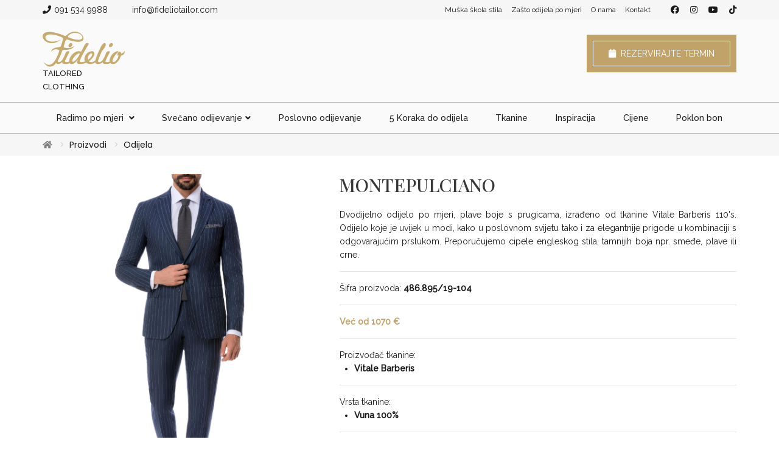

--- FILE ---
content_type: text/html; charset=UTF-8
request_url: https://www.fideliotailor.com/proizvodi/138-montepulciano
body_size: 5485
content:
<!DOCTYPE html>
<html class="no-js" lang="hr" data-wf-page="649935be0f6565672b1ddbd4" data-wf-site="649935be0f6565672b1ddb97">
<head>
    <title>MONTEPULCIANO - Fidelio Tailored Clothing</title>
    <meta charset="utf-8">
    <meta http-equiv="x-ua-compatible" content="ie=edge">
        <meta name="description" content="">
    <meta name="viewport" content="width=device-width, initial-scale=1">
    <!-- Favicon -->
    <link rel="shortcut icon" type="image/x-icon" href="/images/favicon.png">
    <link href="https://fonts.googleapis.com/css2?family=Playfair+Display:wght@400;500;600;700;800&display=swap" rel="stylesheet">
    <link href="https://fonts.googleapis.com/css2?family=Raleway:ital,wght@0,300;0,400;0,500;1,300;1,400;1,500;1,600&display=swap" rel="stylesheet">

    <!-- CSS ========================= -->

    <!-- Bootstrap CSS -->
    <link rel="stylesheet" href="/assets/css/bootstrap.min.css">
    <!-- Font CSS -->

    <link rel="stylesheet" href="/assets/font-awesome/css/all.min.css">

    <!-- Plugins CSS -->
    <link rel="stylesheet" href="/assets/css/plugins.css">
    <!-- Main Style CSS -->
    <link rel="stylesheet" href="/assets/css/style.css">
    <!-- Custom CSS -->
    <link rel="stylesheet" href="/css/style.css">
    <!-- Font -->
    <link href="https://fonts.googleapis.com/css2?family=Amiri&display=swap" rel="stylesheet">
    <!-- Modernizer JS -->
    <script src="/assets/js/vendor/modernizr-2.8.3.min.js"></script>
    <!-- jQuery JS -->
    <script src="/assets/js/vendor/jquery-1.12.4.min.js"></script>

    <!-- Google Tag Manager -->
    <script>(function(w,d,s,l,i){w[l]=w[l]||[];w[l].push({'gtm.start':new Date().getTime(),event:'gtm.js'});var f=d.getElementsByTagName(s)[0],j=d.createElement(s),dl=l!='dataLayer'?'&l='+l:'';j.async=true;j.src='https://www.googletagmanager.com/gtm.js?id='+i+dl;f.parentNode.insertBefore(j,f);})(window,document,'script','dataLayer','GTM-TZ2RRQF');</script>
    <!-- End Google Tag Manager -->
</head>

<body>
    <!-- Google Tag Manager (noscript) -->
    <noscript><iframe src="https://www.googletagmanager.com/ns.html?id=GTM-TZ2RRQF" height="0" width="0" style="display:none;visibility:hidden"></iframe></noscript>
    <!-- End Google Tag Manager (noscript) -->


    <div class="back-to-top" id="backToTop">
    <i class="fas fa-arrow-up"></i>
</div>
    <!-- Main Wrapper Start -->
    <div class="main-wrapper">
        <!-- header-area start -->
        <!-- <div class="header-area"> -->
            <!-- header-top start -->
            <div class="header-top bg-grey">
                <div class="container">

                    <div class="row">
                        <div class="col-lg-6 order-2 order-lg-1">
                            <div class="top-left-wrap">
                                <ul class="phone-email-wrap">
                                    <li><i class="fa fa-phone"></i> <a href="tel:+385915349988">091 534 9988</a></li>
                                    <li class="mail-header"><i class="fa fa-envelope-open-o"></i> <a  href="mailto:info@fideliotailor.com">info@fideliotailor.com</a></li>
                                </ul>
                            </div>
                        </div>
                        <div class="col-lg-6 order-1 order-lg-2">
                            <div class="top-selector-wrapper">
                                <ul class="single-top-selector">
                                    
                                    <li class="secundary-menu-item"><a href="/muska-skola-stila">Muška škola stila</a></li>
                                    <li class="secundary-menu-item"><a href="/zasto-odijela-po-mjeri">Zašto odijela po mjeri</a></li>
                                    <li class="secundary-menu-item"><a href="/o-nama">O nama</a></li>
                                    <li class="secundary-menu-item"><a href="/kontakt">Kontakt</a></li>
                                    <li class="social"><a href="https://www.facebook.com/fideliotailoredclothing/" title="Facebook" target="_blank"><i class="fab fa-facebook"></i></a></li>
                                    <li class="social"><a href="https://www.instagram.com/fideliotailor/" title="Instagram" target="_blank"><i class="fab fa-instagram"></i></a></li>
                                    <li class="social"><a href="https://www.youtube.com/channel/UCXOp2qUnVy4aDsg07NGJlKw" title="Youtube" target="_blank"><i class="fab fa-youtube"></i></a></li>
                                    <li class="social"><a href="https://www.tiktok.com/@fideliotailoredclothing" title="Tik Tok" target="_blank"><i class="fab fa-tiktok"></i></a></li>
                                </ul>
                            </div>
                        </div>
                    </div>
                </div>
            </div>
            <!-- Header-top end -->
            <!-- Header-bottom start -->
            <div class="header-bottom-area header-stick">
                <div class="container">
                    <div class="row">
                        <div class="col-lg-2 col-6 logo-box">
                            <!-- logo start -->
                            <div class="logo">
                                <a href="/"><img src="/images/logo.svg" alt=""></a>
                                <p>Tailored clothing</p>

                            </div>
                            <!-- logo end -->
                        </div>
                        <div class="col-lg-7 d-none d-lg-block mobile-menu-only">
                            <!-- main-menu-area start -->
                            <div class="main-menu-area">
                                <nav class="main-navigation">
                                    <ul>
                                        <li><a href="javascript:void(0)">Radimo po mjeri  <i class="fa fa-angle-down"></i></a>
                                            <ul class="sub-menu">
                                                <li><a href="/proizvodi/odijela">Odijela</a></li>
                                                <li><a href="/proizvodi/blejzeri">Blejzeri</a></li>
                                                <li><a href="/proizvodi/hlace">Hlače</a></li>
                                                <li><a href="/proizvodi/kaputi">Kaputi</a></li>
                                                <li><a href="/proizvodi/kosulje">Košulje</a></li>
                                                <li><a href="/proizvodi/prsluci">Prsluci</a></li>
                                                <li><a href="/proizvodi/cipele">Cipele</a></li>
                                                <li><a href="/proizvodi/modni-dodaci">Modni dodaci</a></li>
                                            </ul>
                                        </li>
                                        <li><a href="javascript:void(0)">Svečano odijevanje<i class="fa fa-angle-down"></i></a>
                                            <ul class="sub-menu">
                                                <li><a href="/paketi-za-vjencanja">Paketi za svečano odijevanje</a></li>
                                                <li><a href="/formalna-i-tradicionalna-odijela">Formalna i tradicionalna odijela</a></li>
                                                <li><a href="/moderna-i-lezerna-odijela">Moderna i ležerna odijela</a></li>
                                            </ul>
                                        </li>
                                        <li><a href="/poslovno-odijevanje">Poslovno odijevanje</a></li>
                                        <li><a href="/pet-koraka-do-odijela">5 koraka do odijela</a></li>
                                        <li><a href="/tkanine">Tkanine</a></li>
                                        <li><a href="/inspiracija">Inspiracija</a></li>
                                        <li><a href="/cijene">Cijene</a></li>
                                          <li><a href="/poklon-bon">Poklon bon</a></li>

                                        <li class="mobile-secundary-item"><a href="/muska-skola-stila">Muška škola stila</a></li>
                                        <li class="mobile-secundary-item"><a href="/zasto-odijela-po-mjeri">Zašto odijela po mjeri</a></li>
                                        <li class="mobile-secundary-item"><a href="/o-nama">O nama</a></li>
                                        <li class="mobile-last-item mobile-secundary-item"><a href="/kontakt">Kontakt</a></li>
                                    </ul>

                                </nav>
                            </div>
                            <!-- main-menu-area End -->
                        </div>
                        <div class="col-lg-3 col-6">
                            <div class="header-bottom-right">
                                                                <div class="contact-submit-btn">
                                    <div class="button-border">
                                    <a href="/rezervacija-termina">
                                        <button class="submit-btn"><i class="fa fa-calendar"></i>&nbsp; Rezervirajte termin</button>
                                    </a>
                                    </div>
                                </div>
                            </div>
                        </div>
                        <div class="col">
                            <!-- mobile-menu start -->
                            <div class="mobile-menu d-block d-lg-none"></div>
                            <!-- mobile-menu end -->
                        </div>
                    </div>
                </div>
                <div class="desktop-menu-box">
                    <div class="container">
                        <div class="row">
                            <div class="col-12">
                                <!-- main-menu-area start -->
                                <div class="main-menu-area">
                                    <nav class="main-navigation-desktop">
                                        <ul>
                                            <li><a href="javascript:void(0)">Radimo po mjeri  <i class="fa fa-angle-down"></i></a>
                                                <ul class="sub-menu">
                                                    <li><a href="/proizvodi/odijela">Odijela</a></li>
                                                    <li><a href="/proizvodi/blejzeri">Blejzeri</a></li>
                                                    <li><a href="/proizvodi/hlace">Hlače</a></li>
                                                    <li><a href="/proizvodi/kaputi">Kaputi</a></li>
                                                    <li><a href="/proizvodi/kosulje">Košulje</a></li>
                                                    <li><a href="/proizvodi/prsluci">Prsluci</a></li>
                                                    <li><a href="/proizvodi/cipele">Cipele</a></li>
                                                    <li><a href="/proizvodi/modni-dodaci">Modni dodaci</a></li>
                                                </ul>
                                            </li>
                                            <li><a href="javascript:void(0)">Svečano odijevanje<i class="fa fa-angle-down"></i></a>
                                            <ul class="sub-menu">
                                                    <li><a href="/paketi-za-vjencanja">Paketi za svečano odijevanje</a></li>
                                                    <li><a href="/formalna-i-tradicionalna-odijela">Formalna i tradicionalna odijela</a></li>
                                                    <li><a href="/moderna-i-lezerna-odijela">Moderna i ležerna odijela</a></li>
                                            </ul>
                                            </li>
                                            <li><a href="/poslovno-odijevanje">Poslovno odijevanje</a></li>
                                            <li><a href="/pet-koraka-do-odijela">5 Koraka do odijela</a></li>
                                            <li><a href="/tkanine">Tkanine</a></li>
                                            <li><a href="/inspiracija">Inspiracija</a></li>
                                            <li><a href="/cijene">Cijene</a></li>
                                             <li><a href="/poklon-bon">Poklon bon</a></li>
                                        </ul>
                                    </nav>
                                </div>
                            </div>
                        </div>
                    </div>
                </div>
            </div>
            <!-- Header-bottom end -->
        <!--  </div> -->
        <!-- Header-area end -->

    <!-- breadcrumb-area start -->
    <div class="breadcrumb-area bg-grey">
        <div class="container">
            <div class="row">
                <div class="col-lg-12">
                    <ul class="breadcrumb-list">
                        <li class="breadcrumb-item"><a href="/"><i class="fa fa-home"></i></a></li>
                        <li class="breadcrumb-item">Proizvodi</li>
                        <li class="breadcrumb-item"><a href="/proizvodi/odijela">Odijela</a></li>
                                            </ul>
                </div>
            </div>
        </div>
    </div>
    <!-- breadcrumb-area end -->

    <!-- content-wraper start -->
    <div class="content-wraper">
        <div class="container">
            <div class="row single-product-area">
                <div class="col-lg-5 col-md-6">
                    <h2 class="product-title-mobile">MONTEPULCIANO</h2>
                    <span class="product-content-mobile"><p style="text-align: justify;">Dvodijelno odijelo po mjeri, plave boje s prugicama, izrađeno od tkanine Vitale Barberis 110's. Odijelo koje je uvijek u modi, kako u poslovnom svijetu tako i za elegantnije prigode u kombinaciji s odgovarajućim prslukom. Preporučujemo cipele engleskog stila, tamnijih boja npr. smeđe, plave ili crne. </p></span>
                   <!-- Product Details Left -->
                    <div class="product-details-left">
                        <div class="product-details-images proizvodi slider-lg-image-1">
                            <div class="lg-image">
                                <a href="/images/cache/product/020007b4049dff5ca274958ea1e3f4bc.jpg" class="img-poppu">
                                    <img src="/images/cache/product/020007b4049dff5ca274958ea1e3f4bc.jpg" alt="/">
                                </a>
                            </div>
                        </div>

                    </div>
                    <!--// Product Details Left -->
                </div>

                <div class="col-lg-7 col-md-6">
                    <div class="product-details-view-content">
                        <div class="product-info">
                            <h2 class="product-title">MONTEPULCIANO</h2>
                            <span class="product-content"><p style="text-align: justify;">Dvodijelno odijelo po mjeri, plave boje s prugicama, izrađeno od tkanine Vitale Barberis 110's. Odijelo koje je uvijek u modi, kako u poslovnom svijetu tako i za elegantnije prigode u kombinaciji s odgovarajućim prslukom. Preporučujemo cipele engleskog stila, tamnijih boja npr. smeđe, plave ili crne. </p></span>
                            <hr>
                            <p>Šifra proizvoda: <span class="bold">486.895/19-104</span></p>
                            <hr>
                            <p><span class="gold-color bold">Već od 1070 €</span></p>
                            <hr>
                                                                                                                                                                                                                                                                                                                                                                                                                                                        <div class="product-features mb-1">
                                <span class="label">Proizvođač tkanine:</span>
                                <ul class="ml-4 my-0">
                                                                                
                                    <li><strong>Vitale Barberis </strong>
                                                                            </li>
                                                                                                                                                                                                                                                                                </ul>
                            </div>
                            <hr>
                                                                                                                                                                                                                                                                                                                                     <div class="product-features mb-1">
                                <span class="label">Vrsta tkanine:</span>
                                <ul class="ml-4 my-0">
                    
                                    <li><strong>Vuna 100%</strong>
                                                                            </li>
                                                                                                                                                                                                                                                                                </ul>
                            </div>
                            <hr>
                                                                                                                                                                                                             <div class="product-features mb-1">
                                <span class="label">Namjena:</span>
                                <ul class="ml-4 my-0">
                    
                                    <li><strong>Business </strong>
                                                                                                                </li>
                                                                                                                                                        </ul>
                            </div>
                            <hr>
                                                                                                                                                                                                                                                                                                                                                                                                                                                                                                                                                                                                                                                                                                                                                                                                                                                                                                                                                                                                                                 <div class="product-features mb-1">
                                <span class="label">Odijela boje:</span>
                                <ul class="ml-4 my-0">
                                                            
                                    <li><strong>Plavo </strong>
                                                                            </li>
                                                                                                                                                                                                                    </ul>
                            </div>
                            <hr>
                                                                                                                                                                                                                                                                                                                                                                                                                                                                                                                                                                                                                                                                                  
                            <div class="contact-submit-btn">
                                <div class="button-border">
                                <button class="submit-btn" type="submit" data-toggle="modal" data-target="#exampleModalCenter">Pošaljite upit</button>
                                </div>
                            </div>
                        </div>
                    </div>
                </div>
            </div>
        </div>
    </div>
    <!-- content-wraper end -->

        <!-- Modal Algemeen Uitgelicht start -->
    <div class="modal fade modal-wrapper" id="exampleModalCenter" >
        <div class="modal-dialog modal-dialog-centered" role="document">
            <div class="modal-content">
                <div class="modal-body">
                    <button type="button" class="close" data-dismiss="modal" aria-label="Close">
                        <span aria-hidden="true">&times;</span>
                    </button>
                    <div class="modal-inner-area row">
                        <div class="col-lg-12 col-md-12 col-sm-12">
                             <div class="contact-form">
                                <div class="contact-form-info">
                                    <div class="contact-title mb-4">
                                        <h3>UPIT ZA MONTEPULCIANO - Proizvodi</h3>
                                        <p>Dvodijelno odijelo po mjeri, plave boje s prugicama,</p>
                                    </div>
                                    <form id="contact-form" data-action="/post/upit" method="POST">
                                       <div class="contact-page-form">
                                           <div class="contact-input">
                                                <div class="contact-inner form-group">
                                                    <input class="form-control" name="first_name" type="text" placeholder="Ime *" id="first-name">
                                                    <div class="form-text"></div>
                                                </div>
                                                <div class="contact-inner form-group">
                                                    <input class="form-control" name="last_name" type="text" placeholder="Prezime *" id="last-name">
                                                    <div class="form-text"></div>
                                                </div>
                                                <div class="contact-inner form-group">
                                                    <input class="form-control" type="text" placeholder="Email *" id="email" name="email">
                                                    <div class="form-text"></div>
                                                </div>
                                                <div class="contact-inner form-group">
                                                    <input class="form-control" name="phone" type="phone-number" placeholder="Broj telefona *" id="phone">
                                                    <div class="form-text"></div>
                                                </div>
                                                <div class="contact-inner form-group contact-message">
                                                    <textarea class="form-control" name="message"  placeholder="Poruka *"></textarea>
                                                    <div class="form-text"></div>
                                                </div>
                                            </div>

                                            <div class="form-group">
                                                <input type="hidden" name="csrf" value="e6425dc88e87678325cbadf8a0bb472e-aed67b1bc28fc5c67567a34805aed267">
                                                <input type="hidden" name="product" value="MONTEPULCIANO">
                                                <input type="hidden" name="sku" value="486.895/19-104">
                                                <input type="hidden" name="lang" value="hr">
                                                <input type="hidden" name="url" value="https://www.fideliotailor.com/proizvodi/138-montepulciano">

                                                <span class="form-text"></span>
                                            </div>

                                            <div class="contact-submit-btn modal-btn">
                                                <div class="button-border">
                                                    <button class="submit-btn" type="submit" >Pošaljite upit</button>
                                                </div>
                                            </div>
                                       </div>
                                    </form>
                                </div>
                            </div>
                        </div>
                    </div>
                </div>
            </div>
        </div>
    </div>
    <!-- Modal Algemeen Uitgelicht end -->







        <!-- Footer Aare Start -->
        <footer class="footer-area">
           <!-- footer-top start -->
           <div class="footer-top pt--50">
                <div class="container">
                   <div class="row">
                       <div class="col-lg-6 col-md-6">
                            <!-- footer-info-area start -->
                            <div class="footer-info-area">
                                <div class="footer-logo">
                                    <a href="#"><img src="/images/logo-footer.png" alt=""></a>
                                </div>
                                <div class="desc_footer">
                                    <p><i class="fa fa-map-marker"></i> <span> Rijeka, Strossmayerova 4a </span> </p>
                                    <p><i class="fa fa-map-marker"></i> <span> Zagreb, Petrinjska 48 </span> </p>
                                    <p><i class="fa fa-phone"></i> <span>  <a href="tel:+385915349988">+385 91 534 9988</a></span> </p>
                                    <p><i class="fa fa-phone"></i> <span>  <a href="tel:+385993420909">+385 99 342 0909</a></span> </p>
                                    <p><i class="fa fa-envelope-open-o"></i>
                                        <span> <a href="mailto:info@fideliotailor.com">info@fideliotailor.com</a></span>
                                    </p>
                                    <div class="link-follow-footer">
                                        <ul class="footer-social-share">
                                            <li class="social"><a href="https://www.facebook.com/fideliotailoredclothing/" title="Facebook" target="_blank"><i class="fab fa-facebook"></i></a></li>
                                            <li class="social"><a href="https://www.instagram.com/fideliotailor/" title="Instagram" target="_blank"><i class="fab fa-instagram"></i></a></li>
                                            <li class="social"><a href="https://www.youtube.com/channel/UCXOp2qUnVy4aDsg07NGJlKw" title="Youtube" target="_blank"><i class="fab fa-youtube"></i></a></li>
                                            <li class="social"><a href="https://www.tiktok.com/@fideliotailoredclothing" title="Tik Tok" target="_blank"><i class="fab fa-tiktok"></i></a></li>
                                        </ul>
                                    </div>
                                </div>
                            </div>
                            <!-- footer-info-area end -->
                       </div>
                       <div class="col-lg-6 col-md-6">
                            <div class="row">
                                <div class="col-lg-6 col-md-6">
                                    <!-- footer-info-area start -->
                                    <div class="footer-info-area">
                                        <div class="footer-title">
                                            <h3>Kategorije</h3>
                                        </div>
                                        <div class="desc_footer">
                                            <ul>
                                                <li><a href="/proizvodi/odijela">Odijela</a></li>
                                                <li><a href="/proizvodi/blejzeri">Blejzeri</a></li>
                                                <li><a href="/proizvodi/hlace">Hlače</a></li>
                                                <li><a href="/proizvodi/kaputi">Kaputi</a></li>
                                                <li><a href="/proizvodi/kosulje">Košulje</a></li>
                                                <li><a href="/proizvodi/prsluci">Prsluci</a></li>
                                                <li><a href="/proizvodi/cipele">Cipele</a></li>
                                                <li><a href="/proizvodi/modni-dodaci">Modni dodaci</a></li>
                                            </ul>
                                        </div>
                                    </div>
                                    <!-- footer-info-area end -->
                                </div>
                                <div class="col-lg-6 col-md-6">
                                    <!-- footer-info-area start -->
                                    <div class="footer-info-area">
                                        <div class="footer-title">
                                            <h3>Stranice</h3>
                                        </div>
                                        <div class="desc_footer">
                                            <ul>
                                                <li><a href="/inspiracija">Inspiracija</a></li>
                                                <li><a href="/pet-koraka-do-odijela">5 Koraka do odijela</a></li>
                                                <li><a href="/tkanine">Tkanine</a></li>
                                                <li><a href="/zasto-odijela-po-mjeri">Zašto odijela po mjeri</a></li>
                                                <li><a href="/o-nama">O nama</a></li>
                                                <li><a href="/kontakt">Kontakt</a></li>
                                                <li><a href="/pravila-privatnosti">Pravila privatnosti</a></li>
                                                 <li><a href="/poklon-bon">Poklon bon</a></li>
                                            </ul>
                                        </div>
                                    </div>
                                    <!-- footer-info-area end -->
                                </div>
                            </div>
                       </div>
                   </div>
                </div>
                <div class="container">
                    <div class="row">
                       <div class="col-lg-12 col-md-12">
                       <div class="footer-info-area footer-last-paragraph" style="color: #FFF;
        text-align: center;
        font-size: 12px;
        border-top: 1px solid #fff3;
        padding-top: 24px;">
                                <p>FIDELIO TAILOR  d.o.o. za  usluge, Strossmayerova 4A, 51000 Rijeka / Registrirano kod Trgovačkog suda u Rijeci / Član uprave: Damir Matešković / MBS: 040426969 / OIB: 70754109544 / IBAN ERSTE BANKE HR8224020061101029256 / info@fideliotailor.com / Temeljni kapital: 2.654,46 EUR uplaćen u cijelosti</p>
                            </div>
                            <div class="copyright">
                                <p>Copyright © Fidelio Tailored Clothing | Powered by <a href="https://enter-internet.com/" target="_blank">Enter Internet</a></p>


                            </div>


                      </div>
                    </div>
                </div>
            </div>
            <!-- footer-top end -->
        </footer>
        <!-- Footer Aare End -->
    </div>



    <div class="reserve-btn">
        <div class="contact-submit-btn">
            <div class="button-border">
            <a href="/rezervacija-termina"><button class="submit-btn" type="submit"><i class="fa fa-calendar"></i>&nbsp; Rezervirajte termin</button></a>
            </div>
        </div>




    </div>
<script>
// Prikazivanje/sakrivanje ikone na temelju skrolanja
window.addEventListener('scroll', function() {
    const backToTop = document.getElementById('backToTop');
    const cookieBanner = document.querySelector('.cky-banner-bottom'); // Provjera prisutnosti cookie bannera

    // Provjera da li je korisnik skrolao dovoljno, ali da nije na dnu stranice
    if (window.scrollY > 300 && window.scrollY + window.innerHeight < document.documentElement.scrollHeight) {
        backToTop.style.display = 'block';  // Ikona se pojavljuje
    } else {
        backToTop.style.display = 'none'; // Ikona se sakriva kad je korisnik na vrhu ili na dnu stranice
    }

    // Postavljanje margine ovisno o prisutnosti cookie bannera
    if (!cookieBanner) {
        backToTop.style.bottom = '110px'; // Ako je cookie banner prisutan
    }
});

// Funkcija za vraćanje na vrh stranice kada se klikne ikona
document.getElementById('backToTop').addEventListener('click', function() {
    window.scrollTo({ top: 0, behavior: 'smooth' });  // Vraća stranicu na vrh s glatkom animacijom
});


</script>


    <!-- Main Wrapper End -->

    <!-- JS
    ============================================ -->
    <script src="/js/suite.js" type="text/javascript"></script>

    <!-- Popper JS -->
    <script src="/assets/js/popper.min.js"></script>
    <!-- Bootstrap JS -->
    <script src="/assets/js/bootstrap.min.js"></script>
    <!-- Plugins JS -->
    <script src="/assets/js/plugins.js"></script>
    <!-- Main JS -->
    <script src="/assets/js/main.js"></script>
    <script src="/assets/js/form.js"></script>
    <!-- jQuery datepicker -->
    <script type="text/javascript" src="/vendor/jquery-ui/jquery-ui.min.js"></script>
    <script type="text/javascript" src="/vendor/jquery-ui/i18n/datepicker-hr.js"></script>

    <!-- Ikona za vraćanje na vrh stranice -->


</body>
</html>


--- FILE ---
content_type: text/css
request_url: https://www.fideliotailor.com/assets/css/plugins.css
body_size: 20700
content:

/*--
    - Slick Slider css
-----------------------------------*/
 
/* Slick SliderVersion: 1.8.1Author: Ken WheelerWebsite: http://kenwheeler.github.ioDocs: http://kenwheeler.github.io/slickRepo: http://github.com/kenwheeler/slickIssues: http://github.com/kenwheeler/slick/issues*/
 
.slick-slider{position:relative;display:block;-webkit-box-sizing:border-box;box-sizing:border-box;-webkit-user-select:none;-moz-user-select:none;-ms-user-select:none;user-select:none;-webkit-touch-callout:none;-khtml-user-select:none;-ms-touch-action:pan-y;touch-action:pan-y;-webkit-tap-highlight-color:transparent}.slick-list{position:relative;display:block;overflow:hidden;margin:0;padding:0}.slick-list:focus{outline:none}.slick-list.dragging{cursor:pointer;cursor:hand}.slick-slider .slick-track,.slick-slider .slick-list{-webkit-transform:translate3d(0,0,0);transform:translate3d(0,0,0)}.slick-track{position:relative;top:0;left:0;display:block;margin-left:auto;margin-right:auto}.slick-track:before,.slick-track:after{display:table;content:''}.slick-track:after{clear:both}.slick-loading .slick-track{visibility:hidden}.slick-slide{display:none;float:left;height:100%;min-height:1px}[dir='rtl'] .slick-slide{float:right}.slick-slide img{display:block}.slick-slide.slick-loading img{display:none}.slick-slide.dragging img{pointer-events:none}.slick-initialized .slick-slide{display:block}.slick-loading .slick-slide{visibility:hidden}.slick-vertical .slick-slide{display:block;height:auto;border:1px solid transparent}.slick-arrow.slick-hidden{display:none}

/*--
    - price-slider active css
-----------------------------------*/

/*! jQuery UI - v1.11.4 - 2015-03-11* 
http://jqueryui.com
* Includes: core.css, accordion.css, autocomplete.css, button.css, datepicker.css, dialog.css, draggable.css, menu.css, progressbar.css, resizable.css, selectable.css, selectmenu.css, slider.css, sortable.css, spinner.css, tabs.css, tooltip.css, theme.css* To view and modify this theme, visit http://jqueryui.com/themeroller/?ffDefault=Verdana%2CArial%2Csans-serif&fwDefault=normal&fsDefault=1.1em&cornerRadius=4px&bgColorHeader=cccccc&bgTextureHeader=highlight_soft&bgImgOpacityHeader=75&borderColorHeader=aaaaaa&fcHeader=222222&iconColorHeader=222222&bgColorContent=ffffff&bgTextureContent=flat&bgImgOpacityContent=75&borderColorContent=aaaaaa&fcContent=222222&iconColorContent=222222&bgColorDefault=e6e6e6&bgTextureDefault=glass&bgImgOpacityDefault=75&borderColorDefault=d3d3d3&fcDefault=555555&iconColorDefault=888888&bgColorHover=dadada&bgTextureHover=glass&bgImgOpacityHover=75&borderColorHover=999999&fcHover=212121&iconColorHover=454545&bgColorActive=ffffff&bgTextureActive=glass&bgImgOpacityActive=65&borderColorActive=aaaaaa&fcActive=212121&iconColorActive=454545&bgColorHighlight=fbf9ee&bgTextureHighlight=glass&bgImgOpacityHighlight=55&borderColorHighlight=fcefa1&fcHighlight=363636&iconColorHighlight=2e83ff&bgColorError=fef1ec&bgTextureError=glass&bgImgOpacityError=95&borderColorError=cd0a0a&fcError=cd0a0a&iconColorError=cd0a0a&bgColorOverlay=aaaaaa&bgTextureOverlay=flat&bgImgOpacityOverlay=0&opacityOverlay=30&bgColorShadow=aaaaaa&bgTextureShadow=flat&bgImgOpacityShadow=0&opacityShadow=30&thicknessShadow=8px&offsetTopShadow=-8px&offsetLeftShadow=-8px&cornerRadiusShadow=8px* Copyright 2015 jQuery Foundation and other contributors; Licensed MIT *//* Layout helpers----------------------------------*/.ui-helper-hidden {display: none;}.ui-helper-hidden-accessible {border: 0;clip: rect(0 0 0 0);height: 1px;margin: -1px;overflow: hidden;padding: 0;position: absolute;width: 1px;}.ui-helper-reset {margin: 0;padding: 0;border: 0;outline: 0;line-height: 1.3;text-decoration: none;font-size: 100%;list-style: none;}.ui-helper-clearfix:before,.ui-helper-clearfix:after {content: "";display: table;border-collapse: collapse;}.ui-helper-clearfix:after {clear: both;}.ui-helper-clearfix {min-height: 0; /* support: IE7 */}.ui-helper-zfix {width: 100%;height: 100%;top: 0;left: 0;position: absolute;opacity: 0;filter:Alpha(Opacity=0); /* support: IE8 */}.ui-front {z-index: 100;}/* Interaction Cues----------------------------------*/.ui-state-disabled {cursor: default !important;}/* Icons----------------------------------*//* states and images */.ui-icon {display: block;text-indent: -99999px;overflow: hidden;background-repeat: no-repeat;}/* Misc visuals----------------------------------*//* Overlays */.ui-widget-overlay {position: fixed;top: 0;left: 0;width: 100%;height: 100%;}.ui-accordion .ui-accordion-header {display: block;cursor: pointer;position: relative;margin: 2px 0 0 0;padding: .5em .5em .5em .7em;min-height: 0; /* support: IE7 */font-size: 100%;}.ui-accordion .ui-accordion-icons {padding-left: 2.2em;}.ui-accordion .ui-accordion-icons .ui-accordion-icons {padding-left: 2.2em;}.ui-accordion .ui-accordion-header .ui-accordion-header-icon {position: absolute;left: .5em;top: 50%;margin-top: -8px;}.ui-accordion .ui-accordion-content {padding: 1em 2.2em;border-top: 0;overflow: auto;}.ui-autocomplete {position: absolute;top: 0;left: 0;cursor: default;}.ui-button {display: inline-block;position: relative;padding: 0;line-height: normal;margin-right: .1em;cursor: pointer;vertical-align: middle;text-align: center;overflow: visible; /* removes extra width in IE */}.ui-button,.ui-button:link,.ui-button:visited,.ui-button:hover,.ui-button:active {text-decoration: none;}/* to make room for the icon, a width needs to be set here */.ui-button-icon-only {width: 2.2em;}/* button elements seem to need a little more width */button.ui-button-icon-only {width: 2.4em;}.ui-button-icons-only {width: 3.4em;}button.ui-button-icons-only {width: 3.7em;}/* button text element */.ui-button .ui-button-text {display: block;line-height: normal;}.ui-button-text-only .ui-button-text {padding: .4em 1em;}.ui-button-icon-only .ui-button-text,.ui-button-icons-only .ui-button-text {padding: .4em;text-indent: -9999999px;}.ui-button-text-icon-primary .ui-button-text,.ui-button-text-icons .ui-button-text {padding: .4em 1em .4em 2.1em;}.ui-button-text-icon-secondary .ui-button-text,.ui-button-text-icons .ui-button-text {padding: .4em 2.1em .4em 1em;}.ui-button-text-icons .ui-button-text {padding-left: 2.1em;padding-right: 2.1em;}/* no icon support for input elements, provide padding by default */input.ui-button {padding: .4em 1em;}/* button icon element(s) */.ui-button-icon-only .ui-icon,.ui-button-text-icon-primary .ui-icon,.ui-button-text-icon-secondary .ui-icon,.ui-button-text-icons .ui-icon,.ui-button-icons-only .ui-icon {position: absolute;top: 50%;margin-top: -8px;}.ui-button-icon-only .ui-icon {left: 50%;margin-left: -8px;}.ui-button-text-icon-primary .ui-button-icon-primary,.ui-button-text-icons .ui-button-icon-primary,.ui-button-icons-only .ui-button-icon-primary {left: .5em;}.ui-button-text-icon-secondary .ui-button-icon-secondary,.ui-button-text-icons .ui-button-icon-secondary,.ui-button-icons-only .ui-button-icon-secondary {right: .5em;}/* button sets */.ui-buttonset {margin-right: 7px;}.ui-buttonset .ui-button {margin-left: 0;margin-right: -.3em;}/* workarounds *//* reset extra padding in Firefox, see h5bp.com/l */input.ui-button::-moz-focus-inner,button.ui-button::-moz-focus-inner {border: 0;padding: 0;}.ui-datepicker {width: 17em;padding: .2em .2em 0;display: none;}.ui-datepicker .ui-datepicker-header {position: relative;padding: .2em 0;}.ui-datepicker .ui-datepicker-prev,.ui-datepicker .ui-datepicker-next {position: absolute;top: 2px;width: 1.8em;height: 1.8em;}.ui-datepicker .ui-datepicker-prev-hover,.ui-datepicker .ui-datepicker-next-hover {top: 1px;}.ui-datepicker .ui-datepicker-prev {left: 2px;}.ui-datepicker .ui-datepicker-next {right: 2px;}.ui-datepicker .ui-datepicker-prev-hover {left: 1px;}.ui-datepicker .ui-datepicker-next-hover {right: 1px;}.ui-datepicker .ui-datepicker-prev span,.ui-datepicker .ui-datepicker-next span {display: block;position: absolute;left: 50%;margin-left: -8px;top: 50%;margin-top: -8px;}.ui-datepicker .ui-datepicker-title {margin: 0 2.3em;line-height: 1.8em;text-align: center;}.ui-datepicker .ui-datepicker-title select {font-size: 1em;margin: 1px 0;}.ui-datepicker select.ui-datepicker-month,.ui-datepicker select.ui-datepicker-year {width: 45%;}.ui-datepicker table {width: 100%;font-size: .9em;border-collapse: collapse;margin: 0 0 .4em;}.ui-datepicker th {padding: .7em .3em;text-align: center;font-weight: bold;border: 0;}.ui-datepicker td {border: 0;padding: 1px;}.ui-datepicker td span,.ui-datepicker td a {display: block;padding: .2em;text-align: right;text-decoration: none;}.ui-datepicker .ui-datepicker-buttonpane {background-image: none;margin: .7em 0 0 0;padding: 0 .2em;border-left: 0;border-right: 0;border-bottom: 0;}.ui-datepicker .ui-datepicker-buttonpane button {float: right;margin: .5em .2em .4em;cursor: pointer;padding: .2em .6em .3em .6em;width: auto;overflow: visible;}.ui-datepicker .ui-datepicker-buttonpane button.ui-datepicker-current {float: left;}/* with multiple calendars */.ui-datepicker.ui-datepicker-multi {width: auto;}.ui-datepicker-multi .ui-datepicker-group {float: left;}.ui-datepicker-multi .ui-datepicker-group table {width: 95%;margin: 0 auto .4em;}.ui-datepicker-multi-2 .ui-datepicker-group {width: 50%;}.ui-datepicker-multi-3 .ui-datepicker-group {width: 33.3%;}.ui-datepicker-multi-4 .ui-datepicker-group {width: 25%;}.ui-datepicker-multi .ui-datepicker-group-last .ui-datepicker-header,.ui-datepicker-multi .ui-datepicker-group-middle .ui-datepicker-header {border-left-width: 0;}.ui-datepicker-multi .ui-datepicker-buttonpane {clear: left;}.ui-datepicker-row-break {clear: both;width: 100%;font-size: 0;}/* RTL support */.ui-datepicker-rtl {direction: rtl;}.ui-datepicker-rtl .ui-datepicker-prev {right: 2px;left: auto;}.ui-datepicker-rtl .ui-datepicker-next {left: 2px;right: auto;}.ui-datepicker-rtl .ui-datepicker-prev:hover {right: 1px;left: auto;}.ui-datepicker-rtl .ui-datepicker-next:hover {left: 1px;right: auto;}.ui-datepicker-rtl .ui-datepicker-buttonpane {clear: right;}.ui-datepicker-rtl .ui-datepicker-buttonpane button {float: left;}.ui-datepicker-rtl .ui-datepicker-buttonpane button.ui-datepicker-current,.ui-datepicker-rtl .ui-datepicker-group {float: right;}.ui-datepicker-rtl .ui-datepicker-group-last .ui-datepicker-header,.ui-datepicker-rtl .ui-datepicker-group-middle .ui-datepicker-header {border-right-width: 0;border-left-width: 1px;}.ui-dialog {overflow: hidden;position: absolute;top: 0;left: 0;padding: .2em;outline: 0;}.ui-dialog .ui-dialog-titlebar {padding: .4em 1em;position: relative;}.ui-dialog .ui-dialog-title {float: left;margin: .1em 0;white-space: nowrap;width: 90%;overflow: hidden;text-overflow: ellipsis;}.ui-dialog .ui-dialog-titlebar-close {position: absolute;right: .3em;top: 50%;width: 20px;margin: -10px 0 0 0;padding: 1px;height: 20px;}.ui-dialog .ui-dialog-content {position: relative;border: 0;padding: .5em 1em;background: none;overflow: auto;}.ui-dialog .ui-dialog-buttonpane {text-align: left;border-width: 1px 0 0 0;background-image: none;margin-top: .5em;padding: .3em 1em .5em .4em;}.ui-dialog .ui-dialog-buttonpane .ui-dialog-buttonset {float: right;}.ui-dialog .ui-dialog-buttonpane button {margin: .5em .4em .5em 0;cursor: pointer;}.ui-dialog .ui-resizable-se {width: 12px;height: 12px;right: -5px;bottom: -5px;background-position: 16px 16px;}.ui-draggable .ui-dialog-titlebar {cursor: move;}.ui-draggable-handle {-ms-touch-action: none;touch-action: none;}.ui-menu {list-style: none;padding: 0;margin: 0;display: block;outline: none;}.ui-menu .ui-menu {position: absolute;}.ui-menu .ui-menu-item {position: relative;margin: 0;padding: 3px 1em 3px .4em;cursor: pointer;min-height: 0; /* support: IE7 *//* support: IE10, see #8844 */list-style-image: url("[data-uri]");}.ui-menu .ui-menu-divider {margin: 5px 0;height: 0;font-size: 0;line-height: 0;border-width: 1px 0 0 0;}.ui-menu .ui-state-focus,.ui-menu .ui-state-active {margin: -1px;}/* icon support */.ui-menu-icons {position: relative;}.ui-menu-icons .ui-menu-item {padding-left: 2em;}/* left-aligned */.ui-menu .ui-icon {position: absolute;top: 0;bottom: 0;left: .2em;margin: auto 0;}/* right-aligned */.ui-menu .ui-menu-icon {left: auto;right: 0;}.ui-progressbar {height: 2em;text-align: left;overflow: hidden;}.ui-progressbar .ui-progressbar-value {margin: -1px;height: 100%;}.ui-progressbar .ui-progressbar-overlay {background: url("[data-uri]");height: 100%;filter: alpha(opacity=25); /* support: IE8 */opacity: 0.25;}.ui-progressbar-indeterminate .ui-progressbar-value {background-image: none;}.ui-resizable {position: relative;}.ui-resizable-handle {position: absolute;font-size: 0.1px;display: block;-ms-touch-action: none;touch-action: none;}.ui-resizable-disabled .ui-resizable-handle,.ui-resizable-autohide .ui-resizable-handle {display: none;}.ui-resizable-n {cursor: n-resize;height: 7px;width: 100%;top: -5px;left: 0;}.ui-resizable-s {cursor: s-resize;height: 7px;width: 100%;bottom: -5px;left: 0;}.ui-resizable-e {cursor: e-resize;width: 7px;right: -5px;top: 0;height: 100%;}.ui-resizable-w {cursor: w-resize;width: 7px;left: -5px;top: 0;height: 100%;}.ui-resizable-se {cursor: se-resize;width: 12px;height: 12px;right: 1px;bottom: 1px;}.ui-resizable-sw {cursor: sw-resize;width: 9px;height: 9px;left: -5px;bottom: -5px;}.ui-resizable-nw {cursor: nw-resize;width: 9px;height: 9px;left: -5px;top: -5px;}.ui-resizable-ne {cursor: ne-resize;width: 9px;height: 9px;right: -5px;top: -5px;}.ui-selectable {-ms-touch-action: none;touch-action: none;}.ui-selectable-helper {position: absolute;z-index: 100;border: 1px dotted black;}.ui-selectmenu-menu {padding: 0;margin: 0;position: absolute;top: 0;left: 0;display: none;}.ui-selectmenu-menu .ui-menu {overflow: auto;/* Support: IE7 */overflow-x: hidden;padding-bottom: 1px;}.ui-selectmenu-menu .ui-menu .ui-selectmenu-optgroup {font-size: 1em;font-weight: bold;line-height: 1.5;padding: 2px 0.4em;margin: 0.5em 0 0 0;height: auto;border: 0;}.ui-selectmenu-open {display: block;}.ui-selectmenu-button {display: inline-block;overflow: hidden;position: relative;text-decoration: none;cursor: pointer;}.ui-selectmenu-button span.ui-icon {right: 0.5em;left: auto;margin-top: -8px;position: absolute;top: 50%;}.ui-selectmenu-button span.ui-selectmenu-text {text-align: left;padding: 0.4em 2.1em 0.4em 1em;display: block;line-height: 1.4;overflow: hidden;text-overflow: ellipsis;white-space: nowrap;}.ui-slider {position: relative;text-align: left;}.ui-slider .ui-slider-handle {position: absolute;z-index: 2;width: 1.2em;height: 1.2em;cursor: default;-ms-touch-action: none;touch-action: none;}.ui-slider .ui-slider-range {position: absolute;z-index: 1;font-size: .7em;display: block;border: 0;background-position: 0 0;}/* support: IE8 - See #6727 */.ui-slider.ui-state-disabled .ui-slider-handle,.ui-slider.ui-state-disabled .ui-slider-range {-webkit-filter: inherit;filter: inherit;}.ui-slider-horizontal {height: .8em;}.ui-slider-horizontal .ui-slider-handle {top: -.3em;margin-left: -.6em;}.ui-slider-horizontal .ui-slider-range {top: 0;height: 100%;}.ui-slider-horizontal .ui-slider-range-min {left: 0;}.ui-slider-horizontal .ui-slider-range-max {right: 0;}.ui-slider-vertical {width: .8em;height: 100px;}.ui-slider-vertical .ui-slider-handle {left: -.3em;margin-left: 0;margin-bottom: -.6em;}.ui-slider-vertical .ui-slider-range {left: 0;width: 100%;}.ui-slider-vertical .ui-slider-range-min {bottom: 0;}.ui-slider-vertical .ui-slider-range-max {top: 0;}.ui-sortable-handle {-ms-touch-action: none;touch-action: none;}.ui-spinner {position: relative;display: inline-block;overflow: hidden;padding: 0;vertical-align: middle;}.ui-spinner-input {border: none;background: none;color: inherit;padding: 0;margin: .2em 0;vertical-align: middle;margin-left: .4em;margin-right: 22px;}.ui-spinner-button {width: 16px;height: 50%;font-size: .5em;padding: 0;margin: 0;text-align: center;position: absolute;cursor: default;display: block;overflow: hidden;right: 0;}/* more specificity required here to override default borders */.ui-spinner a.ui-spinner-button {border-top: none;border-bottom: none;border-right: none;}/* vertically center icon */.ui-spinner .ui-icon {position: absolute;margin-top: -8px;top: 50%;left: 0;}.ui-spinner-up {top: 0;}.ui-spinner-down {bottom: 0;}/* TR overrides */.ui-spinner .ui-icon-triangle-1-s {/* need to fix icons sprite */background-position: -65px -16px;}.ui-tabs {position: relative;/* position: relative prevents IE scroll bug (element with position: relative inside container with overflow: auto appear as "fixed") */padding: .2em;}.ui-tabs .ui-tabs-nav {margin: 0;padding: .2em .2em 0;}.ui-tabs .ui-tabs-nav li {list-style: none;float: left;position: relative;top: 0;margin: 1px .2em 0 0;border-bottom-width: 0;padding: 0;white-space: nowrap;}.ui-tabs .ui-tabs-nav .ui-tabs-anchor {float: left;padding: .5em 1em;text-decoration: none;}.ui-tabs .ui-tabs-nav li.ui-tabs-active {margin-bottom: -1px;padding-bottom: 1px;}.ui-tabs .ui-tabs-nav li.ui-tabs-active .ui-tabs-anchor,.ui-tabs .ui-tabs-nav li.ui-state-disabled .ui-tabs-anchor,.ui-tabs .ui-tabs-nav li.ui-tabs-loading .ui-tabs-anchor {cursor: text;}.ui-tabs-collapsible .ui-tabs-nav li.ui-tabs-active .ui-tabs-anchor {cursor: pointer;}.ui-tabs .ui-tabs-panel {display: block;border-width: 0;padding: 1em 1.4em;background: none;}.ui-tooltip {padding: 8px;position: absolute;z-index: 9999;max-width: 300px;-webkit-box-shadow: 0 0 5px #aaa;box-shadow: 0 0 5px #aaa;}body .ui-tooltip {border-width: 2px;}/* Component containers----------------------------------*/.ui-widget {font-family: Verdana,Arial,sans-serif;font-size: 1.1em;}.ui-widget .ui-widget {font-size: 1em;}.ui-widget input,.ui-widget select,.ui-widget textarea,.ui-widget button {font-family: Verdana,Arial,sans-serif;font-size: 1em;}.ui-widget-content {border: 1px solid #aaaaaa;background: #ffffff url("images/ui-bg_flat_75_ffffff_40x100.png") 50% 50% repeat-x;color: #222222;}.ui-widget-content a {color: #222222;}.ui-widget-header {border: 1px solid #aaaaaa;background: #cccccc url("images/ui-bg_highlight-soft_75_cccccc_1x100.png") 50% 50% repeat-x;color: #222222;font-weight: bold;}.ui-widget-header a {color: #222222;}/* Interaction states----------------------------------*/.ui-state-default,.ui-widget-content .ui-state-default,.ui-widget-header .ui-state-default {border: 1px solid #d3d3d3;background: #e6e6e6 url("images/ui-bg_glass_75_e6e6e6_1x400.png") 50% 50% repeat-x;font-weight: normal;color: #555555;}.ui-state-default a,.ui-state-default a:link,.ui-state-default a:visited {color: #555555;text-decoration: none;}.ui-state-hover,.ui-widget-content .ui-state-hover,.ui-widget-header .ui-state-hover,.ui-state-focus,.ui-widget-content .ui-state-focus,.ui-widget-header .ui-state-focus {border: 1px solid #999999;background: #dadada url("images/ui-bg_glass_75_dadada_1x400.png") 50% 50% repeat-x;font-weight: normal;color: #212121;}.ui-state-hover a,.ui-state-hover a:hover,.ui-state-hover a:link,.ui-state-hover a:visited,.ui-state-focus a,.ui-state-focus a:hover,.ui-state-focus a:link,.ui-state-focus a:visited {color: #212121;text-decoration: none;}.ui-state-active,.ui-widget-content .ui-state-active,.ui-widget-header .ui-state-active {border: 1px solid #aaaaaa;background: #ffffff url("images/ui-bg_glass_65_ffffff_1x400.png") 50% 50% repeat-x;font-weight: normal;color: #212121;}.ui-state-active a,.ui-state-active a:link,.ui-state-active a:visited {color: #212121;text-decoration: none;}/* Interaction Cues----------------------------------*/.ui-state-highlight,.ui-widget-content .ui-state-highlight,.ui-widget-header .ui-state-highlight {border: 1px solid #fcefa1;background: #fbf9ee url("images/ui-bg_glass_55_fbf9ee_1x400.png") 50% 50% repeat-x;color: #363636;}.ui-state-highlight a,.ui-widget-content .ui-state-highlight a,.ui-widget-header .ui-state-highlight a {color: #363636;}.ui-state-error,.ui-widget-content .ui-state-error,.ui-widget-header .ui-state-error {border: 1px solid #cd0a0a;background: #fef1ec url("images/ui-bg_glass_95_fef1ec_1x400.png") 50% 50% repeat-x;color: #cd0a0a;}.ui-state-error a,.ui-widget-content .ui-state-error a,.ui-widget-header .ui-state-error a {color: #cd0a0a;}.ui-state-error-text,.ui-widget-content .ui-state-error-text,.ui-widget-header .ui-state-error-text {color: #cd0a0a;}.ui-priority-primary,.ui-widget-content .ui-priority-primary,.ui-widget-header .ui-priority-primary {font-weight: bold;}.ui-priority-secondary,.ui-widget-content .ui-priority-secondary,.ui-widget-header .ui-priority-secondary {opacity: .7;filter:Alpha(Opacity=70); /* support: IE8 */font-weight: normal;}.ui-state-disabled,.ui-widget-content .ui-state-disabled,.ui-widget-header .ui-state-disabled {opacity: .35;filter:Alpha(Opacity=35); /* support: IE8 */background-image: none;}.ui-state-disabled .ui-icon {filter:Alpha(Opacity=35); /* support: IE8 - See #6059 */}/* Icons----------------------------------*//* states and images */.ui-icon {width: 16px;height: 16px;}.ui-icon,.ui-widget-content .ui-icon {background-image: url("images/ui-icons_222222_256x240.png");}.ui-widget-header .ui-icon {background-image: url("images/ui-icons_222222_256x240.png");}.ui-state-default .ui-icon {background-image: url("images/ui-icons_888888_256x240.png");}.ui-state-hover .ui-icon,.ui-state-focus .ui-icon {background-image: url("images/ui-icons_454545_256x240.png");}.ui-state-active .ui-icon {background-image: url("images/ui-icons_454545_256x240.png");}.ui-state-highlight .ui-icon {background-image: url("images/ui-icons_2e83ff_256x240.png");}.ui-state-error .ui-icon,.ui-state-error-text .ui-icon {background-image: url("images/ui-icons_cd0a0a_256x240.png");}/* positioning */.ui-icon-blank { background-position: 16px 16px; }.ui-icon-carat-1-n { background-position: 0 0; }.ui-icon-carat-1-ne { background-position: -16px 0; }.ui-icon-carat-1-e { background-position: -32px 0; }.ui-icon-carat-1-se { background-position: -48px 0; }.ui-icon-carat-1-s { background-position: -64px 0; }.ui-icon-carat-1-sw { background-position: -80px 0; }.ui-icon-carat-1-w { background-position: -96px 0; }.ui-icon-carat-1-nw { background-position: -112px 0; }.ui-icon-carat-2-n-s { background-position: -128px 0; }.ui-icon-carat-2-e-w { background-position: -144px 0; }.ui-icon-triangle-1-n { background-position: 0 -16px; }.ui-icon-triangle-1-ne { background-position: -16px -16px; }.ui-icon-triangle-1-e { background-position: -32px -16px; }.ui-icon-triangle-1-se { background-position: -48px -16px; }.ui-icon-triangle-1-s { background-position: -64px -16px; }.ui-icon-triangle-1-sw { background-position: -80px -16px; }.ui-icon-triangle-1-w { background-position: -96px -16px; }.ui-icon-triangle-1-nw { background-position: -112px -16px; }.ui-icon-triangle-2-n-s { background-position: -128px -16px; }.ui-icon-triangle-2-e-w { background-position: -144px -16px; }.ui-icon-arrow-1-n { background-position: 0 -32px; }.ui-icon-arrow-1-ne { background-position: -16px -32px; }.ui-icon-arrow-1-e { background-position: -32px -32px; }.ui-icon-arrow-1-se { background-position: -48px -32px; }.ui-icon-arrow-1-s { background-position: -64px -32px; }.ui-icon-arrow-1-sw { background-position: -80px -32px; }.ui-icon-arrow-1-w { background-position: -96px -32px; }.ui-icon-arrow-1-nw { background-position: -112px -32px; }.ui-icon-arrow-2-n-s { background-position: -128px -32px; }.ui-icon-arrow-2-ne-sw { background-position: -144px -32px; }.ui-icon-arrow-2-e-w { background-position: -160px -32px; }.ui-icon-arrow-2-se-nw { background-position: -176px -32px; }.ui-icon-arrowstop-1-n { background-position: -192px -32px; }.ui-icon-arrowstop-1-e { background-position: -208px -32px; }.ui-icon-arrowstop-1-s { background-position: -224px -32px; }.ui-icon-arrowstop-1-w { background-position: -240px -32px; }.ui-icon-arrowthick-1-n { background-position: 0 -48px; }.ui-icon-arrowthick-1-ne { background-position: -16px -48px; }.ui-icon-arrowthick-1-e { background-position: -32px -48px; }.ui-icon-arrowthick-1-se { background-position: -48px -48px; }.ui-icon-arrowthick-1-s { background-position: -64px -48px; }.ui-icon-arrowthick-1-sw { background-position: -80px -48px; }.ui-icon-arrowthick-1-w { background-position: -96px -48px; }.ui-icon-arrowthick-1-nw { background-position: -112px -48px; }.ui-icon-arrowthick-2-n-s { background-position: -128px -48px; }.ui-icon-arrowthick-2-ne-sw { background-position: -144px -48px; }.ui-icon-arrowthick-2-e-w { background-position: -160px -48px; }.ui-icon-arrowthick-2-se-nw { background-position: -176px -48px; }.ui-icon-arrowthickstop-1-n { background-position: -192px -48px; }.ui-icon-arrowthickstop-1-e { background-position: -208px -48px; }.ui-icon-arrowthickstop-1-s { background-position: -224px -48px; }.ui-icon-arrowthickstop-1-w { background-position: -240px -48px; }.ui-icon-arrowreturnthick-1-w { background-position: 0 -64px; }.ui-icon-arrowreturnthick-1-n { background-position: -16px -64px; }.ui-icon-arrowreturnthick-1-e { background-position: -32px -64px; }.ui-icon-arrowreturnthick-1-s { background-position: -48px -64px; }.ui-icon-arrowreturn-1-w { background-position: -64px -64px; }.ui-icon-arrowreturn-1-n { background-position: -80px -64px; }.ui-icon-arrowreturn-1-e { background-position: -96px -64px; }.ui-icon-arrowreturn-1-s { background-position: -112px -64px; }.ui-icon-arrowrefresh-1-w { background-position: -128px -64px; }.ui-icon-arrowrefresh-1-n { background-position: -144px -64px; }.ui-icon-arrowrefresh-1-e { background-position: -160px -64px; }.ui-icon-arrowrefresh-1-s { background-position: -176px -64px; }.ui-icon-arrow-4 { background-position: 0 -80px; }.ui-icon-arrow-4-diag { background-position: -16px -80px; }.ui-icon-extlink { background-position: -32px -80px; }.ui-icon-newwin { background-position: -48px -80px; }.ui-icon-refresh { background-position: -64px -80px; }.ui-icon-shuffle { background-position: -80px -80px; }.ui-icon-transfer-e-w { background-position: -96px -80px; }.ui-icon-transferthick-e-w { background-position: -112px -80px; }.ui-icon-folder-collapsed { background-position: 0 -96px; }.ui-icon-folder-open { background-position: -16px -96px; }.ui-icon-document { background-position: -32px -96px; }.ui-icon-document-b { background-position: -48px -96px; }.ui-icon-note { background-position: -64px -96px; }.ui-icon-mail-closed { background-position: -80px -96px; }.ui-icon-mail-open { background-position: -96px -96px; }.ui-icon-suitcase { background-position: -112px -96px; }.ui-icon-comment { background-position: -128px -96px; }.ui-icon-person { background-position: -144px -96px; }.ui-icon-print { background-position: -160px -96px; }.ui-icon-trash { background-position: -176px -96px; }.ui-icon-locked { background-position: -192px -96px; }.ui-icon-unlocked { background-position: -208px -96px; }.ui-icon-bookmark { background-position: -224px -96px; }.ui-icon-tag { background-position: -240px -96px; }.ui-icon-home { background-position: 0 -112px; }.ui-icon-flag { background-position: -16px -112px; }.ui-icon-calendar { background-position: -32px -112px; }.ui-icon-cart { background-position: -48px -112px; }.ui-icon-pencil { background-position: -64px -112px; }.ui-icon-clock { background-position: -80px -112px; }.ui-icon-disk { background-position: -96px -112px; }.ui-icon-calculator { background-position: -112px -112px; }.ui-icon-zoomin { background-position: -128px -112px; }.ui-icon-zoomout { background-position: -144px -112px; }.ui-icon-search { background-position: -160px -112px; }.ui-icon-wrench { background-position: -176px -112px; }.ui-icon-gear { background-position: -192px -112px; }.ui-icon-heart { background-position: -208px -112px; }.ui-icon-star { background-position: -224px -112px; }.ui-icon-link { background-position: -240px -112px; }.ui-icon-cancel { background-position: 0 -128px; }.ui-icon-plus { background-position: -16px -128px; }.ui-icon-plusthick { background-position: -32px -128px; }.ui-icon-minus { background-position: -48px -128px; }.ui-icon-minusthick { background-position: -64px -128px; }.ui-icon-close { background-position: -80px -128px; }.ui-icon-closethick { background-position: -96px -128px; }.ui-icon-key { background-position: -112px -128px; }.ui-icon-lightbulb { background-position: -128px -128px; }.ui-icon-scissors { background-position: -144px -128px; }.ui-icon-clipboard { background-position: -160px -128px; }.ui-icon-copy { background-position: -176px -128px; }.ui-icon-contact { background-position: -192px -128px; }.ui-icon-image { background-position: -208px -128px; }.ui-icon-video { background-position: -224px -128px; }.ui-icon-script { background-position: -240px -128px; }.ui-icon-alert { background-position: 0 -144px; }.ui-icon-info { background-position: -16px -144px; }.ui-icon-notice { background-position: -32px -144px; }.ui-icon-help { background-position: -48px -144px; }.ui-icon-check { background-position: -64px -144px; }.ui-icon-bullet { background-position: -80px -144px; }.ui-icon-radio-on { background-position: -96px -144px; }.ui-icon-radio-off { background-position: -112px -144px; }.ui-icon-pin-w { background-position: -128px -144px; }.ui-icon-pin-s { background-position: -144px -144px; }.ui-icon-play { background-position: 0 -160px; }.ui-icon-pause { background-position: -16px -160px; }.ui-icon-seek-next { background-position: -32px -160px; }.ui-icon-seek-prev { background-position: -48px -160px; }.ui-icon-seek-end { background-position: -64px -160px; }.ui-icon-seek-start { background-position: -80px -160px; }/* ui-icon-seek-first is deprecated, use ui-icon-seek-start instead */.ui-icon-seek-first { background-position: -80px -160px; }.ui-icon-stop { background-position: -96px -160px; }.ui-icon-eject { background-position: -112px -160px; }.ui-icon-volume-off { background-position: -128px -160px; }.ui-icon-volume-on { background-position: -144px -160px; }.ui-icon-power { background-position: 0 -176px; }.ui-icon-signal-diag { background-position: -16px -176px; }.ui-icon-signal { background-position: -32px -176px; }.ui-icon-battery-0 { background-position: -48px -176px; }.ui-icon-battery-1 { background-position: -64px -176px; }.ui-icon-battery-2 { background-position: -80px -176px; }.ui-icon-battery-3 { background-position: -96px -176px; }.ui-icon-circle-plus { background-position: 0 -192px; }.ui-icon-circle-minus { background-position: -16px -192px; }.ui-icon-circle-close { background-position: -32px -192px; }.ui-icon-circle-triangle-e { background-position: -48px -192px; }.ui-icon-circle-triangle-s { background-position: -64px -192px; }.ui-icon-circle-triangle-w { background-position: -80px -192px; }.ui-icon-circle-triangle-n { background-position: -96px -192px; }.ui-icon-circle-arrow-e { background-position: -112px -192px; }.ui-icon-circle-arrow-s { background-position: -128px -192px; }.ui-icon-circle-arrow-w { background-position: -144px -192px; }.ui-icon-circle-arrow-n { background-position: -160px -192px; }.ui-icon-circle-zoomin { background-position: -176px -192px; }.ui-icon-circle-zoomout { background-position: -192px -192px; }.ui-icon-circle-check { background-position: -208px -192px; }.ui-icon-circlesmall-plus { background-position: 0 -208px; }.ui-icon-circlesmall-minus { background-position: -16px -208px; }.ui-icon-circlesmall-close { background-position: -32px -208px; }.ui-icon-squaresmall-plus { background-position: -48px -208px; }.ui-icon-squaresmall-minus { background-position: -64px -208px; }.ui-icon-squaresmall-close { background-position: -80px -208px; }.ui-icon-grip-dotted-vertical { background-position: 0 -224px; }.ui-icon-grip-dotted-horizontal { background-position: -16px -224px; }.ui-icon-grip-solid-vertical { background-position: -32px -224px; }.ui-icon-grip-solid-horizontal { background-position: -48px -224px; }.ui-icon-gripsmall-diagonal-se { background-position: -64px -224px; }.ui-icon-grip-diagonal-se { background-position: -80px -224px; }/* Misc visuals----------------------------------*//* Corner radius */.ui-corner-all,.ui-corner-top,.ui-corner-left,.ui-corner-tl {border-top-left-radius: 4px;}.ui-corner-all,.ui-corner-top,.ui-corner-right,.ui-corner-tr {border-top-right-radius: 4px;}.ui-corner-all,.ui-corner-bottom,.ui-corner-left,.ui-corner-bl {border-bottom-left-radius: 4px;}.ui-corner-all,.ui-corner-bottom,.ui-corner-right,.ui-corner-br {border-bottom-right-radius: 4px;}/* Overlays */.ui-widget-overlay {background: #aaaaaa url("images/ui-bg_flat_0_aaaaaa_40x100.png") 50% 50% repeat-x;opacity: .3;filter: Alpha(Opacity=30); /* support: IE8 */}.ui-widget-shadow {margin: -8px 0 0 -8px;padding: 8px;background: #aaaaaa url("images/ui-bg_flat_0_aaaaaa_40x100.png") 50% 50% repeat-x;opacity: .3;filter: Alpha(Opacity=30); /* support: IE8 */border-radius: 8px;}

/*--
    - cssanimation css
---------------------------*/
/**
 * cssanimation.css
 * Current Version: 1.0.2
 * https://www.cssanimatio.io
 * Created and maintained by: Pavel
 * Find me at: https://www.linkedin.com/in/yesiamrocks/
 * Email: hello@cssanimation.io
 * Github: https://github.com/yesiamrocks/cssanimation.io
 * Title: A CSS Animation Library for Developers and Ninjas
 * Copyright (c) 2017 Pavel
 * License: cssanimation.io is licensed under the MIT license
 **/
 .open,.wipe{margin:0 auto;overflow:hidden}.open,.typing,.wipe{overflow:hidden}.cssanimation,.cssanimation span{-webkit-animation-duration:1s;animation-duration:1s;-webkit-animation-fill-mode:both;animation-fill-mode:both}.cssanimation span{display:inline-block}.infinite{-webkit-animation-iteration-count:infinite!important;animation-iteration-count:infinite!important}.hu__hu__{-webkit-animation:hu__hu__ infinite 2s ease-in-out;animation:hu__hu__ infinite 2s ease-in-out}@-webkit-keyframes hu__hu__{50%{-webkit-transform:translateY(30px);transform:translateY(30px)}}@keyframes hu__hu__{50%{-webkit-transform:translateY(30px);transform:translateY(30px)}}.leSnake span{-webkit-animation:leSnake 1.5s ease-in-out;animation:leSnake 1.5s ease-in-out;-webkit-animation-iteration-count:infinite;animation-iteration-count:infinite}@-webkit-keyframes leSnake{from,to{-webkit-transform:translateY(0);transform:translateY(0)}50%{-webkit-transform:translateY(30px);transform:translateY(30px)}}@keyframes leSnake{from,to{-webkit-transform:translateY(0);transform:translateY(0)}50%{-webkit-transform:translateY(30px);transform:translateY(30px)}}.lePeek span{-webkit-animation-name:lePeek;animation-name:lePeek}@-webkit-keyframes lePeek{25%{-webkit-transform:rotateX(30deg) translateY(10px) rotate(-13deg);transform:rotateX(30deg) translateY(10px) rotate(-13deg)}50%{-webkit-transform:translateY(-22px) rotate(3deg) scale(1.1);transform:translateY(-22px) rotate(3deg) scale(1.1)}}@keyframes lePeek{25%{-webkit-transform:rotateX(30deg) translateY(10px) rotate(-13deg);transform:rotateX(30deg) translateY(10px) rotate(-13deg)}50%{-webkit-transform:translateY(-22px) rotate(3deg) scale(1.1);transform:translateY(-22px) rotate(3deg) scale(1.1)}}.effect3d{-webkit-animation-name:effect3d;animation-name:effect3d}@-webkit-keyframes effect3d{to{text-shadow:0 1px 0 #ccc,0 2px 0 #c9c9c9,0 3px 0 #bbb,0 4px 0 #b9b9b9,0 5px 0 #aaa,0 6px 1px rgba(0,0,0,.1),0 0 5px rgba(0,0,0,.1),0 1px 3px rgba(0,0,0,.3),0 3px 5px rgba(0,0,0,.2),0 5px 10px rgba(0,0,0,.25),0 10px 10px rgba(0,0,0,.2),0 20px 20px rgba(0,0,0,.15)}}@keyframes effect3d{to{text-shadow:0 1px 0 #ccc,0 2px 0 #c9c9c9,0 3px 0 #bbb,0 4px 0 #b9b9b9,0 5px 0 #aaa,0 6px 1px rgba(0,0,0,.1),0 0 5px rgba(0,0,0,.1),0 1px 3px rgba(0,0,0,.3),0 3px 5px rgba(0,0,0,.2),0 5px 10px rgba(0,0,0,.25),0 10px 10px rgba(0,0,0,.2),0 20px 20px rgba(0,0,0,.15)}}.leRainDrop span{-webkit-animation-name:leRainDrop;animation-name:leRainDrop;-webkit-animation-iteration-count:infinite;animation-iteration-count:infinite}@-webkit-keyframes leRainDrop{0%,100%,25%,55%,75%,87%,97%{-webkit-transform:scaleX(1);transform:scaleX(1)}26%,56%,76%{-webkit-transform:scaleX(1.3) scaleY(.8);transform:scaleX(1.3) scaleY(.8)}31%,61%,81%{-webkit-transform:scaleX(.8) scaleY(1.2);transform:scaleX(.8) scaleY(1.2)}76%,88%{-webkit-transform:scaleX(1.2);transform:scaleX(1.2)}98%{-webkit-transform:scaleX(1.1);transform:scaleX(1.1)}}@keyframes leRainDrop{0%,100%,25%,55%,75%,87%,97%{-webkit-transform:scaleX(1);transform:scaleX(1)}26%,56%,76%{-webkit-transform:scaleX(1.3) scaleY(.8);transform:scaleX(1.3) scaleY(.8)}31%,61%,81%{-webkit-transform:scaleX(.8) scaleY(1.2);transform:scaleX(.8) scaleY(1.2)}76%,88%{-webkit-transform:scaleX(1.2);transform:scaleX(1.2)}98%{-webkit-transform:scaleX(1.1);transform:scaleX(1.1)}}.pepe{-webkit-animation-name:pepe;animation-name:pepe;-webkit-animation-iteration-count:infinite;animation-iteration-count:infinite}@-webkit-keyframes pepe{33%,66%,from,to{-webkit-transform:rotate(4deg);transform:rotate(4deg)}16%,50%,83%{-webkit-transform:rotate(-4deg);transform:rotate(-4deg)}}@keyframes pepe{33%,66%,from,to{-webkit-transform:rotate(4deg);transform:rotate(4deg)}16%,50%,83%{-webkit-transform:rotate(-4deg);transform:rotate(-4deg)}}.leWaterWave span{-webkit-animation:leWaterWave .2s linear infinite;animation:leWaterWave .2s linear infinite}@-webkit-keyframes leWaterWave{50%{-webkit-transform:skewY(1deg) skewX(-1deg) scale(1.06);transform:skewY(1deg) skewX(-1deg) scale(1.06)}}@keyframes leWaterWave{50%{-webkit-transform:skewY(1deg) skewX(-1deg) scale(1.06);transform:skewY(1deg) skewX(-1deg) scale(1.06)}}.lightning{-webkit-animation-name:lightning;animation-name:lightning}@-webkit-keyframes lightning{50%,from,to{opacity:1}25%,75%{opacity:0}}@keyframes lightning{50%,from,to{opacity:1}25%,75%{opacity:0}}.leJoltZoom span{-webkit-animation-name:leJoltZoom;animation-name:leJoltZoom}@-webkit-keyframes leJoltZoom{10%{font-size:140%}40%{font-size:80%}100%{font-size:100%}}@keyframes leJoltZoom{10%{font-size:140%}40%{font-size:80%}100%{font-size:100%}}.typing{width:473px;white-space:nowrap;border-right:2px solid #7E2EA0;-webkit-animation:typing 2s steps(12,end),cursor .2s steps(12,end) infinite;animation:typing 2s steps(12,end),cursor .2s steps(12,end) infinite}.electricity,.leSkateX span{-webkit-animation-iteration-count:infinite}@-webkit-keyframes typing{from{width:0}}@keyframes typing{from{width:0}}@-webkit-keyframes cursor{50%{border-color:transparent}}@keyframes cursor{50%{border-color:transparent}}.electricity{-webkit-animation-name:electricity;animation-name:electricity;-webkit-animation-iteration-count:infinite;animation-iteration-count:infinite}@-webkit-keyframes electricity{37%,48%,67%,72%,80%,85%,93%,96%,from{-webkit-transform:translateY(30px);transform:translateY(30px)}12%,20%,28%,4%,52%,56%,60%,64%,88%{-webkit-transform:translateY(10px);transform:translateY(10px)}16%,24%,32%,40%,44%,8%{-webkit-transform:translateY(5px);transform:translateY(5px)}76%,to{-webkit-transform:translateY(40px);transform:translateY(40px)}}@keyframes electricity{37%,48%,67%,72%,80%,85%,93%,96%,from{-webkit-transform:translateY(30px);transform:translateY(30px)}12%,20%,28%,4%,52%,56%,60%,64%,88%{-webkit-transform:translateY(10px);transform:translateY(10px)}16%,24%,32%,40%,44%,8%{-webkit-transform:translateY(5px);transform:translateY(5px)}76%,to{-webkit-transform:translateY(40px);transform:translateY(40px)}}.wipe{width:473px;display:-webkit-inline-box;display:-ms-inline-flexbox;display:inline-flex;-webkit-animation-name:wipe;animation-name:wipe}@-webkit-keyframes wipe{to{width:0}}@keyframes wipe{to{width:0}}.open{width:473px;display:-webkit-inline-box;display:-ms-inline-flexbox;display:inline-flex;-webkit-animation-name:open;animation-name:open}@-webkit-keyframes open{from{width:0}}@keyframes open{from{width:0}}.leMagnify span{-webkit-animation-name:leMagnify;animation-name:leMagnify}@-webkit-keyframes leMagnify{50%{-webkit-transform:scale(1.8);transform:scale(1.8);letter-spacing:26px}}@keyframes leMagnify{50%{-webkit-transform:scale(1.8);transform:scale(1.8);letter-spacing:26px}}.leBeat span{-webkit-animation-name:leBeat;animation-name:leBeat}@-webkit-keyframes leBeat{14%,42%{-webkit-transform:scale(1.3);transform:scale(1.3)}28%,70%{-webkit-transform:scale(1);transform:scale(1)}}@keyframes leBeat{14%,42%{-webkit-transform:scale(1.3);transform:scale(1.3)}28%,70%{-webkit-transform:scale(1);transform:scale(1)}}.leFadeIn span{-webkit-animation-name:leFadeIn;animation-name:leFadeIn}@-webkit-keyframes leFadeIn{from{opacity:0}to{opacity:1}}@keyframes leFadeIn{from{opacity:0}to{opacity:1}}.leFadeInLeft span{-webkit-animation-name:leFadeInLeft;animation-name:leFadeInLeft}@-webkit-keyframes leFadeInLeft{from{opacity:0;-webkit-transform:translateX(-60px);transform:translateX(-60px)}to{opacity:1}}@keyframes leFadeInLeft{from{opacity:0;-webkit-transform:translateX(-60px);transform:translateX(-60px)}to{opacity:1}}.leFadeInRight span{-webkit-animation-name:leFadeInRight;animation-name:leFadeInRight}@-webkit-keyframes leFadeInRight{from{opacity:0;-webkit-transform:translateX(60px);transform:translateX(60px)}to{opacity:1}}@keyframes leFadeInRight{from{opacity:0;-webkit-transform:translateX(60px);transform:translateX(60px)}to{opacity:1}}.leFadeInTop span{-webkit-animation-name:leFadeInTop;animation-name:leFadeInTop}@-webkit-keyframes leFadeInTop{from{opacity:0;-webkit-transform:translateY(-100%);transform:translateY(-100%)}to{opacity:1}}@keyframes leFadeInTop{from{opacity:0;-webkit-transform:translateY(-100%);transform:translateY(-100%)}to{opacity:1}}.leFadeInBottom span{-webkit-animation-name:leFadeInBottom;animation-name:leFadeInBottom}@-webkit-keyframes leFadeInBottom{from{opacity:0;-webkit-transform:translateY(100%);transform:translateY(100%)}to{opacity:1}}@keyframes leFadeInBottom{from{opacity:0;-webkit-transform:translateY(100%);transform:translateY(100%)}to{opacity:1}}.leFadeOut span{-webkit-animation-name:leFadeOut;animation-name:leFadeOut}@-webkit-keyframes leFadeOut{to{opacity:0}}@keyframes leFadeOut{to{opacity:0}}.leFadeOutLeft span{-webkit-animation-name:leFadeOutLeft;animation-name:leFadeOutLeft}@-webkit-keyframes leFadeOutLeft{from{opacity:1}to{opacity:0;-webkit-transform:translateX(-60px);transform:translateX(-60px)}}@keyframes leFadeOutLeft{from{opacity:1}to{opacity:0;-webkit-transform:translateX(-60px);transform:translateX(-60px)}}.leFadeOutRight span{-webkit-animation-name:leFadeOutRight;animation-name:leFadeOutRight}@-webkit-keyframes leFadeOutRight{from{opacity:1}to{opacity:0;-webkit-transform:translateX(60px);transform:translateX(60px)}}@keyframes leFadeOutRight{from{opacity:1}to{opacity:0;-webkit-transform:translateX(60px);transform:translateX(60px)}}.leFadeOutTop span{-webkit-animation-name:leFadeOutTop;animation-name:leFadeOutTop}@-webkit-keyframes leFadeOutTop{from{opacity:1}to{opacity:0;-webkit-transform:translateY(-100%);transform:translateY(-100%)}}@keyframes leFadeOutTop{from{opacity:1}to{opacity:0;-webkit-transform:translateY(-100%);transform:translateY(-100%)}}.leFadeOutBottom span{-webkit-animation-name:leFadeOutBottom;animation-name:leFadeOutBottom}@-webkit-keyframes leFadeOutBottom{from{opacity:1}to{opacity:0;-webkit-transform:translateY(100%);transform:translateY(100%)}}@keyframes leFadeOutBottom{from{opacity:1}to{opacity:0;-webkit-transform:translateY(100%);transform:translateY(100%)}}.leMovingBackFromRight span{-webkit-animation-name:leMovingBackFromRight;animation-name:leMovingBackFromRight;-webkit-transform-origin:bottom;transform-origin:bottom}@-webkit-keyframes leMovingBackFromRight{40%{-webkit-transform:rotate(45deg);transform:rotate(45deg)}100%{-webkit-transform:rotate(0);transform:rotate(0);-webkit-animation-timing-function:cubic-bezier(0,.9,.7,1.45);animation-timing-function:cubic-bezier(0,.9,.7,1.45)}}@keyframes leMovingBackFromRight{40%{-webkit-transform:rotate(45deg);transform:rotate(45deg)}100%{-webkit-transform:rotate(0);transform:rotate(0);-webkit-animation-timing-function:cubic-bezier(0,.9,.7,1.45);animation-timing-function:cubic-bezier(0,.9,.7,1.45)}}.leMovingBackFromLeft span{-webkit-animation-name:leMovingBackFromLeft;animation-name:leMovingBackFromLeft;-webkit-transform-origin:bottom;transform-origin:bottom}@-webkit-keyframes leMovingBackFromLeft{40%{-webkit-transform:rotate(-45deg);transform:rotate(-45deg)}100%{-webkit-transform:rotate(0);transform:rotate(0);-webkit-animation-timing-function:cubic-bezier(0,.9,.7,1.45);animation-timing-function:cubic-bezier(0,.9,.7,1.45)}}@keyframes leMovingBackFromLeft{40%{-webkit-transform:rotate(-45deg);transform:rotate(-45deg)}100%{-webkit-transform:rotate(0);transform:rotate(0);-webkit-animation-timing-function:cubic-bezier(0,.9,.7,1.45);animation-timing-function:cubic-bezier(0,.9,.7,1.45)}}.leKickOutBehind span{-webkit-animation-name:leKickOutFront;animation-name:leKickOutFront;-webkit-transform-origin:top;transform-origin:top}@-webkit-keyframes leKickOutFront{40%{-webkit-transform:rotate(45deg);transform:rotate(45deg)}100%{-webkit-transform:rotate(0);transform:rotate(0);-webkit-animation-timing-function:cubic-bezier(0,.9,.7,1.45);animation-timing-function:cubic-bezier(0,.9,.7,1.45)}}@keyframes leKickOutFront{40%{-webkit-transform:rotate(45deg);transform:rotate(45deg)}100%{-webkit-transform:rotate(0);transform:rotate(0);-webkit-animation-timing-function:cubic-bezier(0,.9,.7,1.45);animation-timing-function:cubic-bezier(0,.9,.7,1.45)}}.leKickOutFront span{-webkit-animation-name:leKickOutBehind;animation-name:leKickOutBehind;-webkit-transform-origin:top;transform-origin:top}@-webkit-keyframes leKickOutBehind{40%{-webkit-transform:rotate(-45deg);transform:rotate(-45deg)}100%{-webkit-transform:rotate(0);transform:rotate(0);-webkit-animation-timing-function:cubic-bezier(0,.9,.7,1.45);animation-timing-function:cubic-bezier(0,.9,.7,1.45)}}@keyframes leKickOutBehind{40%{-webkit-transform:rotate(-45deg);transform:rotate(-45deg)}100%{-webkit-transform:rotate(0);transform:rotate(0);-webkit-animation-timing-function:cubic-bezier(0,.9,.7,1.45);animation-timing-function:cubic-bezier(0,.9,.7,1.45)}}.leSkateX span{-webkit-animation-name:leScaleX;animation-name:leScaleX;-webkit-animation-iteration-count:infinite;animation-iteration-count:infinite}.leSkateXY span,.leSkateY span{-webkit-animation-iteration-count:infinite}@-webkit-keyframes leScaleX{50%{-webkit-transform:scaleX(.4);transform:scaleX(.4)}}@keyframes leScaleX{50%{-webkit-transform:scaleX(.4);transform:scaleX(.4)}}.leSkateY span{-webkit-animation-name:leSkateY;animation-name:leSkateY;-webkit-animation-iteration-count:infinite;animation-iteration-count:infinite}@-webkit-keyframes leSkateY{50%{-webkit-transform:scaleY(.4);transform:scaleY(.4)}}@keyframes leSkateY{50%{-webkit-transform:scaleY(.4);transform:scaleY(.4)}}.leSkateXY span{-webkit-animation-name:leSkateXY;animation-name:leSkateXY;-webkit-animation-iteration-count:infinite;animation-iteration-count:infinite;-webkit-animation-duration:1.5s;animation-duration:1.5s}@-webkit-keyframes leSkateXY{25%{-webkit-transform:scale3d(1,.4,0);transform:scale3d(1,.4,0)}50%{-webkit-transform:scale3d(.4,.4,1);transform:scale3d(.4,.4,1)}75%{-webkit-transform:scale3d(.4,1,1);transform:scale3d(.4,1,1)}}@keyframes leSkateXY{25%{-webkit-transform:scale3d(1,.4,0);transform:scale3d(1,.4,0)}50%{-webkit-transform:scale3d(.4,.4,1);transform:scale3d(.4,.4,1)}75%{-webkit-transform:scale3d(.4,1,1);transform:scale3d(.4,1,1)}}.leScaleXIn span{-webkit-animation-name:leScaleXIn;animation-name:leScaleXIn}@-webkit-keyframes leScaleXIn{from{-webkit-transform:perspective(400px) rotateX(90deg);transform:perspective(400px) rotateX(90deg);opacity:0}50%{opacity:1}}@keyframes leScaleXIn{from{-webkit-transform:perspective(400px) rotateX(90deg);transform:perspective(400px) rotateX(90deg);opacity:0}50%{opacity:1}}.leScaleXOut span{-webkit-animation-name:leScaleXOut;animation-name:leScaleXOut}@-webkit-keyframes leScaleXOut{to{-webkit-transform:perspective(400px) rotateX(90deg);transform:perspective(400px) rotateX(90deg);opacity:0}from{opacity:1}}@keyframes leScaleXOut{to{-webkit-transform:perspective(400px) rotateX(90deg);transform:perspective(400px) rotateX(90deg);opacity:0}from{opacity:1}}.leScaleYIn span{-webkit-animation-name:leScaleYIn;animation-name:leScaleYIn}@-webkit-keyframes leScaleYIn{from{-webkit-transform:perspective(400px) rotateY(90deg);transform:perspective(400px) rotateY(90deg);opacity:0}50%{opacity:1}}@keyframes leScaleYIn{from{-webkit-transform:perspective(400px) rotateY(90deg);transform:perspective(400px) rotateY(90deg);opacity:0}50%{opacity:1}}.leScaleYOut span{-webkit-animation-name:leScaleYOut;animation-name:leScaleYOut}@-webkit-keyframes leScaleYOut{to{-webkit-transform:perspective(400px) rotateY(90deg);transform:perspective(400px) rotateY(90deg);opacity:0}from{opacity:1}}@keyframes leScaleYOut{to{-webkit-transform:perspective(400px) rotateY(90deg);transform:perspective(400px) rotateY(90deg);opacity:0}from{opacity:1}}.leJump span{-webkit-animation-name:leJump;animation-name:leJump;-webkit-animation-iteration-count:infinite;animation-iteration-count:infinite}@-webkit-keyframes leJump{to{-webkit-transform:translateY(-20px);transform:translateY(-20px)}}@keyframes leJump{to{-webkit-transform:translateY(-20px);transform:translateY(-20px)}}.leAboundTop span{-webkit-animation-name:leAboundTop;animation-name:leAboundTop}@-webkit-keyframes leAboundTop{50%{-webkit-transform:translateY(-100px);transform:translateY(-100px);-webkit-animation-timing-function:ease-in;animation-timing-function:ease-in}}@keyframes leAboundTop{50%{-webkit-transform:translateY(-100px);transform:translateY(-100px);-webkit-animation-timing-function:ease-in;animation-timing-function:ease-in}}.leAboundBottom span{-webkit-animation-name:leAboundBottom;animation-name:leAboundBottom}@-webkit-keyframes leAboundBottom{50%{-webkit-transform:translateY(100px);transform:translateY(100px);-webkit-animation-timing-function:ease-in;animation-timing-function:ease-in}}@keyframes leAboundBottom{50%{-webkit-transform:translateY(100px);transform:translateY(100px);-webkit-animation-timing-function:ease-in;animation-timing-function:ease-in}}.leAboundLeft span{-webkit-animation-name:leAboundLeft;animation-name:leAboundLeft}@-webkit-keyframes leAboundLeft{50%{-webkit-transform:translateX(-100px);transform:translateX(-100px);-webkit-animation-timing-function:ease-in;animation-timing-function:ease-in}}@keyframes leAboundLeft{50%{-webkit-transform:translateX(-100px);transform:translateX(-100px);-webkit-animation-timing-function:ease-in;animation-timing-function:ease-in}}.leAboundRight span{-webkit-animation-name:leAboundRight;animation-name:leAboundRight}@-webkit-keyframes leAboundRight{50%{-webkit-transform:translateX(100px);transform:translateX(100px);-webkit-animation-timing-function:ease-in;animation-timing-function:ease-in}}@keyframes leAboundRight{50%{-webkit-transform:translateX(100px);transform:translateX(100px);-webkit-animation-timing-function:ease-in;animation-timing-function:ease-in}}.leFlyInTop span{-webkit-animation-name:leFlyInTop;animation-name:leFlyInTop}@-webkit-keyframes leFlyInTop{0%{-webkit-transform:translate(0,-80px);transform:translate(0,-80px);opacity:0}50%{-webkit-transform:translate(10px,50px);transform:translate(10px,50px);-webkit-animation-timing-function:ease-in-out;animation-timing-function:ease-in-out}}@keyframes leFlyInTop{0%{-webkit-transform:translate(0,-80px);transform:translate(0,-80px);opacity:0}50%{-webkit-transform:translate(10px,50px);transform:translate(10px,50px);-webkit-animation-timing-function:ease-in-out;animation-timing-function:ease-in-out}}.leFlyInLeft span{-webkit-animation-name:leFlyInLeft;animation-name:leFlyInLeft;-webkit-animation-timing-function:ease-in-out;animation-timing-function:ease-in-out}.leFlyInRight span,.leFlyOutLeft span{-webkit-animation-timing-function:ease-in-out}@-webkit-keyframes leFlyInLeft{0%{-webkit-transform:translate(-40px,0);transform:translate(-40px,0);opacity:0}50%{-webkit-transform:translate(40px,0);transform:translate(40px,0)}}@keyframes leFlyInLeft{0%{-webkit-transform:translate(-40px,0);transform:translate(-40px,0);opacity:0}50%{-webkit-transform:translate(40px,0);transform:translate(40px,0)}}.leFlyInRight span{-webkit-animation-name:leFlyInRight;animation-name:leFlyInRight;-webkit-animation-timing-function:ease-in-out;animation-timing-function:ease-in-out}@-webkit-keyframes leFlyInRight{0%{-webkit-transform:translate(40px,0);transform:translate(40px,0);opacity:0}50%{-webkit-transform:translate(-40px,0);transform:translate(-40px,0)}}@keyframes leFlyInRight{0%{-webkit-transform:translate(40px,0);transform:translate(40px,0);opacity:0}50%{-webkit-transform:translate(-40px,0);transform:translate(-40px,0)}}.leFlyInBottom span{-webkit-animation-name:leFlyInBottom;animation-name:leFlyInBottom}@-webkit-keyframes leFlyInBottom{0%{-webkit-transform:translate(0,80px);transform:translate(0,80px);opacity:0}50%{-webkit-transform:translate(10px,-50px);transform:translate(10px,-50px);-webkit-animation-timing-function:ease-in-out;animation-timing-function:ease-in-out}}@keyframes leFlyInBottom{0%{-webkit-transform:translate(0,80px);transform:translate(0,80px);opacity:0}50%{-webkit-transform:translate(10px,-50px);transform:translate(10px,-50px);-webkit-animation-timing-function:ease-in-out;animation-timing-function:ease-in-out}}.leFlyOutTop span{-webkit-animation-name:leFlyOutTop;animation-name:leFlyOutTop}@-webkit-keyframes leFlyOutTop{50%{-webkit-transform:translate(0,50px);transform:translate(0,50px)}to{-webkit-transform:translate(0,-100px);transform:translate(0,-100px);opacity:0}}@keyframes leFlyOutTop{50%{-webkit-transform:translate(0,50px);transform:translate(0,50px)}to{-webkit-transform:translate(0,-100px);transform:translate(0,-100px);opacity:0}}.leFlyOutLeft span{-webkit-animation-name:leFlyOutLeft;animation-name:leFlyOutLeft;-webkit-animation-timing-function:ease-in-out;animation-timing-function:ease-in-out}@-webkit-keyframes leFlyOutLeft{50%{-webkit-transform:translate(40px,0);transform:translate(40px,0)}to{-webkit-transform:translate(-100px,0);transform:translate(-100px,0);opacity:0}}@keyframes leFlyOutLeft{50%{-webkit-transform:translate(40px,0);transform:translate(40px,0)}to{-webkit-transform:translate(-100px,0);transform:translate(-100px,0);opacity:0}}.leFlyOutRight span{-webkit-animation-name:leFlyOutRight;animation-name:leFlyOutRight;-webkit-animation-timing-function:ease-in-out;animation-timing-function:ease-in-out}@-webkit-keyframes leFlyOutRight{50%{-webkit-transform:translate(-40px,0);transform:translate(-40px,0)}to{-webkit-transform:translate(100px,0);transform:translate(100px,0);opacity:0}}@keyframes leFlyOutRight{50%{-webkit-transform:translate(-40px,0);transform:translate(-40px,0)}to{-webkit-transform:translate(100px,0);transform:translate(100px,0);opacity:0}}.leFlyOutBottom span{-webkit-animation-name:leFlyOutBottom;animation-name:leFlyOutBottom}@-webkit-keyframes leFlyOutBottom{50%{-webkit-transform:translate(0,-40px);transform:translate(0,-40px)}to{-webkit-transform:translate(0,100px);transform:translate(0,100px);opacity:0}}@keyframes leFlyOutBottom{50%{-webkit-transform:translate(0,-40px);transform:translate(0,-40px)}to{-webkit-transform:translate(0,100px);transform:translate(0,100px);opacity:0}}.leDoorCloseLeft span{-webkit-animation-name:leDoorCloseLeft;animation-name:leDoorCloseLeft}@-webkit-keyframes leDoorCloseLeft{from,to{-webkit-transform:perspective(400px);transform:perspective(400px);-webkit-transform-origin:left;transform-origin:left}from{-webkit-transform:rotateY(90deg);transform:rotateY(90deg);opacity:0}to{opacity:1}}@keyframes leDoorCloseLeft{from,to{-webkit-transform:perspective(400px);transform:perspective(400px);-webkit-transform-origin:left;transform-origin:left}from{-webkit-transform:rotateY(90deg);transform:rotateY(90deg);opacity:0}to{opacity:1}}.leDoorOpenRight span{-webkit-animation-name:leDoorOpenRight;animation-name:leDoorOpenRight}@-webkit-keyframes leDoorOpenRight{from,to{-webkit-transform:perspective(400px);transform:perspective(400px);-webkit-transform-origin:left;transform-origin:left}to{-webkit-transform:rotateY(90deg);transform:rotateY(90deg);opacity:0}}@keyframes leDoorOpenRight{from,to{-webkit-transform:perspective(400px);transform:perspective(400px);-webkit-transform-origin:left;transform-origin:left}to{-webkit-transform:rotateY(90deg);transform:rotateY(90deg);opacity:0}}.leDoorCloseRight span{-webkit-animation-name:leDoorCloseRight;animation-name:leDoorCloseRight}@-webkit-keyframes leDoorCloseRight{from,to{-webkit-transform:perspective(400px);transform:perspective(400px);-webkit-transform-origin:right;transform-origin:right}from{-webkit-transform:rotateY(-90deg);transform:rotateY(-90deg);opacity:0}to{opacity:1}}@keyframes leDoorCloseRight{from,to{-webkit-transform:perspective(400px);transform:perspective(400px);-webkit-transform-origin:right;transform-origin:right}from{-webkit-transform:rotateY(-90deg);transform:rotateY(-90deg);opacity:0}to{opacity:1}}.leDoorOpenLeft span{-webkit-animation-name:leDoorOpenLeft;animation-name:leDoorOpenLeft}@-webkit-keyframes leDoorOpenLeft{from,to{-webkit-transform:perspective(400px);transform:perspective(400px);-webkit-transform-origin:right;transform-origin:right}to{-webkit-transform:rotateY(-90deg);transform:rotateY(-90deg);opacity:0}}@keyframes leDoorOpenLeft{from,to{-webkit-transform:perspective(400px);transform:perspective(400px);-webkit-transform-origin:right;transform-origin:right}to{-webkit-transform:rotateY(-90deg);transform:rotateY(-90deg);opacity:0}}.leHangAndDropLeft span{-webkit-animation-name:leHangAndDropLeft;animation-name:leHangAndDropLeft}@-webkit-keyframes leHangAndDropLeft{from{-webkit-transform-origin:left;transform-origin:left}50%{-webkit-transform:rotate(100deg);transform:rotate(100deg);-webkit-transform-origin:left;transform-origin:left}60%{-webkit-transform:rotate(90deg);transform:rotate(90deg);-webkit-transform-origin:left;transform-origin:left}to{-webkit-transform:translateY(800px) rotate(70deg);transform:translateY(800px) rotate(70deg);-webkit-transform-origin:left;transform-origin:left}}@keyframes leHangAndDropLeft{from{-webkit-transform-origin:left;transform-origin:left}50%{-webkit-transform:rotate(100deg);transform:rotate(100deg);-webkit-transform-origin:left;transform-origin:left}60%{-webkit-transform:rotate(90deg);transform:rotate(90deg);-webkit-transform-origin:left;transform-origin:left}to{-webkit-transform:translateY(800px) rotate(70deg);transform:translateY(800px) rotate(70deg);-webkit-transform-origin:left;transform-origin:left}}.leHangAndDropRight span{-webkit-animation-name:leHangAndDropRight;animation-name:leHangAndDropRight}@-webkit-keyframes leHangAndDropRight{from{-webkit-transform-origin:right;transform-origin:right}50%{-webkit-transform:rotate(-100deg);transform:rotate(-100deg);-webkit-transform-origin:right;transform-origin:right}60%{-webkit-transform:rotate(-90deg);transform:rotate(-90deg);-webkit-transform-origin:right;transform-origin:right}to{-webkit-transform:translateY(800px) rotate(-70deg);transform:translateY(800px) rotate(-70deg);-webkit-transform-origin:right;transform-origin:right}}@keyframes leHangAndDropRight{from{-webkit-transform-origin:right;transform-origin:right}50%{-webkit-transform:rotate(-100deg);transform:rotate(-100deg);-webkit-transform-origin:right;transform-origin:right}60%{-webkit-transform:rotate(-90deg);transform:rotate(-90deg);-webkit-transform-origin:right;transform-origin:right}to{-webkit-transform:translateY(800px) rotate(-70deg);transform:translateY(800px) rotate(-70deg);-webkit-transform-origin:right;transform-origin:right}}.leRencontre span{-webkit-animation:leRencontre .4s;animation:leRencontre .4s;-webkit-animation-iteration-count:infinite;animation-iteration-count:infinite}.leHorizontalShake span,.lePulseShake span{-webkit-animation-iteration-count:infinite}@-webkit-keyframes leRencontre{0%,100%,33%{-webkit-transform-origin:bottom;transform-origin:bottom;-webkit-animation-timing-function:cubic-bezier(.17,.67,.79,1.83);animation-timing-function:cubic-bezier(.17,.67,.79,1.83)}33%{-webkit-transform:translateY(-2px) rotate(-3deg);transform:translateY(-2px) rotate(-3deg)}66%{-webkit-transform:translateY(2px) rotate(3deg);transform:translateY(2px) rotate(3deg)}}@keyframes leRencontre{0%,100%,33%{-webkit-transform-origin:bottom;transform-origin:bottom;-webkit-animation-timing-function:cubic-bezier(.17,.67,.79,1.83);animation-timing-function:cubic-bezier(.17,.67,.79,1.83)}33%{-webkit-transform:translateY(-2px) rotate(-3deg);transform:translateY(-2px) rotate(-3deg)}66%{-webkit-transform:translateY(2px) rotate(3deg);transform:translateY(2px) rotate(3deg)}}.lePulseShake span{-webkit-animation-name:lePulseShake;animation-name:lePulseShake;-webkit-animation-iteration-count:infinite;animation-iteration-count:infinite}@-webkit-keyframes lePulseShake{90%{-webkit-transform:scale(1);transform:scale(1)}92%{-webkit-transform:scale(1.2);transform:scale(1.2)}96%{-webkit-transform:scale(1,1);transform:scale(1,1)}98%{-webkit-transform:scale(1.1);transform:scale(1.1)}}@keyframes lePulseShake{90%{-webkit-transform:scale(1);transform:scale(1)}92%{-webkit-transform:scale(1.2);transform:scale(1.2)}96%{-webkit-transform:scale(1,1);transform:scale(1,1)}98%{-webkit-transform:scale(1.1);transform:scale(1.1)}}.leHorizontalShake span{-webkit-animation-name:leHorizontalShake;animation-name:leHorizontalShake;-webkit-animation-iteration-count:infinite;animation-iteration-count:infinite}.leMadMax span,.leVerticalShake span{-webkit-animation-iteration-count:infinite}@-webkit-keyframes leHorizontalShake{12%,21%,3%,30%,39%,48%,57%,65%,74%,92%{-webkit-transform:translateX(5px);transform:translateX(5px)}15%,24%,33%,42%,51%,6%,60%,68%,77%,86%,95%{-webkit-transform:translateX(3px);transform:translateX(3px)}18%,27%,36%,45%,54%,63%,71%,80%,89%,9%,98%{-webkit-transform:translateX(-5px);transform:translateX(-5px)}}@keyframes leHorizontalShake{12%,21%,3%,30%,39%,48%,57%,65%,74%,92%{-webkit-transform:translateX(5px);transform:translateX(5px)}15%,24%,33%,42%,51%,6%,60%,68%,77%,86%,95%{-webkit-transform:translateX(3px);transform:translateX(3px)}18%,27%,36%,45%,54%,63%,71%,80%,89%,9%,98%{-webkit-transform:translateX(-5px);transform:translateX(-5px)}}.leVerticalShake span{-webkit-animation-name:leVerticalShake;animation-name:leVerticalShake;-webkit-animation-iteration-count:infinite;animation-iteration-count:infinite}@-webkit-keyframes leVerticalShake{12%,21%,3%,30%,39%,48%,57%,65%,74%,83%,92%{-webkit-transform:translateY(5px);transform:translateY(5px)}15%,24%,33%,42%,51%,6%,60%,68%,77%,86%,95%{-webkit-transform:translateY(3px);transform:translateY(3px)}18%,27%,36%,45%,54%,63%,71%,80%,89%,9%,98%{-webkit-transform:translateY(-5px);transform:translateY(-5px)}}@keyframes leVerticalShake{12%,21%,3%,30%,39%,48%,57%,65%,74%,83%,92%{-webkit-transform:translateY(5px);transform:translateY(5px)}15%,24%,33%,42%,51%,6%,60%,68%,77%,86%,95%{-webkit-transform:translateY(3px);transform:translateY(3px)}18%,27%,36%,45%,54%,63%,71%,80%,89%,9%,98%{-webkit-transform:translateY(-5px);transform:translateY(-5px)}}.leMadMax span{-webkit-animation-name:leMadMax;animation-name:leMadMax;-webkit-animation-iteration-count:infinite;animation-iteration-count:infinite}@-webkit-keyframes leMadMax{12%,21%,3%,30%,39%,48%,57%,65%,74%,83%,92%{-webkit-transform:translateY(5px) scale(1.1);transform:translateY(5px) scale(1.1)}15%,24%,33%,42%,51%,6%,60%,68%,77%,86%,95%{-webkit-transform:translateY(3px) scale(.8);transform:translateY(3px) scale(.8)}18%,27%,36%,45%,54%,63%,71%,80%,89%,9%,98%{-webkit-transform:translateY(-5px) scale(1.1);transform:translateY(-5px) scale(1.1)}}@keyframes leMadMax{12%,21%,3%,30%,39%,48%,57%,65%,74%,83%,92%{-webkit-transform:translateY(5px) scale(1.1);transform:translateY(5px) scale(1.1)}15%,24%,33%,42%,51%,6%,60%,68%,77%,86%,95%{-webkit-transform:translateY(3px) scale(.8);transform:translateY(3px) scale(.8)}18%,27%,36%,45%,54%,63%,71%,80%,89%,9%,98%{-webkit-transform:translateY(-5px) scale(1.1);transform:translateY(-5px) scale(1.1)}}.leHorizontalTremble span{-webkit-animation-name:leHorizontalTremble;animation-name:leHorizontalTremble;-webkit-animation-iteration-count:infinite;animation-iteration-count:infinite}@-webkit-keyframes leHorizontalTremble{21%,3%,39%,57%,74%,92%{-webkit-transform:translateX(5px);transform:translateX(5px)}24%,42%,6%,60%,77%,95%{-webkit-transform:translateX(3px);transform:translateX(3px)}27%,45%,63%,80%,9%,98%{-webkit-transform:translateX(-5px);transform:translateX(-5px)}}@keyframes leHorizontalTremble{21%,3%,39%,57%,74%,92%{-webkit-transform:translateX(5px);transform:translateX(5px)}24%,42%,6%,60%,77%,95%{-webkit-transform:translateX(3px);transform:translateX(3px)}27%,45%,63%,80%,9%,98%{-webkit-transform:translateX(-5px);transform:translateX(-5px)}}.leVerticalTremble span{-webkit-animation-name:leVerticalTremble;animation-name:leVerticalTremble;-webkit-animation-iteration-count:infinite;animation-iteration-count:infinite}@-webkit-keyframes leVerticalTremble{21%,3%,39%,57%,74%,92%{-webkit-transform:translateY(5px);transform:translateY(5px)}24%,42%,6%,60%,77%,95%{-webkit-transform:translateY(3px);transform:translateY(3px)}27%,45%,63%,80%,9%,98%{-webkit-transform:translateY(-5px);transform:translateY(-5px)}}@keyframes leVerticalTremble{21%,3%,39%,57%,74%,92%{-webkit-transform:translateY(5px);transform:translateY(5px)}24%,42%,6%,60%,77%,95%{-webkit-transform:translateY(3px);transform:translateY(3px)}27%,45%,63%,80%,9%,98%{-webkit-transform:translateY(-5px);transform:translateY(-5px)}}.leCrazyCool span{-webkit-animation-name:leCrazyCool;animation-name:leCrazyCool;-webkit-animation-iteration-count:infinite;animation-iteration-count:infinite}@-webkit-keyframes leCrazyCool{21%,3%,39%,57%,74%,92%{-webkit-transform:translateY(5px) scale(1.1);transform:translateY(5px) scale(1.1)}24%,42%,6%,60%,77%,95%{-webkit-transform:translateY(3px) scale(.8);transform:translateY(3px) scale(.8)}27%,45%,63%,80%,9%,98%{-webkit-transform:translateY(-5px) scale(1.1);transform:translateY(-5px) scale(1.1)}}@keyframes leCrazyCool{21%,3%,39%,57%,74%,92%{-webkit-transform:translateY(5px) scale(1.1);transform:translateY(5px) scale(1.1)}24%,42%,6%,60%,77%,95%{-webkit-transform:translateY(3px) scale(.8);transform:translateY(3px) scale(.8)}27%,45%,63%,80%,9%,98%{-webkit-transform:translateY(-5px) scale(1.1);transform:translateY(-5px) scale(1.1)}}.leVibration span{-webkit-animation:leVibration .1s linear infinite;animation:leVibration .1s linear infinite}.heartbeatFast,.heartbeatSlow{-webkit-animation-iteration-count:infinite}@-webkit-keyframes leVibration{50%{-webkit-transform:skewY(1deg) skewX(-1deg) scale(1.06);transform:skewY(1deg) skewX(-1deg) scale(1.06)}}@keyframes leVibration{50%{-webkit-transform:skewY(1deg) skewX(-1deg) scale(1.06);transform:skewY(1deg) skewX(-1deg) scale(1.06)}}.lePushReleaseFrom span{-webkit-animation-name:lePushReleaseFrom;animation-name:lePushReleaseFrom}@-webkit-keyframes lePushReleaseFrom{from{-webkit-transform:scale(3,3);transform:scale(3,3);opacity:0}50%{-webkit-transform:scale(.5,.5);transform:scale(.5,.5)}}@keyframes lePushReleaseFrom{from{-webkit-transform:scale(3,3);transform:scale(3,3);opacity:0}50%{-webkit-transform:scale(.5,.5);transform:scale(.5,.5)}}.lePushReleaseFromLeft span{-webkit-animation-name:lePushReleaseFromLeft;animation-name:lePushReleaseFromLeft}@-webkit-keyframes lePushReleaseFromLeft{from{-webkit-transform:translateX(-100%);transform:translateX(-100%);opacity:0}30%{-webkit-transform:translateX(100px);transform:translateX(100px)}}@keyframes lePushReleaseFromLeft{from{-webkit-transform:translateX(-100%);transform:translateX(-100%);opacity:0}30%{-webkit-transform:translateX(100px);transform:translateX(100px)}}.lePushReleaseFromTop span{-webkit-animation-name:lePushReleaseFromTop;animation-name:lePushReleaseFromTop}@-webkit-keyframes lePushReleaseFromTop{from{-webkit-transform:translateY(-100%);transform:translateY(-100%);opacity:0}30%{-webkit-transform:translateY(100px);transform:translateY(100px)}}@keyframes lePushReleaseFromTop{from{-webkit-transform:translateY(-100%);transform:translateY(-100%);opacity:0}30%{-webkit-transform:translateY(100px);transform:translateY(100px)}}.lePushReleaseFromBottom span{-webkit-animation-name:lePushReleaseFromBottom;animation-name:lePushReleaseFromBottom}@-webkit-keyframes lePushReleaseFromBottom{from{-webkit-transform:translateY(100%);transform:translateY(100%);opacity:0}30%{-webkit-transform:translateY(-100px);transform:translateY(-100px)}}@keyframes lePushReleaseFromBottom{from{-webkit-transform:translateY(100%);transform:translateY(100%);opacity:0}30%{-webkit-transform:translateY(-100px);transform:translateY(-100px)}}.lePushReleaseTo span{-webkit-animation-name:lePushReleaseTo;animation-name:lePushReleaseTo}@-webkit-keyframes lePushReleaseTo{30%{-webkit-transform:scale(.5,.5);transform:scale(.5,.5)}to{-webkit-transform:scale(5,5);transform:scale(5,5);opacity:0}}@keyframes lePushReleaseTo{30%{-webkit-transform:scale(.5,.5);transform:scale(.5,.5)}to{-webkit-transform:scale(5,5);transform:scale(5,5);opacity:0}}.lePushReleaseToTop span{-webkit-animation-name:lePushReleaseToTop;animation-name:lePushReleaseToTop}@-webkit-keyframes lePushReleaseToTop{30%{-webkit-transform:translateY(100px);transform:translateY(100px)}to{-webkit-transform:translateY(-100%);transform:translateY(-100%);opacity:0}}@keyframes lePushReleaseToTop{30%{-webkit-transform:translateY(100px);transform:translateY(100px)}to{-webkit-transform:translateY(-100%);transform:translateY(-100%);opacity:0}}.lePushReleaseToBottom span{-webkit-animation-name:lePushReleaseToBottom;animation-name:lePushReleaseToBottom}@-webkit-keyframes lePushReleaseToBottom{30%{-webkit-transform:translateY(-100px);transform:translateY(-100px)}to{-webkit-transform:translateY(100%);transform:translateY(100%);opacity:0}}@keyframes lePushReleaseToBottom{30%{-webkit-transform:translateY(-100px);transform:translateY(-100px)}to{-webkit-transform:translateY(100%);transform:translateY(100%);opacity:0}}.leFlipInTop span{-webkit-animation-name:leFlipInTop;animation-name:leFlipInTop}@-webkit-keyframes leFlipInTop{from{-webkit-transform:perspective(600px);transform:perspective(600px);opacity:0}30%{-webkit-transform:perspective(600px) rotateX(180deg);transform:perspective(600px) rotateX(180deg);-webkit-transform-origin:0 0;transform-origin:0 0;-webkit-animation-timing-function:ease-out;animation-timing-function:ease-out}to{-webkit-transform:perspective(600px);transform:perspective(600px)}}@keyframes leFlipInTop{from{-webkit-transform:perspective(600px);transform:perspective(600px);opacity:0}30%{-webkit-transform:perspective(600px) rotateX(180deg);transform:perspective(600px) rotateX(180deg);-webkit-transform-origin:0 0;transform-origin:0 0;-webkit-animation-timing-function:ease-out;animation-timing-function:ease-out}to{-webkit-transform:perspective(600px);transform:perspective(600px)}}.leFlipOutTop span{-webkit-animation-name:leFlipOutTop;animation-name:leFlipOutTop}@-webkit-keyframes leFlipOutTop{70%{-webkit-transform:perspective(600px) rotateX(180deg);transform:perspective(600px) rotateX(180deg);-webkit-transform-origin:0 0;transform-origin:0 0;-webkit-animation-timing-function:ease-out;animation-timing-function:ease-out}to{opacity:0;-webkit-transform:perspective(600px);transform:perspective(600px)}}@keyframes leFlipOutTop{70%{-webkit-transform:perspective(600px) rotateX(180deg);transform:perspective(600px) rotateX(180deg);-webkit-transform-origin:0 0;transform-origin:0 0;-webkit-animation-timing-function:ease-out;animation-timing-function:ease-out}to{opacity:0;-webkit-transform:perspective(600px);transform:perspective(600px)}}.leFlipInBottom span{-webkit-animation-name:leFlipInBottom;animation-name:leFlipInBottom}@-webkit-keyframes leFlipInBottom{from{-webkit-transform:perspective(600px);transform:perspective(600px);opacity:0}30%{-webkit-transform:perspective(600px) rotateX(180deg);transform:perspective(600px) rotateX(180deg);-webkit-transform-origin:bottom;transform-origin:bottom;-webkit-animation-timing-function:ease-out;animation-timing-function:ease-out}to{-webkit-transform:perspective(600px);transform:perspective(600px)}}@keyframes leFlipInBottom{from{-webkit-transform:perspective(600px);transform:perspective(600px);opacity:0}30%{-webkit-transform:perspective(600px) rotateX(180deg);transform:perspective(600px) rotateX(180deg);-webkit-transform-origin:bottom;transform-origin:bottom;-webkit-animation-timing-function:ease-out;animation-timing-function:ease-out}to{-webkit-transform:perspective(600px);transform:perspective(600px)}}.leFlipOutBottom span{-webkit-animation-name:leFlipOutBottom;animation-name:leFlipOutBottom}@-webkit-keyframes leFlipOutBottom{70%{-webkit-transform:perspective(600px) rotateX(180deg);transform:perspective(600px) rotateX(180deg);-webkit-transform-origin:bottom;transform-origin:bottom;-webkit-animation-timing-function:ease-out;animation-timing-function:ease-out}to{opacity:0;-webkit-transform:perspective(600px);transform:perspective(600px)}}@keyframes leFlipOutBottom{70%{-webkit-transform:perspective(600px) rotateX(180deg);transform:perspective(600px) rotateX(180deg);-webkit-transform-origin:bottom;transform-origin:bottom;-webkit-animation-timing-function:ease-out;animation-timing-function:ease-out}to{opacity:0;-webkit-transform:perspective(600px);transform:perspective(600px)}}.leElevateLeft span{-webkit-animation-name:leElevateLeft;animation-name:leElevateLeft}@-webkit-keyframes leElevateLeft{from{-webkit-transform:translateY(100%) rotate(-20deg);transform:translateY(100%) rotate(-20deg);-webkit-transform-origin:right;transform-origin:right;opacity:0}40%{-webkit-transform:rotate(20deg);transform:rotate(20deg);-webkit-transform-origin:right;transform-origin:right}65%{-webkit-transform:rotate(0);transform:rotate(0);-webkit-transform-origin:right;transform-origin:right}}@keyframes leElevateLeft{from{-webkit-transform:translateY(100%) rotate(-20deg);transform:translateY(100%) rotate(-20deg);-webkit-transform-origin:right;transform-origin:right;opacity:0}40%{-webkit-transform:rotate(20deg);transform:rotate(20deg);-webkit-transform-origin:right;transform-origin:right}65%{-webkit-transform:rotate(0);transform:rotate(0);-webkit-transform-origin:right;transform-origin:right}}.leElevateRight span{-webkit-animation-name:leElevateRight;animation-name:leElevateRight}@-webkit-keyframes leElevateRight{from{-webkit-transform:translateY(100%) rotate(20deg);transform:translateY(100%) rotate(20deg);-webkit-transform-origin:left;transform-origin:left;opacity:0}40%{-webkit-transform:rotate(-20deg);transform:rotate(-20deg);-webkit-transform-origin:left;transform-origin:left}65%{-webkit-transform:rotate(0);transform:rotate(0);-webkit-transform-origin:left;transform-origin:left}}@keyframes leElevateRight{from{-webkit-transform:translateY(100%) rotate(20deg);transform:translateY(100%) rotate(20deg);-webkit-transform-origin:left;transform-origin:left;opacity:0}40%{-webkit-transform:rotate(-20deg);transform:rotate(-20deg);-webkit-transform-origin:left;transform-origin:left}65%{-webkit-transform:rotate(0);transform:rotate(0);-webkit-transform-origin:left;transform-origin:left}}.leRollFromLeft span{-webkit-animation-name:leRollFromLeft;animation-name:leRollFromLeft}@-webkit-keyframes leRollFromLeft{from{-webkit-transform:translateX(-60px) perspective(600px) rotateY(180deg);transform:translateX(-60px) perspective(600px) rotateY(180deg);opacity:0}}@keyframes leRollFromLeft{from{-webkit-transform:translateX(-60px) perspective(600px) rotateY(180deg);transform:translateX(-60px) perspective(600px) rotateY(180deg);opacity:0}}.leRollFromRight span{-webkit-animation-name:leRollFromRight;animation-name:leRollFromRight}@-webkit-keyframes leRollFromRight{from{-webkit-transform:translateX(60px) perspective(600px) rotateY(-180deg);transform:translateX(60px) perspective(600px) rotateY(-180deg);opacity:0}}@keyframes leRollFromRight{from{-webkit-transform:translateX(60px) perspective(600px) rotateY(-180deg);transform:translateX(60px) perspective(600px) rotateY(-180deg);opacity:0}}.leRollFromTop span{-webkit-animation-name:leRollFromTop;animation-name:leRollFromTop}@-webkit-keyframes leRollFromTop{from{-webkit-transform:translateY(-60px) perspective(600px) rotateX(180deg);transform:translateY(-60px) perspective(600px) rotateX(180deg);opacity:0}}@keyframes leRollFromTop{from{-webkit-transform:translateY(-60px) perspective(600px) rotateX(180deg);transform:translateY(-60px) perspective(600px) rotateX(180deg);opacity:0}}.leRollFromBottom span{-webkit-animation-name:leRollFromBottom;animation-name:leRollFromBottom}@-webkit-keyframes leRollFromBottom{from{-webkit-transform:translateY(60px) perspective(600px) rotateX(-180deg);transform:translateY(60px) perspective(600px) rotateX(-180deg);opacity:0}}@keyframes leRollFromBottom{from{-webkit-transform:translateY(60px) perspective(600px) rotateX(-180deg);transform:translateY(60px) perspective(600px) rotateX(-180deg);opacity:0}}.leRollToLeft span{-webkit-animation-name:leRollToLeft;animation-name:leRollToLeft}@-webkit-keyframes leRollToLeft{to{-webkit-transform:translateX(-60px) perspective(600px) rotateY(180deg);transform:translateX(-60px) perspective(600px) rotateY(180deg);opacity:0}}@keyframes leRollToLeft{to{-webkit-transform:translateX(-60px) perspective(600px) rotateY(180deg);transform:translateX(-60px) perspective(600px) rotateY(180deg);opacity:0}}.leRollToRight span{-webkit-animation-name:leRollToRight;animation-name:leRollToRight}@-webkit-keyframes leRollToRight{to{-webkit-transform:translateX(60px) perspective(600px) rotateY(-180deg);transform:translateX(60px) perspective(600px) rotateY(-180deg);opacity:0}}@keyframes leRollToRight{to{-webkit-transform:translateX(60px) perspective(600px) rotateY(-180deg);transform:translateX(60px) perspective(600px) rotateY(-180deg);opacity:0}}.leRollToTop span{-webkit-animation-name:leRollToTop;animation-name:leRollToTop}@-webkit-keyframes leRollToTop{to{-webkit-transform:translateY(-60px) perspective(600px) rotateX(180deg);transform:translateY(-60px) perspective(600px) rotateX(180deg);opacity:0}}@keyframes leRollToTop{to{-webkit-transform:translateY(-60px) perspective(600px) rotateX(180deg);transform:translateY(-60px) perspective(600px) rotateX(180deg);opacity:0}}.leRollToBottom span{-webkit-animation-name:leRollToBottom;animation-name:leRollToBottom}@-webkit-keyframes leRollToBottom{to{-webkit-transform:translateY(60px) perspective(600px) rotateX(-180deg);transform:translateY(60px) perspective(600px) rotateX(-180deg);opacity:0}}@keyframes leRollToBottom{to{-webkit-transform:translateY(60px) perspective(600px) rotateX(-180deg);transform:translateY(60px) perspective(600px) rotateX(-180deg);opacity:0}}.leRotateSkateInRight span{-webkit-animation-name:leRotateSkateInRight;animation-name:leRotateSkateInRight}@-webkit-keyframes leRotateSkateInRight{from{-webkit-transform:scaleX(.2) translateX(100px);transform:scaleX(.2) translateX(100px);opacity:0}}@keyframes leRotateSkateInRight{from{-webkit-transform:scaleX(.2) translateX(100px);transform:scaleX(.2) translateX(100px);opacity:0}}.leRotateSkateInLeft span{-webkit-animation-name:leRotateSkateInLeft;animation-name:leRotateSkateInLeft}@-webkit-keyframes leRotateSkateInLeft{from{-webkit-transform:scaleX(.2) translateX(-100px);transform:scaleX(.2) translateX(-100px);opacity:0}}@keyframes leRotateSkateInLeft{from{-webkit-transform:scaleX(.2) translateX(-100px);transform:scaleX(.2) translateX(-100px);opacity:0}}.leRotateSkateInTop span{-webkit-animation-name:leRotateSkateInTop;animation-name:leRotateSkateInTop}@-webkit-keyframes leRotateSkateInTop{from{-webkit-transform:scaleY(.2) translateY(-100px);transform:scaleY(.2) translateY(-100px);opacity:0}}@keyframes leRotateSkateInTop{from{-webkit-transform:scaleY(.2) translateY(-100px);transform:scaleY(.2) translateY(-100px);opacity:0}}.leRotateSkateInBottom span{-webkit-animation-name:leRotateSkateInBottom;animation-name:leRotateSkateInBottom}@-webkit-keyframes leRotateSkateInBottom{from{-webkit-transform:scaleY(.2) translateY(100px);transform:scaleY(.2) translateY(100px);opacity:0}}@keyframes leRotateSkateInBottom{from{-webkit-transform:scaleY(.2) translateY(100px);transform:scaleY(.2) translateY(100px);opacity:0}}.leRotateSkateOutRight span{-webkit-animation-name:leRotateSkateOutRight;animation-name:leRotateSkateOutRight}@-webkit-keyframes leRotateSkateOutRight{to{-webkit-transform:scaleX(.2) translateX(100px);transform:scaleX(.2) translateX(100px);opacity:0}}@keyframes leRotateSkateOutRight{to{-webkit-transform:scaleX(.2) translateX(100px);transform:scaleX(.2) translateX(100px);opacity:0}}.leRotateSkateOutLeft span{-webkit-animation-name:leRotateSkateOutLeft;animation-name:leRotateSkateOutLeft}@-webkit-keyframes leRotateSkateOutLeft{to{-webkit-transform:scaleX(.2) translateX(-100px);transform:scaleX(.2) translateX(-100px);opacity:0}}@keyframes leRotateSkateOutLeft{to{-webkit-transform:scaleX(.2) translateX(-100px);transform:scaleX(.2) translateX(-100px);opacity:0}}.leRotateSkateOutTop span{-webkit-animation-name:leRotateSkateOutTop;animation-name:leRotateSkateOutTop}@-webkit-keyframes leRotateSkateOutTop{to{-webkit-transform:scaleY(.2) translateY(-100px);transform:scaleY(.2) translateY(-100px);opacity:0}}@keyframes leRotateSkateOutTop{to{-webkit-transform:scaleY(.2) translateY(-100px);transform:scaleY(.2) translateY(-100px);opacity:0}}.leRotateSkateOutBottom span{-webkit-animation-name:leRotateSkateOutBottom;animation-name:leRotateSkateOutBottom}@-webkit-keyframes leRotateSkateOutBottom{to{-webkit-transform:scaleY(.2) translateY(100px);transform:scaleY(.2) translateY(100px);opacity:0}}@keyframes leRotateSkateOutBottom{to{-webkit-transform:scaleY(.2) translateY(100px);transform:scaleY(.2) translateY(100px);opacity:0}}.leRotateXZoomIn span{-webkit-animation-name:leRotateXZoomIn;animation-name:leRotateXZoomIn}@-webkit-keyframes leRotateXZoomIn{from{-webkit-transform:perspective(600px) translate3d(0,-60px,-2000px) rotateX(75deg);transform:perspective(600px) translate3d(0,-60px,-2000px) rotateX(75deg);opacity:0}5%{-webkit-transform:perspective(600px) translate3d(0,-60px,-1500px) rotateX(75deg);transform:perspective(600px) translate3d(0,-60px,-1500px) rotateX(75deg)}}@keyframes leRotateXZoomIn{from{-webkit-transform:perspective(600px) translate3d(0,-60px,-2000px) rotateX(75deg);transform:perspective(600px) translate3d(0,-60px,-2000px) rotateX(75deg);opacity:0}5%{-webkit-transform:perspective(600px) translate3d(0,-60px,-1500px) rotateX(75deg);transform:perspective(600px) translate3d(0,-60px,-1500px) rotateX(75deg)}}.leRotateXZoomOut span{-webkit-animation-name:leRotateXZoomOut;animation-name:leRotateXZoomOut}@-webkit-keyframes leRotateXZoomOut{95%{-webkit-transform:perspective(600px) translate3d(0,-60px,-1500px) rotateX(75deg);transform:perspective(600px) translate3d(0,-60px,-1500px) rotateX(75deg)}to{-webkit-transform:perspective(600px) translate3d(0,-60px,-2000px) rotateX(75deg);transform:perspective(600px) translate3d(0,-60px,-2000px) rotateX(75deg);opacity:0}}@keyframes leRotateXZoomOut{95%{-webkit-transform:perspective(600px) translate3d(0,-60px,-1500px) rotateX(75deg);transform:perspective(600px) translate3d(0,-60px,-1500px) rotateX(75deg)}to{-webkit-transform:perspective(600px) translate3d(0,-60px,-2000px) rotateX(75deg);transform:perspective(600px) translate3d(0,-60px,-2000px) rotateX(75deg);opacity:0}}.leRotateYZoomIn span{-webkit-animation-name:leRotateYZoomIn;animation-name:leRotateYZoomIn}@-webkit-keyframes leRotateYZoomIn{from{-webkit-transform:perspective(600px) translate3d(0,-60px,-2000px) rotateY(75deg);transform:perspective(600px) translate3d(0,-60px,-2000px) rotateY(75deg);opacity:0}5%{-webkit-transform:perspective(600px) translate3d(0,-60px,-1500px) rotateY(75deg);transform:perspective(600px) translate3d(0,-60px,-1500px) rotateY(75deg)}}@keyframes leRotateYZoomIn{from{-webkit-transform:perspective(600px) translate3d(0,-60px,-2000px) rotateY(75deg);transform:perspective(600px) translate3d(0,-60px,-2000px) rotateY(75deg);opacity:0}5%{-webkit-transform:perspective(600px) translate3d(0,-60px,-1500px) rotateY(75deg);transform:perspective(600px) translate3d(0,-60px,-1500px) rotateY(75deg)}}.leRotateYZoomOut span{-webkit-animation-name:leRotateYZoomOut;animation-name:leRotateYZoomOut}@-webkit-keyframes leRotateYZoomOut{95%{-webkit-transform:perspective(600px) translate3d(0,-60px,-1500px) rotateY(75deg);transform:perspective(600px) translate3d(0,-60px,-1500px) rotateY(75deg)}to{-webkit-transform:perspective(600px) translate3d(0,-60px,-2000px) rotateY(75deg);transform:perspective(600px) translate3d(0,-60px,-2000px) rotateY(75deg);opacity:0}}@keyframes leRotateYZoomOut{95%{-webkit-transform:perspective(600px) translate3d(0,-60px,-1500px) rotateY(75deg);transform:perspective(600px) translate3d(0,-60px,-1500px) rotateY(75deg)}to{-webkit-transform:perspective(600px) translate3d(0,-60px,-2000px) rotateY(75deg);transform:perspective(600px) translate3d(0,-60px,-2000px) rotateY(75deg);opacity:0}}.leRotateIn span{-webkit-animation-name:leRotateIn;animation-name:leRotateIn}@-webkit-keyframes leRotateIn{from{-webkit-transform:rotate(-180deg);transform:rotate(-180deg);opacity:0}to{opacity:1}}@keyframes leRotateIn{from{-webkit-transform:rotate(-180deg);transform:rotate(-180deg);opacity:0}to{opacity:1}}.leRotateOut span{-webkit-animation-name:leRotateOut;animation-name:leRotateOut}@-webkit-keyframes leRotateOut{from{opacity:1}to{-webkit-transform:rotate(180deg);transform:rotate(180deg);opacity:0}}@keyframes leRotateOut{from{opacity:1}to{-webkit-transform:rotate(180deg);transform:rotate(180deg);opacity:0}}.leRotateInLeft span{-webkit-animation-name:leRotateInLeft;animation-name:leRotateInLeft}@-webkit-keyframes leRotateInLeft{from{-webkit-transform:rotate(-180deg) translateX(150px);transform:rotate(-180deg) translateX(150px);opacity:0}to{opacity:1}}@keyframes leRotateInLeft{from{-webkit-transform:rotate(-180deg) translateX(150px);transform:rotate(-180deg) translateX(150px);opacity:0}to{opacity:1}}.leRotateOutLeft span{-webkit-animation-name:leRotateOutLeft;animation-name:leRotateOutLeft}@-webkit-keyframes leRotateOutLeft{from{opacity:1}to{-webkit-transform:rotate(180deg) translateX(150px);transform:rotate(180deg) translateX(150px);opacity:0}}@keyframes leRotateOutLeft{from{opacity:1}to{-webkit-transform:rotate(180deg) translateX(150px);transform:rotate(180deg) translateX(150px);opacity:0}}.leRotateInRight span{-webkit-animation-name:leRotateInRight;animation-name:leRotateInRight}@-webkit-keyframes leRotateInRight{from{-webkit-transform:rotate(-180deg) translateX(-150px);transform:rotate(-180deg) translateX(-150px);opacity:0}to{opacity:1}}@keyframes leRotateInRight{from{-webkit-transform:rotate(-180deg) translateX(-150px);transform:rotate(-180deg) translateX(-150px);opacity:0}to{opacity:1}}.leRotateOutRight span{-webkit-animation-name:leRotateOutRight;animation-name:leRotateOutRight}@-webkit-keyframes leRotateOutRight{from{opacity:1}to{-webkit-transform:rotate(180deg) translateX(-150px);transform:rotate(180deg) translateX(-150px);opacity:0}}@keyframes leRotateOutRight{from{opacity:1}to{-webkit-transform:rotate(180deg) translateX(-150px);transform:rotate(180deg) translateX(-150px);opacity:0}}.leSpinInLeft span{-webkit-animation-name:leSpinInLeft;animation-name:leSpinInLeft}@-webkit-keyframes leSpinInLeft{from,to{-webkit-transform-origin:left bottom;transform-origin:left bottom}from{-webkit-transform:rotate(90deg);transform:rotate(90deg);opacity:0}}@keyframes leSpinInLeft{from,to{-webkit-transform-origin:left bottom;transform-origin:left bottom}from{-webkit-transform:rotate(90deg);transform:rotate(90deg);opacity:0}}.leSpinInRight span{-webkit-animation-name:leSpinInRight;animation-name:leSpinInRight}@-webkit-keyframes leSpinInRight{from,to{-webkit-transform-origin:right bottom;transform-origin:right bottom}from{-webkit-transform:rotate(-90deg);transform:rotate(-90deg);opacity:0}}@keyframes leSpinInRight{from,to{-webkit-transform-origin:right bottom;transform-origin:right bottom}from{-webkit-transform:rotate(-90deg);transform:rotate(-90deg);opacity:0}}.leSpinOutLeft span{-webkit-animation-name:leSpinOutLeft;animation-name:leSpinOutLeft}@-webkit-keyframes leSpinOutLeft{from,to{-webkit-transform-origin:left bottom;transform-origin:left bottom}to{-webkit-transform:rotate(90deg);transform:rotate(90deg);opacity:0}}@keyframes leSpinOutLeft{from,to{-webkit-transform-origin:left bottom;transform-origin:left bottom}to{-webkit-transform:rotate(90deg);transform:rotate(90deg);opacity:0}}.leSpinOutRight span{-webkit-animation-name:leSpinOutRight;animation-name:leSpinOutRight}@-webkit-keyframes leSpinOutRight{from,to{-webkit-transform-origin:right bottom;transform-origin:right bottom}to{-webkit-transform:rotate(-90deg);transform:rotate(-90deg);opacity:0}}@keyframes leSpinOutRight{from,to{-webkit-transform-origin:right bottom;transform-origin:right bottom}to{-webkit-transform:rotate(-90deg);transform:rotate(-90deg);opacity:0}}.leBlurIn span{-webkit-animation-name:leBlurIn;animation-name:leBlurIn}@-webkit-keyframes leBlurIn{from{-webkit-transform:scaleX(.2);transform:scaleX(.2);-webkit-filter:blur(20px);filter:blur(20px);opacity:0}}@keyframes leBlurIn{from{-webkit-transform:scaleX(.2);transform:scaleX(.2);-webkit-filter:blur(20px);filter:blur(20px);opacity:0}}.leBlurInRight span{-webkit-animation-name:leBlurInRight;animation-name:leBlurInRight}@-webkit-keyframes leBlurInRight{from{-webkit-transform:scaleX(.2) translateX(100px);transform:scaleX(.2) translateX(100px);-webkit-filter:blur(20px);filter:blur(20px);opacity:0}}@keyframes leBlurInRight{from{-webkit-transform:scaleX(.2) translateX(100px);transform:scaleX(.2) translateX(100px);-webkit-filter:blur(20px);filter:blur(20px);opacity:0}}.leBlurInLeft span{-webkit-animation-name:leBlurInLeft;animation-name:leBlurInLeft}@-webkit-keyframes leBlurInLeft{from{-webkit-transform:scaleX(.2) translateX(-100px);transform:scaleX(.2) translateX(-100px);-webkit-filter:blur(20px);filter:blur(20px);opacity:0}}@keyframes leBlurInLeft{from{-webkit-transform:scaleX(.2) translateX(-100px);transform:scaleX(.2) translateX(-100px);-webkit-filter:blur(20px);filter:blur(20px);opacity:0}}.leBlurInTop span{-webkit-animation-name:leBlurInTop;animation-name:leBlurInTop}@-webkit-keyframes leBlurInTop{from{-webkit-transform:scaleY(.2) translateY(-100px);transform:scaleY(.2) translateY(-100px);-webkit-filter:blur(20px);filter:blur(20px);opacity:0}}@keyframes leBlurInTop{from{-webkit-transform:scaleY(.2) translateY(-100px);transform:scaleY(.2) translateY(-100px);-webkit-filter:blur(20px);filter:blur(20px);opacity:0}}.leBlurInBottom span{-webkit-animation-name:leBlurInBottom;animation-name:leBlurInBottom}@-webkit-keyframes leBlurInBottom{from{-webkit-transform:scaleY(.2) translateY(100px);transform:scaleY(.2) translateY(100px);-webkit-filter:blur(20px);filter:blur(20px);opacity:0}}@keyframes leBlurInBottom{from{-webkit-transform:scaleY(.2) translateY(100px);transform:scaleY(.2) translateY(100px);-webkit-filter:blur(20px);filter:blur(20px);opacity:0}}.leBlurOut span{-webkit-animation-name:leBlurOut;animation-name:leBlurOut}@-webkit-keyframes leBlurOut{to{-webkit-transform:scaleX(.2);transform:scaleX(.2);-webkit-filter:blur(20px);filter:blur(20px);opacity:0}}@keyframes leBlurOut{to{-webkit-transform:scaleX(.2);transform:scaleX(.2);-webkit-filter:blur(20px);filter:blur(20px);opacity:0}}.leBlurOutRight span{-webkit-animation-name:leBlurOutRight;animation-name:leBlurOutRight}@-webkit-keyframes leBlurOutRight{to{-webkit-transform:scaleX(.2) translateX(100px);transform:scaleX(.2) translateX(100px);-webkit-filter:blur(20px);filter:blur(20px);opacity:0}}@keyframes leBlurOutRight{to{-webkit-transform:scaleX(.2) translateX(100px);transform:scaleX(.2) translateX(100px);-webkit-filter:blur(20px);filter:blur(20px);opacity:0}}.leBlurOutLeft span{-webkit-animation-name:leBlurOutLeft;animation-name:leBlurOutLeft}@-webkit-keyframes leBlurOutLeft{to{-webkit-transform:scaleX(.2) translateX(-100px);transform:scaleX(.2) translateX(-100px);-webkit-filter:blur(20px);filter:blur(20px);opacity:0}}@keyframes leBlurOutLeft{to{-webkit-transform:scaleX(.2) translateX(-100px);transform:scaleX(.2) translateX(-100px);-webkit-filter:blur(20px);filter:blur(20px);opacity:0}}.leBlurOutTop span{-webkit-animation-name:leBlurOutTop;animation-name:leBlurOutTop}@-webkit-keyframes leBlurOutTop{to{-webkit-transform:scaleY(.2) translateY(-100px);transform:scaleY(.2) translateY(-100px);-webkit-filter:blur(20px);filter:blur(20px);opacity:0}}@keyframes leBlurOutTop{to{-webkit-transform:scaleY(.2) translateY(-100px);transform:scaleY(.2) translateY(-100px);-webkit-filter:blur(20px);filter:blur(20px);opacity:0}}.leBlurOutBottom span{-webkit-animation-name:leBlurOutBottom;animation-name:leBlurOutBottom}@-webkit-keyframes leBlurOutBottom{to{-webkit-transform:scaleY(.2) translateY(100px);transform:scaleY(.2) translateY(100px);-webkit-filter:blur(20px);filter:blur(20px);opacity:0}}@keyframes leBlurOutBottom{to{-webkit-transform:scaleY(.2) translateY(100px);transform:scaleY(.2) translateY(100px);-webkit-filter:blur(20px);filter:blur(20px);opacity:0}}.lePopUp span{-webkit-animation-name:lePopUp;animation-name:lePopUp}@-webkit-keyframes lePopUp{50%{-webkit-transform:scale(1.5);transform:scale(1.5)}}@keyframes lePopUp{50%{-webkit-transform:scale(1.5);transform:scale(1.5)}}.lePopUpLeft span{-webkit-animation-name:lePopUpLeft;animation-name:lePopUpLeft}@-webkit-keyframes lePopUpLeft{50%{-webkit-transform:translateX(-50px) scale(1.5);transform:translateX(-50px) scale(1.5);-webkit-animation-timing-function:ease-in;animation-timing-function:ease-in}}@keyframes lePopUpLeft{50%{-webkit-transform:translateX(-50px) scale(1.5);transform:translateX(-50px) scale(1.5);-webkit-animation-timing-function:ease-in;animation-timing-function:ease-in}}.lePopUpRight span{-webkit-animation-name:lePopUpRight;animation-name:lePopUpRight}@-webkit-keyframes lePopUpRight{50%{-webkit-transform:translateX(50px) scale(1.5);transform:translateX(50px) scale(1.5);-webkit-animation-timing-function:ease-in;animation-timing-function:ease-in}}@keyframes lePopUpRight{50%{-webkit-transform:translateX(50px) scale(1.5);transform:translateX(50px) scale(1.5);-webkit-animation-timing-function:ease-in;animation-timing-function:ease-in}}.lePopOut span{-webkit-animation-name:lePopOut;animation-name:lePopOut}@-webkit-keyframes lePopOut{50%{-webkit-transform:scale(.5);transform:scale(.5)}}@keyframes lePopOut{50%{-webkit-transform:scale(.5);transform:scale(.5)}}.lePopOutLeft span{-webkit-animation-name:lePopOutLeft;animation-name:lePopOutLeft}@-webkit-keyframes lePopOutLeft{50%{-webkit-transform:translateX(-50px) scale(.5);transform:translateX(-50px) scale(.5);-webkit-animation-timing-function:ease-in;animation-timing-function:ease-in}}@keyframes lePopOutLeft{50%{-webkit-transform:translateX(-50px) scale(.5);transform:translateX(-50px) scale(.5);-webkit-animation-timing-function:ease-in;animation-timing-function:ease-in}}.lePopOutRight span{-webkit-animation-name:lePopOutRight;animation-name:lePopOutRight}@-webkit-keyframes lePopOutRight{50%{-webkit-transform:translateX(50px) scale(.5);transform:translateX(50px) scale(.5);-webkit-animation-timing-function:ease-in;animation-timing-function:ease-in}}@keyframes lePopOutRight{50%{-webkit-transform:translateX(50px) scale(.5);transform:translateX(50px) scale(.5);-webkit-animation-timing-function:ease-in;animation-timing-function:ease-in}}.leBounceFromTop span{-webkit-animation-name:leBounceFromTop;animation-name:leBounceFromTop}@-webkit-keyframes leBounceFromTop{0%,100%,25%,55%,85%{-webkit-animation-timing-function:ease-out;animation-timing-function:ease-out;-webkit-transform:translate3d(0,0,0);transform:translate3d(0,0,0)}41%,44%{-webkit-animation-timing-function:ease-in;animation-timing-function:ease-in;-webkit-transform:translate3d(0,-80px,0) scale3d(1,1.2,1);transform:translate3d(0,-80px,0) scale3d(1,1.2,1)}70%{-webkit-animation-timing-function:ease-in;animation-timing-function:ease-in;-webkit-transform:translate3d(0,-20px,0);transform:translate3d(0,-20px,0)}90%{-webkit-transform:translate3d(0,-4px,0);transform:translate3d(0,-4px,0)}}@keyframes leBounceFromTop{0%,100%,25%,55%,85%{-webkit-animation-timing-function:ease-out;animation-timing-function:ease-out;-webkit-transform:translate3d(0,0,0);transform:translate3d(0,0,0)}41%,44%{-webkit-animation-timing-function:ease-in;animation-timing-function:ease-in;-webkit-transform:translate3d(0,-80px,0) scale3d(1,1.2,1);transform:translate3d(0,-80px,0) scale3d(1,1.2,1)}70%{-webkit-animation-timing-function:ease-in;animation-timing-function:ease-in;-webkit-transform:translate3d(0,-20px,0);transform:translate3d(0,-20px,0)}90%{-webkit-transform:translate3d(0,-4px,0);transform:translate3d(0,-4px,0)}}.leBounceFromDown span{-webkit-animation-name:leBounceFromDown;animation-name:leBounceFromDown}@-webkit-keyframes leBounceFromDown{0%,100%,25%,55%,85%{-webkit-animation-timing-function:ease-out;animation-timing-function:ease-out;-webkit-transform:translate3d(0,0,0);transform:translate3d(0,0,0)}41%,44%{-webkit-animation-timing-function:ease-in;animation-timing-function:ease-in;-webkit-transform:translate3d(0,80px,0) scale3d(1,1.2,1);transform:translate3d(0,80px,0) scale3d(1,1.2,1)}70%{-webkit-animation-timing-function:ease-in;animation-timing-function:ease-in;-webkit-transform:translate3d(0,20px,0);transform:translate3d(0,20px,0)}90%{-webkit-transform:translate3d(0,4px,0);transform:translate3d(0,4px,0)}}@keyframes leBounceFromDown{0%,100%,25%,55%,85%{-webkit-animation-timing-function:ease-out;animation-timing-function:ease-out;-webkit-transform:translate3d(0,0,0);transform:translate3d(0,0,0)}41%,44%{-webkit-animation-timing-function:ease-in;animation-timing-function:ease-in;-webkit-transform:translate3d(0,80px,0) scale3d(1,1.2,1);transform:translate3d(0,80px,0) scale3d(1,1.2,1)}70%{-webkit-animation-timing-function:ease-in;animation-timing-function:ease-in;-webkit-transform:translate3d(0,20px,0);transform:translate3d(0,20px,0)}90%{-webkit-transform:translate3d(0,4px,0);transform:translate3d(0,4px,0)}}.leBounceY span{-webkit-animation-name:leBounceY;animation-name:leBounceY}@-webkit-keyframes leBounceY{0%,100%,25%,55%,85%{-webkit-animation-timing-function:ease-out;animation-timing-function:ease-out;-webkit-transform:scale3d(1,1,1);transform:scale3d(1,1,1)}41%,44%{-webkit-animation-timing-function:ease-in;animation-timing-function:ease-in;-webkit-transform:scale3d(1,2,1);transform:scale3d(1,2,1)}70%{-webkit-animation-timing-function:ease-in;animation-timing-function:ease-in;-webkit-transform:scale3d(1,1.5,1);transform:scale3d(1,1.5,1)}90%{-webkit-transform:scale3d(1,1.1,1);transform:scale3d(1,1.1,1)}}@keyframes leBounceY{0%,100%,25%,55%,85%{-webkit-animation-timing-function:ease-out;animation-timing-function:ease-out;-webkit-transform:scale3d(1,1,1);transform:scale3d(1,1,1)}41%,44%{-webkit-animation-timing-function:ease-in;animation-timing-function:ease-in;-webkit-transform:scale3d(1,2,1);transform:scale3d(1,2,1)}70%{-webkit-animation-timing-function:ease-in;animation-timing-function:ease-in;-webkit-transform:scale3d(1,1.5,1);transform:scale3d(1,1.5,1)}90%{-webkit-transform:scale3d(1,1.1,1);transform:scale3d(1,1.1,1)}}.leBounceZoomIn span{-webkit-animation-name:leBounceZoomIn;animation-name:leBounceZoomIn}@-webkit-keyframes leBounceZoomIn{0%,100%,25%,55%,85%{-webkit-animation-timing-function:ease-out;animation-timing-function:ease-out;-webkit-transform:scale(1);transform:scale(1)}41%,44%{-webkit-animation-timing-function:ease-in;animation-timing-function:ease-in;-webkit-transform:scale(1.7);transform:scale(1.7)}70%{-webkit-animation-timing-function:ease-in;animation-timing-function:ease-in;-webkit-transform:scale(1.9);transform:scale(1.9)}90%{-webkit-transform:scale(1.1);transform:scale(1.1)}}@keyframes leBounceZoomIn{0%,100%,25%,55%,85%{-webkit-animation-timing-function:ease-out;animation-timing-function:ease-out;-webkit-transform:scale(1);transform:scale(1)}41%,44%{-webkit-animation-timing-function:ease-in;animation-timing-function:ease-in;-webkit-transform:scale(1.7);transform:scale(1.7)}70%{-webkit-animation-timing-function:ease-in;animation-timing-function:ease-in;-webkit-transform:scale(1.9);transform:scale(1.9)}90%{-webkit-transform:scale(1.1);transform:scale(1.1)}}.leBounceZoomOut span{-webkit-animation-name:leBounceZoomOut;animation-name:leBounceZoomOut}@-webkit-keyframes leBounceZoomOut{0%,100%,25%,55%,85%{-webkit-animation-timing-function:ease-out;animation-timing-function:ease-out;-webkit-transform:scale(1);transform:scale(1)}41%,44%{-webkit-animation-timing-function:ease-in;animation-timing-function:ease-in;-webkit-transform:scale(.5);transform:scale(.5)}70%{-webkit-animation-timing-function:ease-in;animation-timing-function:ease-in;-webkit-transform:scale(.7);transform:scale(.7)}90%{-webkit-transform:scale(.9);transform:scale(.9)}}@keyframes leBounceZoomOut{0%,100%,25%,55%,85%{-webkit-animation-timing-function:ease-out;animation-timing-function:ease-out;-webkit-transform:scale(1);transform:scale(1)}41%,44%{-webkit-animation-timing-function:ease-in;animation-timing-function:ease-in;-webkit-transform:scale(.5);transform:scale(.5)}70%{-webkit-animation-timing-function:ease-in;animation-timing-function:ease-in;-webkit-transform:scale(.7);transform:scale(.7)}90%{-webkit-transform:scale(.9);transform:scale(.9)}}.lePerspectiveOutTop span{-webkit-animation-name:lePerspectiveOutTop;animation-name:lePerspectiveOutTop;-webkit-transform:perspective(500px);transform:perspective(500px);-webkit-transform-style:preserve-3d;transform-style:preserve-3d}@-webkit-keyframes lePerspectiveOutTop{50%{opacity:1}to{-webkit-transform:perspective(500px) rotateX(90deg) translateY(-50px) translateZ(50px);transform:perspective(500px) rotateX(90deg) translateY(-50px) translateZ(50px);opacity:0}}@keyframes lePerspectiveOutTop{50%{opacity:1}to{-webkit-transform:perspective(500px) rotateX(90deg) translateY(-50px) translateZ(50px);transform:perspective(500px) rotateX(90deg) translateY(-50px) translateZ(50px);opacity:0}}.lePerspectiveOutBottom span{-webkit-animation-name:lePerspectiveOutBottom;animation-name:lePerspectiveOutBottom;-webkit-transform:perspective(500px);transform:perspective(500px);-webkit-transform-style:preserve-3d;transform-style:preserve-3d}@-webkit-keyframes lePerspectiveOutBottom{50%{opacity:1}to{-webkit-transform:perspective(500px) rotateX(90deg) translateY(50px) translateZ(-50px);transform:perspective(500px) rotateX(90deg) translateY(50px) translateZ(-50px);opacity:0}}@keyframes lePerspectiveOutBottom{50%{opacity:1}to{-webkit-transform:perspective(500px) rotateX(90deg) translateY(50px) translateZ(-50px);transform:perspective(500px) rotateX(90deg) translateY(50px) translateZ(-50px);opacity:0}}.leZoomIn span{-webkit-animation-name:leZoomIn;animation-name:leZoomIn}@-webkit-keyframes leZoomIn{from{-webkit-transform:scale(10);transform:scale(10);opacity:0}}@keyframes leZoomIn{from{-webkit-transform:scale(10);transform:scale(10);opacity:0}}.leZoomInLeft span{-webkit-animation-name:leZoomInLeft;animation-name:leZoomInLeft}@-webkit-keyframes leZoomInLeft{from{-webkit-transform:scale(10) translateX(-150%);transform:scale(10) translateX(-150%);opacity:0}}@keyframes leZoomInLeft{from{-webkit-transform:scale(10) translateX(-150%);transform:scale(10) translateX(-150%);opacity:0}}.leZoomInRight span{-webkit-animation-name:leZoomInRight;animation-name:leZoomInRight}@-webkit-keyframes leZoomInRight{from{-webkit-transform:scale(10) translateX(150%);transform:scale(10) translateX(150%);opacity:0}}@keyframes leZoomInRight{from{-webkit-transform:scale(10) translateX(150%);transform:scale(10) translateX(150%);opacity:0}}.leZoomInTop span{-webkit-animation-name:LetterZoomInTop;animation-name:LetterZoomInTop}@-webkit-keyframes LetterZoomInTop{from{-webkit-transform:scale(10) translateY(-50%);transform:scale(10) translateY(-50%);opacity:0}}@keyframes LetterZoomInTop{from{-webkit-transform:scale(10) translateY(-50%);transform:scale(10) translateY(-50%);opacity:0}}.leZoomInBottom span{-webkit-animation-name:leZoomInBottom;animation-name:leZoomInBottom}@-webkit-keyframes leZoomInBottom{from{-webkit-transform:scale(10) translateY(50%);transform:scale(10) translateY(50%);opacity:0}}@keyframes leZoomInBottom{from{-webkit-transform:scale(10) translateY(50%);transform:scale(10) translateY(50%);opacity:0}}.leZoomOut span{-webkit-animation-name:leZoomOut;animation-name:leZoomOut}@-webkit-keyframes leZoomOut{to{-webkit-transform:scale(10);transform:scale(10);opacity:0}}@keyframes leZoomOut{to{-webkit-transform:scale(10);transform:scale(10);opacity:0}}.leZoomOutLeft span{-webkit-animation-name:leZoomOutLeft;animation-name:leZoomOutLeft}@-webkit-keyframes leZoomOutLeft{to{-webkit-transform:scale(10) translateX(-150%);transform:scale(10) translateX(-150%);opacity:0}}@keyframes leZoomOutLeft{to{-webkit-transform:scale(10) translateX(-150%);transform:scale(10) translateX(-150%);opacity:0}}.leZoomOutRight span{-webkit-animation-name:leZoomOutRight;animation-name:leZoomOutRight}@-webkit-keyframes leZoomOutRight{to{-webkit-transform:scale(10) translateX(150%);transform:scale(10) translateX(150%);opacity:0}}@keyframes leZoomOutRight{to{-webkit-transform:scale(10) translateX(150%);transform:scale(10) translateX(150%);opacity:0}}.leZoomOutTop span{-webkit-animation-name:leZoomOutTop;animation-name:leZoomOutTop}@-webkit-keyframes leZoomOutTop{to{-webkit-transform:scale(10) translateY(-50%);transform:scale(10) translateY(-50%);opacity:0}}@keyframes leZoomOutTop{to{-webkit-transform:scale(10) translateY(-50%);transform:scale(10) translateY(-50%);opacity:0}}.leZoomOutBottom span{-webkit-animation-name:leZoomOutBottom;animation-name:leZoomOutBottom}@-webkit-keyframes leZoomOutBottom{to{-webkit-transform:scale(10) translateY(50%);transform:scale(10) translateY(50%);opacity:0}}@keyframes leZoomOutBottom{to{-webkit-transform:scale(10) translateY(50%);transform:scale(10) translateY(50%);opacity:0}}.leDanceInTop span{-webkit-animation-name:leDanceInTop;animation-name:leDanceInTop;-webkit-transform-origin:top;transform-origin:top}@-webkit-keyframes leDanceInTop{from{opacity:0}16%{-webkit-transform:skew(-14deg);transform:skew(-14deg)}33%{-webkit-transform:skew(12deg);transform:skew(12deg)}49%{-webkit-transform:skew(-8deg);transform:skew(-8deg)}66%{-webkit-transform:skew(6deg);transform:skew(6deg)}83%{-webkit-transform:skew(-4deg);transform:skew(-4deg)}}@keyframes leDanceInTop{from{opacity:0}16%{-webkit-transform:skew(-14deg);transform:skew(-14deg)}33%{-webkit-transform:skew(12deg);transform:skew(12deg)}49%{-webkit-transform:skew(-8deg);transform:skew(-8deg)}66%{-webkit-transform:skew(6deg);transform:skew(6deg)}83%{-webkit-transform:skew(-4deg);transform:skew(-4deg)}}.leDanceInMiddle span{-webkit-animation-name:leDanceInMiddle;animation-name:leDanceInMiddle}@-webkit-keyframes leDanceInMiddle{from{opacity:0}16%{-webkit-transform:skew(-14deg);transform:skew(-14deg)}33%{-webkit-transform:skew(12deg);transform:skew(12deg)}49%{-webkit-transform:skew(-8deg);transform:skew(-8deg)}66%{-webkit-transform:skew(6deg);transform:skew(6deg)}83%{-webkit-transform:skew(-4deg);transform:skew(-4deg)}}@keyframes leDanceInMiddle{from{opacity:0}16%{-webkit-transform:skew(-14deg);transform:skew(-14deg)}33%{-webkit-transform:skew(12deg);transform:skew(12deg)}49%{-webkit-transform:skew(-8deg);transform:skew(-8deg)}66%{-webkit-transform:skew(6deg);transform:skew(6deg)}83%{-webkit-transform:skew(-4deg);transform:skew(-4deg)}}.leDanceInBottom span{-webkit-animation-name:leDanceInBottom;animation-name:leDanceInBottom;-webkit-transform-origin:bottom;transform-origin:bottom}@-webkit-keyframes leDanceInBottom{from{opacity:0}16%{-webkit-transform:skew(-14deg);transform:skew(-14deg)}33%{-webkit-transform:skew(12deg);transform:skew(12deg)}49%{-webkit-transform:skew(-8deg);transform:skew(-8deg)}66%{-webkit-transform:skew(6deg);transform:skew(6deg)}83%{-webkit-transform:skew(-4deg);transform:skew(-4deg)}}@keyframes leDanceInBottom{from{opacity:0}16%{-webkit-transform:skew(-14deg);transform:skew(-14deg)}33%{-webkit-transform:skew(12deg);transform:skew(12deg)}49%{-webkit-transform:skew(-8deg);transform:skew(-8deg)}66%{-webkit-transform:skew(6deg);transform:skew(6deg)}83%{-webkit-transform:skew(-4deg);transform:skew(-4deg)}}.leDanceOutTop span{-webkit-animation-name:leDanceOutTop;animation-name:leDanceOutTop;-webkit-transform-origin:top;transform-origin:top}@-webkit-keyframes leDanceOutTop{16%{-webkit-transform:skew(-14deg);transform:skew(-14deg)}33%{-webkit-transform:skew(12deg);transform:skew(12deg)}49%{-webkit-transform:skew(-8deg);transform:skew(-8deg)}66%{-webkit-transform:skew(6deg);transform:skew(6deg)}83%{-webkit-transform:skew(-4deg);transform:skew(-4deg)}to{opacity:0}}@keyframes leDanceOutTop{16%{-webkit-transform:skew(-14deg);transform:skew(-14deg)}33%{-webkit-transform:skew(12deg);transform:skew(12deg)}49%{-webkit-transform:skew(-8deg);transform:skew(-8deg)}66%{-webkit-transform:skew(6deg);transform:skew(6deg)}83%{-webkit-transform:skew(-4deg);transform:skew(-4deg)}to{opacity:0}}.leDanceOutMiddle span{-webkit-animation-name:leDanceOutMiddle;animation-name:leDanceOutMiddle}@-webkit-keyframes leDanceOutMiddle{16%{-webkit-transform:skew(-14deg);transform:skew(-14deg)}33%{-webkit-transform:skew(12deg);transform:skew(12deg)}49%{-webkit-transform:skew(-8deg);transform:skew(-8deg)}66%{-webkit-transform:skew(6deg);transform:skew(6deg)}83%{-webkit-transform:skew(-4deg);transform:skew(-4deg)}to{opacity:0}}@keyframes leDanceOutMiddle{16%{-webkit-transform:skew(-14deg);transform:skew(-14deg)}33%{-webkit-transform:skew(12deg);transform:skew(12deg)}49%{-webkit-transform:skew(-8deg);transform:skew(-8deg)}66%{-webkit-transform:skew(6deg);transform:skew(6deg)}83%{-webkit-transform:skew(-4deg);transform:skew(-4deg)}to{opacity:0}}.leDanceOutBottom span{-webkit-animation-name:leDanceOutBottom;animation-name:leDanceOutBottom;-webkit-transform-origin:bottom;transform-origin:bottom}@-webkit-keyframes leDanceOutBottom{16%{-webkit-transform:skew(-14deg);transform:skew(-14deg)}33%{-webkit-transform:skew(12deg);transform:skew(12deg)}49%{-webkit-transform:skew(-8deg);transform:skew(-8deg)}66%{-webkit-transform:skew(6deg);transform:skew(6deg)}83%{-webkit-transform:skew(-4deg);transform:skew(-4deg)}to{opacity:0}}@keyframes leDanceOutBottom{16%{-webkit-transform:skew(-14deg);transform:skew(-14deg)}33%{-webkit-transform:skew(12deg);transform:skew(12deg)}49%{-webkit-transform:skew(-8deg);transform:skew(-8deg)}66%{-webkit-transform:skew(6deg);transform:skew(6deg)}83%{-webkit-transform:skew(-4deg);transform:skew(-4deg)}to{opacity:0}}.oaoFadeIn span:nth-child(even){-webkit-animation-name:leoaoFadeInTop;animation-name:leoaoFadeInTop;-webkit-animation-duration:.7s;animation-duration:.7s;-webkit-animation-timing-function:ease-out;animation-timing-function:ease-out}@-webkit-keyframes leoaoFadeInTop{from{-webkit-transform:translateY(-100px);transform:translateY(-100px);opacity:0}}@keyframes leoaoFadeInTop{from{-webkit-transform:translateY(-100px);transform:translateY(-100px);opacity:0}}.oaoFadeIn span:nth-child(odd){-webkit-animation-name:leoaoFadeInBottom;animation-name:leoaoFadeInBottom;-webkit-animation-duration:.7s;animation-duration:.7s;-webkit-animation-timing-function:ease-out;animation-timing-function:ease-out}@-webkit-keyframes leoaoFadeInBottom{from{-webkit-transform:translateY(100px);transform:translateY(100px);opacity:0}}@keyframes leoaoFadeInBottom{from{-webkit-transform:translateY(100px);transform:translateY(100px);opacity:0}}.oaoFadeOut span:nth-child(even){-webkit-animation-name:leoaoFadeOutop;animation-name:leoaoFadeOutop;-webkit-animation-duration:.7s;animation-duration:.7s;-webkit-animation-timing-function:ease-in;animation-timing-function:ease-in}@-webkit-keyframes leoaoFadeOutop{to{-webkit-transform:translateY(-100px);transform:translateY(-100px);opacity:0}}@keyframes leoaoFadeOutop{to{-webkit-transform:translateY(-100px);transform:translateY(-100px);opacity:0}}.oaoFadeOut span:nth-child(odd){-webkit-animation-name:leoaoFadeOutBottom;animation-name:leoaoFadeOutBottom;-webkit-animation-duration:.7s;animation-duration:.7s;-webkit-animation-timing-function:ease-in;animation-timing-function:ease-in}@-webkit-keyframes leoaoFadeOutBottom{to{-webkit-transform:translateY(100%);transform:translateY(100%);opacity:0}}@keyframes leoaoFadeOutBottom{to{-webkit-transform:translateY(100%);transform:translateY(100%);opacity:0}}.oaoFlyIn span:nth-child(even){-webkit-animation-name:leoaoFlyInTop;animation-name:leoaoFlyInTop}@-webkit-keyframes leoaoFlyInTop{0%{-webkit-transform:translateY(80px);transform:translateY(80px);opacity:0}50%{-webkit-transform:translateY(-50px);transform:translateY(-50px);-webkit-animation-timing-function:ease-out;animation-timing-function:ease-out}}@keyframes leoaoFlyInTop{0%{-webkit-transform:translateY(80px);transform:translateY(80px);opacity:0}50%{-webkit-transform:translateY(-50px);transform:translateY(-50px);-webkit-animation-timing-function:ease-out;animation-timing-function:ease-out}}.oaoFlyIn span:nth-child(odd){-webkit-animation-name:leoaoFlyInBottom;animation-name:leoaoFlyInBottom}@-webkit-keyframes leoaoFlyInBottom{0%{-webkit-transform:translateY(-80px);transform:translateY(-80px);opacity:0}50%{-webkit-transform:translateY(50px);transform:translateY(50px);-webkit-animation-timing-function:ease-out;animation-timing-function:ease-out}}@keyframes leoaoFlyInBottom{0%{-webkit-transform:translateY(-80px);transform:translateY(-80px);opacity:0}50%{-webkit-transform:translateY(50px);transform:translateY(50px);-webkit-animation-timing-function:ease-out;animation-timing-function:ease-out}}.oaoFlyOut span:nth-child(even){-webkit-animation-name:leoaoFlyOutTop;animation-name:leoaoFlyOutTop}@-webkit-keyframes leoaoFlyOutTop{30%{-webkit-transform:translateY(80px);transform:translateY(80px);-webkit-animation-timing-function:ease-out;animation-timing-function:ease-out}80%{-webkit-transform:translateY(-50px);transform:translateY(-50px);-webkit-animation-timing-function:ease-out;animation-timing-function:ease-out}to{opacity:0}}@keyframes leoaoFlyOutTop{30%{-webkit-transform:translateY(80px);transform:translateY(80px);-webkit-animation-timing-function:ease-out;animation-timing-function:ease-out}80%{-webkit-transform:translateY(-50px);transform:translateY(-50px);-webkit-animation-timing-function:ease-out;animation-timing-function:ease-out}to{opacity:0}}.oaoFlyOut span:nth-child(odd){-webkit-animation-name:leoaoFlyOutBottom;animation-name:leoaoFlyOutBottom}@-webkit-keyframes leoaoFlyOutBottom{30%{-webkit-transform:translateY(-80px);transform:translateY(-80px);-webkit-animation-timing-function:ease-out;animation-timing-function:ease-out}80%{-webkit-transform:translateY(50px);transform:translateY(50px);-webkit-animation-timing-function:ease-out;animation-timing-function:ease-out}to{opacity:0}}@keyframes leoaoFlyOutBottom{30%{-webkit-transform:translateY(-80px);transform:translateY(-80px);-webkit-animation-timing-function:ease-out;animation-timing-function:ease-out}80%{-webkit-transform:translateY(50px);transform:translateY(50px);-webkit-animation-timing-function:ease-out;animation-timing-function:ease-out}to{opacity:0}}.oaoRotateIn span:nth-child(even){-webkit-animation-name:oaoRotateInTop;animation-name:oaoRotateInTop}@-webkit-keyframes oaoRotateInTop{from{-webkit-transform:translateY(-100px) rotate(360deg);transform:translateY(-100px) rotate(360deg);opacity:0}}@keyframes oaoRotateInTop{from{-webkit-transform:translateY(-100px) rotate(360deg);transform:translateY(-100px) rotate(360deg);opacity:0}}.oaoRotateIn span:nth-child(odd){-webkit-animation-name:oaoRotateInBottom;animation-name:oaoRotateInBottom}@-webkit-keyframes oaoRotateInBottom{from{-webkit-transform:translateY(100px) rotate(360deg);transform:translateY(100px) rotate(360deg);opacity:0}}@keyframes oaoRotateInBottom{from{-webkit-transform:translateY(100px) rotate(360deg);transform:translateY(100px) rotate(360deg);opacity:0}}.oaoRotateOut span:nth-child(even){-webkit-animation-name:oaoRotateOutTop;animation-name:oaoRotateOutTop}@-webkit-keyframes oaoRotateOutTop{to{-webkit-transform:translateY(-100px) rotate(360deg);transform:translateY(-100px) rotate(360deg);opacity:0}}@keyframes oaoRotateOutTop{to{-webkit-transform:translateY(-100px) rotate(360deg);transform:translateY(-100px) rotate(360deg);opacity:0}}.oaoRotateOut span:nth-child(odd){-webkit-animation-name:oaoRotateOutBottom;animation-name:oaoRotateOutBottom}@-webkit-keyframes oaoRotateOutBottom{to{-webkit-transform:translateY(100px) rotate(360deg);transform:translateY(100px) rotate(360deg);opacity:0}}@keyframes oaoRotateOutBottom{to{-webkit-transform:translateY(100px) rotate(360deg);transform:translateY(100px) rotate(360deg);opacity:0}}.oaoRotateXIn span:nth-child(even){-webkit-animation-name:oaoRotateXInTop;animation-name:oaoRotateXInTop}@-webkit-keyframes oaoRotateXInTop{from{-webkit-transform:translateY(-100px) rotateX(360deg);transform:translateY(-100px) rotateX(360deg);opacity:0}}@keyframes oaoRotateXInTop{from{-webkit-transform:translateY(-100px) rotateX(360deg);transform:translateY(-100px) rotateX(360deg);opacity:0}}.oaoRotateXIn span:nth-child(odd){-webkit-animation-name:oaoRotateXInBottom;animation-name:oaoRotateXInBottom}@-webkit-keyframes oaoRotateXInBottom{from{-webkit-transform:translateY(100px) rotateX(360deg);transform:translateY(100px) rotateX(360deg);opacity:0}}@keyframes oaoRotateXInBottom{from{-webkit-transform:translateY(100px) rotateX(360deg);transform:translateY(100px) rotateX(360deg);opacity:0}}.oaoRotateXOut span:nth-child(even){-webkit-animation-name:oaoRotateXOutTop;animation-name:oaoRotateXOutTop}@-webkit-keyframes oaoRotateXOutTop{to{-webkit-transform:translateY(-100px) rotateX(360deg);transform:translateY(-100px) rotateX(360deg);opacity:0}}@keyframes oaoRotateXOutTop{to{-webkit-transform:translateY(-100px) rotateX(360deg);transform:translateY(-100px) rotateX(360deg);opacity:0}}.oaoRotateXOut span:nth-child(odd){-webkit-animation-name:oaoRotateXOutBottom;animation-name:oaoRotateXOutBottom}@-webkit-keyframes oaoRotateXOutBottom{to{-webkit-transform:translateY(100px) rotateX(360deg);transform:translateY(100px) rotateX(360deg);opacity:0}}@keyframes oaoRotateXOutBottom{to{-webkit-transform:translateY(100px) rotateX(360deg);transform:translateY(100px) rotateX(360deg);opacity:0}}.oaoRotateYIn span:nth-child(even){-webkit-animation-name:oaoRotateYInTop;animation-name:oaoRotateYInTop}@-webkit-keyframes oaoRotateYInTop{from{-webkit-transform:translateY(-100px) rotateY(360deg);transform:translateY(-100px) rotateY(360deg);opacity:0}}@keyframes oaoRotateYInTop{from{-webkit-transform:translateY(-100px) rotateY(360deg);transform:translateY(-100px) rotateY(360deg);opacity:0}}.oaoRotateYIn span:nth-child(odd){-webkit-animation-name:oaoRotateYInBottom;animation-name:oaoRotateYInBottom}@-webkit-keyframes oaoRotateYInBottom{from{-webkit-transform:translateY(100px) rotateY(360deg);transform:translateY(100px) rotateY(360deg);opacity:0}}@keyframes oaoRotateYInBottom{from{-webkit-transform:translateY(100px) rotateY(360deg);transform:translateY(100px) rotateY(360deg);opacity:0}}.oaoRotateYOut span:nth-child(even){-webkit-animation-name:oaoRotateYOutTop;animation-name:oaoRotateYOutTop}@-webkit-keyframes oaoRotateYOutTop{to{-webkit-transform:translateY(-100px) rotateY(360deg);transform:translateY(-100px) rotateY(360deg);opacity:0}}@keyframes oaoRotateYOutTop{to{-webkit-transform:translateY(-100px) rotateY(360deg);transform:translateY(-100px) rotateY(360deg);opacity:0}}.oaoRotateYOut span:nth-child(odd){-webkit-animation-name:oaoRotateYOutBottom;animation-name:oaoRotateYOutBottom}@-webkit-keyframes oaoRotateYOutBottom{to{-webkit-transform:translateY(100px) rotateY(360deg);transform:translateY(100px) rotateY(360deg);opacity:0}}@keyframes oaoRotateYOutBottom{to{-webkit-transform:translateY(100px) rotateY(360deg);transform:translateY(100px) rotateY(360deg);opacity:0}}.fadeIn{-webkit-animation-name:fadeIn;animation-name:fadeIn}@-webkit-keyframes fadeIn{from{opacity:0}to{opacity:1}}@keyframes fadeIn{from{opacity:0}to{opacity:1}}.fadeInLeft{-webkit-animation-name:fadeInLeft;animation-name:fadeInLeft}@-webkit-keyframes fadeInLeft{from{opacity:0;-webkit-transform:translateX(-100%);transform:translateX(-100%)}to{opacity:1}}@keyframes fadeInLeft{from{opacity:0;-webkit-transform:translateX(-100%);transform:translateX(-100%)}to{opacity:1}}.fadeInRight{-webkit-animation-name:fadeInRight;animation-name:fadeInRight}@-webkit-keyframes fadeInRight{from{opacity:0;-webkit-transform:translateX(100%);transform:translateX(100%)}to{opacity:1}}@keyframes fadeInRight{from{opacity:0;-webkit-transform:translateX(100%);transform:translateX(100%)}to{opacity:1}}.fadeInTop{-webkit-animation-name:fadeInTop;animation-name:fadeInTop}@-webkit-keyframes fadeInTop{from{opacity:0;-webkit-transform:translateY(-100%);transform:translateY(-100%)}to{opacity:1}}@keyframes fadeInTop{from{opacity:0;-webkit-transform:translateY(-100%);transform:translateY(-100%)}to{opacity:1}}.fadeInBottom{-webkit-animation-name:fadeInBottom;animation-name:fadeInBottom}@-webkit-keyframes fadeInBottom{from{opacity:0;-webkit-transform:translateY(100%);transform:translateY(100%)}to{opacity:1}}@keyframes fadeInBottom{from{opacity:0;-webkit-transform:translateY(100%);transform:translateY(100%)}to{opacity:1}}.fadeOut{-webkit-animation-name:fadeOut;animation-name:fadeOut}@-webkit-keyframes fadeOut{to{opacity:0}}@keyframes fadeOut{to{opacity:0}}.fadeOutLeft{-webkit-animation-name:fadeOutLeft;animation-name:fadeOutLeft}@-webkit-keyframes fadeOutLeft{from{opacity:1}to{opacity:0;-webkit-transform:translateX(-100%);transform:translateX(-100%)}}@keyframes fadeOutLeft{from{opacity:1}to{opacity:0;-webkit-transform:translateX(-100%);transform:translateX(-100%)}}.fadeOutRight{-webkit-animation-name:fadeOutRight;animation-name:fadeOutRight}@-webkit-keyframes fadeOutRight{from{opacity:1}to{opacity:0;-webkit-transform:translateX(100%);transform:translateX(100%)}}@keyframes fadeOutRight{from{opacity:1}to{opacity:0;-webkit-transform:translateX(100%);transform:translateX(100%)}}.fadeOutTop{-webkit-animation-name:fadeOutTop;animation-name:fadeOutTop}@-webkit-keyframes fadeOutTop{from{opacity:1}to{opacity:0;-webkit-transform:translateY(-100%);transform:translateY(-100%)}}@keyframes fadeOutTop{from{opacity:1}to{opacity:0;-webkit-transform:translateY(-100%);transform:translateY(-100%)}}.fadeOutBottom{-webkit-animation-name:fadeOutBottom;animation-name:fadeOutBottom}@-webkit-keyframes fadeOutBottom{from{opacity:1}to{opacity:0;-webkit-transform:translateY(100%);transform:translateY(100%)}}@keyframes fadeOutBottom{from{opacity:1}to{opacity:0;-webkit-transform:translateY(100%);transform:translateY(100%)}}.moveFromLeft{-webkit-animation-name:moveFromLeft;animation-name:moveFromLeft}@-webkit-keyframes moveFromLeft{from{-webkit-transform:translateX(-800px);transform:translateX(-800px)}}@keyframes moveFromLeft{from{-webkit-transform:translateX(-800px);transform:translateX(-800px)}}.moveFromRight{-webkit-animation-name:moveFromRight;animation-name:moveFromRight}@-webkit-keyframes moveFromRight{from{-webkit-transform:translateX(800px);transform:translateX(800px)}}@keyframes moveFromRight{from{-webkit-transform:translateX(800px);transform:translateX(800px)}}.moveFromTop{-webkit-animation-name:moveFromTop;animation-name:moveFromTop}@-webkit-keyframes moveFromTop{from{-webkit-transform:translateY(-800px);transform:translateY(-800px)}}@keyframes moveFromTop{from{-webkit-transform:translateY(-800px);transform:translateY(-800px)}}.moveFromBottom{-webkit-animation-name:moveFromBottom;animation-name:moveFromBottom}@-webkit-keyframes moveFromBottom{from{-webkit-transform:translateY(800px);transform:translateY(800px)}}@keyframes moveFromBottom{from{-webkit-transform:translateY(800px);transform:translateY(800px)}}.moveToLeft{-webkit-animation-name:moveToLeft;animation-name:moveToLeft}@-webkit-keyframes moveToLeft{to{-webkit-transform:translateX(-800px);transform:translateX(-800px)}}@keyframes moveToLeft{to{-webkit-transform:translateX(-800px);transform:translateX(-800px)}}.moveToRight{-webkit-animation-name:moveToRight;animation-name:moveToRight}@-webkit-keyframes moveToRight{to{-webkit-transform:translateX(800px);transform:translateX(800px)}}@keyframes moveToRight{to{-webkit-transform:translateX(800px);transform:translateX(800px)}}.moveToTop{-webkit-animation-name:moveToTop;animation-name:moveToTop}@-webkit-keyframes moveToTop{to{-webkit-transform:translateY(-800px);transform:translateY(-800px)}}@keyframes moveToTop{to{-webkit-transform:translateY(-800px);transform:translateY(-800px)}}.moveToBottom{-webkit-animation-name:moveToBottom;animation-name:moveToBottom}@-webkit-keyframes moveToBottom{to{-webkit-transform:translateY(800px);transform:translateY(800px)}}@keyframes moveToBottom{to{-webkit-transform:translateY(800px);transform:translateY(800px)}}.doorCloseFromLeft{-webkit-animation-name:doorCloseFromLeft;animation-name:doorCloseFromLeft}@-webkit-keyframes doorCloseFromLeft{from{-webkit-transform:perspective(400px) rotateY(90deg);transform:perspective(400px) rotateY(90deg);-webkit-transform-origin:left;transform-origin:left;opacity:0}50%,to{-webkit-transform:perspective(400px) rotateY(0);transform:perspective(400px) rotateY(0);-webkit-transform-origin:left;transform-origin:left;opacity:1}}@keyframes doorCloseFromLeft{from{-webkit-transform:perspective(400px) rotateY(90deg);transform:perspective(400px) rotateY(90deg);-webkit-transform-origin:left;transform-origin:left;opacity:0}50%,to{-webkit-transform:perspective(400px) rotateY(0);transform:perspective(400px) rotateY(0);-webkit-transform-origin:left;transform-origin:left;opacity:1}}.doorOpenFromRight{-webkit-animation-name:doorOpenFromRight;animation-name:doorOpenFromRight}@-webkit-keyframes doorOpenFromRight{from{-webkit-transform:perspective(400px) rotateY(0);transform:perspective(400px) rotateY(0);-webkit-transform-origin:left;transform-origin:left;opacity:1}50%,to{-webkit-transform:perspective(400px) rotateY(90deg);transform:perspective(400px) rotateY(90deg);-webkit-transform-origin:left;transform-origin:left;opacity:0}}@keyframes doorOpenFromRight{from{-webkit-transform:perspective(400px) rotateY(0);transform:perspective(400px) rotateY(0);-webkit-transform-origin:left;transform-origin:left;opacity:1}50%,to{-webkit-transform:perspective(400px) rotateY(90deg);transform:perspective(400px) rotateY(90deg);-webkit-transform-origin:left;transform-origin:left;opacity:0}}.doorCloseFromRight{-webkit-animation-name:doorCloseFromRight;animation-name:doorCloseFromRight}@-webkit-keyframes doorCloseFromRight{from{-webkit-transform:perspective(400px) rotateY(-90deg);transform:perspective(400px) rotateY(-90deg);-webkit-transform-origin:right;transform-origin:right;opacity:0}50%,to{-webkit-transform:perspective(400px) rotateY(0);transform:perspective(400px) rotateY(0);-webkit-transform-origin:right;transform-origin:right;opacity:1}}@keyframes doorCloseFromRight{from{-webkit-transform:perspective(400px) rotateY(-90deg);transform:perspective(400px) rotateY(-90deg);-webkit-transform-origin:right;transform-origin:right;opacity:0}50%,to{-webkit-transform:perspective(400px) rotateY(0);transform:perspective(400px) rotateY(0);-webkit-transform-origin:right;transform-origin:right;opacity:1}}.doorOpenFromLeft{-webkit-animation-name:doorOpenFromLeft;animation-name:doorOpenFromLeft}@-webkit-keyframes doorOpenFromLeft{from{-webkit-transform:perspective(400px) rotateY(0);transform:perspective(400px) rotateY(0);-webkit-transform-origin:right;transform-origin:right;opacity:1}50%,to{-webkit-transform:perspective(400px) rotateY(-90deg);transform:perspective(400px) rotateY(-90deg);-webkit-transform-origin:right;transform-origin:right;opacity:0}}@keyframes doorOpenFromLeft{from{-webkit-transform:perspective(400px) rotateY(0);transform:perspective(400px) rotateY(0);-webkit-transform-origin:right;transform-origin:right;opacity:1}50%,to{-webkit-transform:perspective(400px) rotateY(-90deg);transform:perspective(400px) rotateY(-90deg);-webkit-transform-origin:right;transform-origin:right;opacity:0}}.heartbeatSlow{-webkit-animation-name:heartbeatSlow;animation-name:heartbeatSlow;-webkit-animation-iteration-count:infinite;animation-iteration-count:infinite;-webkit-animation-duration:.5s;animation-duration:.5s}@-webkit-keyframes heartbeatSlow{35%,65%{-webkit-transform:scale(1.2);transform:scale(1.2)}}@keyframes heartbeatSlow{35%,65%{-webkit-transform:scale(1.2);transform:scale(1.2)}}.heartbeatFast{-webkit-animation-name:heartbeatFast;animation-name:heartbeatFast;-webkit-animation-iteration-count:infinite;animation-iteration-count:infinite}.horizontalShake,.pulseShake{-webkit-animation-iteration-count:infinite}@-webkit-keyframes heartbeatFast{14%,42%{-webkit-transform:scale(1.3);transform:scale(1.3)}28%,70%{-webkit-transform:scale(1);transform:scale(1)}}@keyframes heartbeatFast{14%,42%{-webkit-transform:scale(1.3);transform:scale(1.3)}28%,70%{-webkit-transform:scale(1);transform:scale(1)}}.hangOnLeft{-webkit-animation-name:hangOnLeft;animation-name:hangOnLeft}@-webkit-keyframes hangOnLeft{from{-webkit-transform-origin:left;transform-origin:left}40%{-webkit-transform:rotate(100deg);transform:rotate(100deg);-webkit-transform-origin:left;transform-origin:left}55%{-webkit-transform:rotate(80deg);transform:rotate(80deg);-webkit-transform-origin:left;transform-origin:left}70%{-webkit-transform:rotate(95deg);transform:rotate(95deg);-webkit-transform-origin:left;transform-origin:left}85%{-webkit-transform:rotate(85deg);transform:rotate(85deg);-webkit-transform-origin:left;transform-origin:left}100%{-webkit-transform:rotate(90deg);transform:rotate(90deg);-webkit-transform-origin:left;transform-origin:left}}@keyframes hangOnLeft{from{-webkit-transform-origin:left;transform-origin:left}40%{-webkit-transform:rotate(100deg);transform:rotate(100deg);-webkit-transform-origin:left;transform-origin:left}55%{-webkit-transform:rotate(80deg);transform:rotate(80deg);-webkit-transform-origin:left;transform-origin:left}70%{-webkit-transform:rotate(95deg);transform:rotate(95deg);-webkit-transform-origin:left;transform-origin:left}85%{-webkit-transform:rotate(85deg);transform:rotate(85deg);-webkit-transform-origin:left;transform-origin:left}100%{-webkit-transform:rotate(90deg);transform:rotate(90deg);-webkit-transform-origin:left;transform-origin:left}}.hangOnRight{-webkit-animation-name:hangOnRight;animation-name:hangOnRight}@-webkit-keyframes hangOnRight{from{-webkit-transform-origin:right;transform-origin:right}40%{-webkit-transform:rotate(-100deg);transform:rotate(-100deg);-webkit-transform-origin:right;transform-origin:right}55%{-webkit-transform:rotate(-80deg);transform:rotate(-80deg);-webkit-transform-origin:right;transform-origin:right}70%{-webkit-transform:rotate(-95deg);transform:rotate(-95deg);-webkit-transform-origin:right;transform-origin:right}85%{-webkit-transform:rotate(-85deg);transform:rotate(-85deg);-webkit-transform-origin:right;transform-origin:right}100%{-webkit-transform:rotate(-90deg);transform:rotate(-90deg);-webkit-transform-origin:right;transform-origin:right}}@keyframes hangOnRight{from{-webkit-transform-origin:right;transform-origin:right}40%{-webkit-transform:rotate(-100deg);transform:rotate(-100deg);-webkit-transform-origin:right;transform-origin:right}55%{-webkit-transform:rotate(-80deg);transform:rotate(-80deg);-webkit-transform-origin:right;transform-origin:right}70%{-webkit-transform:rotate(-95deg);transform:rotate(-95deg);-webkit-transform-origin:right;transform-origin:right}85%{-webkit-transform:rotate(-85deg);transform:rotate(-85deg);-webkit-transform-origin:right;transform-origin:right}100%{-webkit-transform:rotate(-90deg);transform:rotate(-90deg);-webkit-transform-origin:right;transform-origin:right}}.hangAndDropLeft{-webkit-animation-name:hangAndDropLeft;animation-name:hangAndDropLeft}@-webkit-keyframes hangAndDropLeft{from{-webkit-transform-origin:left;transform-origin:left}50%{-webkit-transform:rotate(100deg);transform:rotate(100deg);-webkit-transform-origin:left;transform-origin:left}60%{-webkit-transform:rotate(90deg);transform:rotate(90deg);-webkit-transform-origin:left;transform-origin:left;opacity:1}to{-webkit-transform:translateY(300px) rotate(70deg);transform:translateY(300px) rotate(70deg);-webkit-transform-origin:left;transform-origin:left;opacity:0}}@keyframes hangAndDropLeft{from{-webkit-transform-origin:left;transform-origin:left}50%{-webkit-transform:rotate(100deg);transform:rotate(100deg);-webkit-transform-origin:left;transform-origin:left}60%{-webkit-transform:rotate(90deg);transform:rotate(90deg);-webkit-transform-origin:left;transform-origin:left;opacity:1}to{-webkit-transform:translateY(300px) rotate(70deg);transform:translateY(300px) rotate(70deg);-webkit-transform-origin:left;transform-origin:left;opacity:0}}.hangAndDropRight{-webkit-animation-name:hangAndDropRight;animation-name:hangAndDropRight}@-webkit-keyframes hangAndDropRight{from{-webkit-transform-origin:right;transform-origin:right}50%{-webkit-transform:rotate(-100deg);transform:rotate(-100deg);-webkit-transform-origin:right;transform-origin:right}60%{-webkit-transform:rotate(-90deg);transform:rotate(-90deg);-webkit-transform-origin:right;transform-origin:right;opacity:1}to{-webkit-transform:translateY(300px) rotate(-70deg);transform:translateY(300px) rotate(-70deg);-webkit-transform-origin:right;transform-origin:right;opacity:0}}@keyframes hangAndDropRight{from{-webkit-transform-origin:right;transform-origin:right}50%{-webkit-transform:rotate(-100deg);transform:rotate(-100deg);-webkit-transform-origin:right;transform-origin:right}60%{-webkit-transform:rotate(-90deg);transform:rotate(-90deg);-webkit-transform-origin:right;transform-origin:right;opacity:1}to{-webkit-transform:translateY(300px) rotate(-70deg);transform:translateY(300px) rotate(-70deg);-webkit-transform-origin:right;transform-origin:right;opacity:0}}.pulseShake{-webkit-animation-name:pulseShake;animation-name:pulseShake;-webkit-animation-iteration-count:infinite;animation-iteration-count:infinite}@-webkit-keyframes pulseShake{90%{-webkit-transform:scale(1);transform:scale(1)}92%{-webkit-transform:scale(1.2);transform:scale(1.2)}96%{-webkit-transform:scale(1,1);transform:scale(1,1)}98%{-webkit-transform:scale(1.1);transform:scale(1.1)}}@keyframes pulseShake{90%{-webkit-transform:scale(1);transform:scale(1)}92%{-webkit-transform:scale(1.2);transform:scale(1.2)}96%{-webkit-transform:scale(1,1);transform:scale(1,1)}98%{-webkit-transform:scale(1.1);transform:scale(1.1)}}.horizontalShake{-webkit-animation-name:horizontalShake;animation-name:horizontalShake;-webkit-animation-iteration-count:infinite;animation-iteration-count:infinite}.madMax,.verticalShake{-webkit-animation-iteration-count:infinite}@-webkit-keyframes horizontalShake{12%,21%,3%,30%,39%,48%,57%,65%,74%,83%,92%{-webkit-transform:translateX(5px);transform:translateX(5px)}15%,24%,33%,42%,51%,6%,60%,68%,77%,86%,95%{-webkit-transform:translateX(3px);transform:translateX(3px)}18%,27%,36%,45%,54%,63%,71%,80%,89%,9%,98%{-webkit-transform:translateX(-5px);transform:translateX(-5px)}}@keyframes horizontalShake{12%,21%,3%,30%,39%,48%,57%,65%,74%,83%,92%{-webkit-transform:translateX(5px);transform:translateX(5px)}15%,24%,33%,42%,51%,6%,60%,68%,77%,86%,95%{-webkit-transform:translateX(3px);transform:translateX(3px)}18%,27%,36%,45%,54%,63%,71%,80%,89%,9%,98%{-webkit-transform:translateX(-5px);transform:translateX(-5px)}}.verticalShake{-webkit-animation-name:verticalShake;animation-name:verticalShake;-webkit-animation-iteration-count:infinite;animation-iteration-count:infinite}@-webkit-keyframes verticalShake{12%,21%,3%,30%,39%,48%,57%,65%,74%,83%,92%{-webkit-transform:translateY(5px);transform:translateY(5px)}15%,24%,33%,42%,51%,6%,60%,68%,77%,86%,95%{-webkit-transform:translateY(3px);transform:translateY(3px)}18%,27%,36%,45%,54%,63%,71%,80%,89%,9%,98%{-webkit-transform:translateY(-5px);transform:translateY(-5px)}}@keyframes verticalShake{12%,21%,3%,30%,39%,48%,57%,65%,74%,83%,92%{-webkit-transform:translateY(5px);transform:translateY(5px)}15%,24%,33%,42%,51%,6%,60%,68%,77%,86%,95%{-webkit-transform:translateY(3px);transform:translateY(3px)}18%,27%,36%,45%,54%,63%,71%,80%,89%,9%,98%{-webkit-transform:translateY(-5px);transform:translateY(-5px)}}.madMax{-webkit-animation-name:madMax;animation-name:madMax;-webkit-animation-iteration-count:infinite;animation-iteration-count:infinite}.coolHorizontalShake,.coolVerticalShake{-webkit-animation-iteration-count:infinite}@-webkit-keyframes madMax{12%,21%,3%,30%,39%,48%,57%,65%,74%,83%,92%{-webkit-transform:translateY(5px) scale(1.1);transform:translateY(5px) scale(1.1)}15%,24%,33%,42%,51%,6%,60%,68%,77%,86%,95%{-webkit-transform:translateY(3px) scale(.8);transform:translateY(3px) scale(.8)}18%,27%,36%,45%,54%,63%,71%,80%,89%,9%,98%{-webkit-transform:translateY(-5px) scale(1.1);transform:translateY(-5px) scale(1.1)}}@keyframes madMax{12%,21%,3%,30%,39%,48%,57%,65%,74%,83%,92%{-webkit-transform:translateY(5px) scale(1.1);transform:translateY(5px) scale(1.1)}15%,24%,33%,42%,51%,6%,60%,68%,77%,86%,95%{-webkit-transform:translateY(3px) scale(.8);transform:translateY(3px) scale(.8)}18%,27%,36%,45%,54%,63%,71%,80%,89%,9%,98%{-webkit-transform:translateY(-5px) scale(1.1);transform:translateY(-5px) scale(1.1)}}.coolHorizontalShake{-webkit-animation-name:coolHorizontalShake;animation-name:coolHorizontalShake;-webkit-animation-iteration-count:infinite;animation-iteration-count:infinite}@-webkit-keyframes coolHorizontalShake{21%,3%,39%,57%,74%,92%{-webkit-transform:translateX(5px);transform:translateX(5px)}24%,42%,6%,60%,77%,95%{-webkit-transform:translateX(3px);transform:translateX(3px)}27%,45%,63%,80%,9%,98%{-webkit-transform:translateX(-5px);transform:translateX(-5px)}}@keyframes coolHorizontalShake{21%,3%,39%,57%,74%,92%{-webkit-transform:translateX(5px);transform:translateX(5px)}24%,42%,6%,60%,77%,95%{-webkit-transform:translateX(3px);transform:translateX(3px)}27%,45%,63%,80%,9%,98%{-webkit-transform:translateX(-5px);transform:translateX(-5px)}}.coolVerticalShake{-webkit-animation-name:coolVerticalShake;animation-name:coolVerticalShake;-webkit-animation-iteration-count:infinite;animation-iteration-count:infinite}@-webkit-keyframes coolVerticalShake{21%,3%,39%,57%,74%,92%{-webkit-transform:translateY(5px);transform:translateY(5px)}24%,42%,6%,60%,77%,95%{-webkit-transform:translateY(3px);transform:translateY(3px)}27%,45%,63%,80%,9%,98%{-webkit-transform:translateY(-5px);transform:translateY(-5px)}}@keyframes coolVerticalShake{21%,3%,39%,57%,74%,92%{-webkit-transform:translateY(5px);transform:translateY(5px)}24%,42%,6%,60%,77%,95%{-webkit-transform:translateY(3px);transform:translateY(3px)}27%,45%,63%,80%,9%,98%{-webkit-transform:translateY(-5px);transform:translateY(-5px)}}.quietMad{-webkit-animation-name:quietMad;animation-name:quietMad;-webkit-animation-iteration-count:infinite;animation-iteration-count:infinite}@-webkit-keyframes quietMad{21%,3%,39%,57%,74%,92%{-webkit-transform:translateY(5px) scale(1.1);transform:translateY(5px) scale(1.1)}24%,42%,6%,60%,77%,95%{-webkit-transform:translateY(3px) scale(.8);transform:translateY(3px) scale(.8)}27%,45%,63%,80%,9%,98%{-webkit-transform:translateY(-5px) scale(1.1);transform:translateY(-5px) scale(1.1)}}@keyframes quietMad{21%,3%,39%,57%,74%,92%{-webkit-transform:translateY(5px) scale(1.1);transform:translateY(5px) scale(1.1)}24%,42%,6%,60%,77%,95%{-webkit-transform:translateY(3px) scale(.8);transform:translateY(3px) scale(.8)}27%,45%,63%,80%,9%,98%{-webkit-transform:translateY(-5px) scale(1.1);transform:translateY(-5px) scale(1.1)}}.vibration{-webkit-animation:vibration .1s linear infinite;animation:vibration .1s linear infinite}@-webkit-keyframes vibration{50%{-webkit-transform:skewY(1deg) skewX(-1deg) scale(1.06);transform:skewY(1deg) skewX(-1deg) scale(1.06)}}@keyframes vibration{50%{-webkit-transform:skewY(1deg) skewX(-1deg) scale(1.06);transform:skewY(1deg) skewX(-1deg) scale(1.06)}}.pushReleaseFrom{-webkit-animation-name:pushReleaseFrom;animation-name:pushReleaseFrom}@-webkit-keyframes pushReleaseFrom{from{-webkit-transform:scale(3,3);transform:scale(3,3);opacity:0}30%{-webkit-transform:scale(.5,.5);transform:scale(.5,.5)}}@keyframes pushReleaseFrom{from{-webkit-transform:scale(3,3);transform:scale(3,3);opacity:0}30%{-webkit-transform:scale(.5,.5);transform:scale(.5,.5)}}.pushReleaseFromLeft{-webkit-animation-name:pushReleaseFromLeft;animation-name:pushReleaseFromLeft}@-webkit-keyframes pushReleaseFromLeft{from{-webkit-transform:translateX(-100%);transform:translateX(-100%)}30%{-webkit-transform:translateX(100px);transform:translateX(100px)}}@keyframes pushReleaseFromLeft{from{-webkit-transform:translateX(-100%);transform:translateX(-100%)}30%{-webkit-transform:translateX(100px);transform:translateX(100px)}}.pushReleaseFromRight{-webkit-animation-name:pushReleaseFromRight;animation-name:pushReleaseFromRight}@-webkit-keyframes pushReleaseFromRight{from{-webkit-transform:translateX(100%);transform:translateX(100%)}30%{-webkit-transform:translateX(-100px);transform:translateX(-100px)}}@keyframes pushReleaseFromRight{from{-webkit-transform:translateX(100%);transform:translateX(100%)}30%{-webkit-transform:translateX(-100px);transform:translateX(-100px)}}.pushReleaseFromTop{-webkit-animation-name:pushReleaseFromTop;animation-name:pushReleaseFromTop}@-webkit-keyframes pushReleaseFromTop{from{-webkit-transform:translateY(-100%);transform:translateY(-100%)}30%{-webkit-transform:translateY(100px);transform:translateY(100px)}}@keyframes pushReleaseFromTop{from{-webkit-transform:translateY(-100%);transform:translateY(-100%)}30%{-webkit-transform:translateY(100px);transform:translateY(100px)}}.pushReleaseFromBottom{-webkit-animation-name:pushReleaseFromBottom;animation-name:pushReleaseFromBottom}@-webkit-keyframes pushReleaseFromBottom{from{-webkit-transform:translateY(100%);transform:translateY(100%)}30%{-webkit-transform:translateY(-100px);transform:translateY(-100px)}}@keyframes pushReleaseFromBottom{from{-webkit-transform:translateY(100%);transform:translateY(100%)}30%{-webkit-transform:translateY(-100px);transform:translateY(-100px)}}.pushReleaseTo{-webkit-animation-name:pushReleaseTo;animation-name:pushReleaseTo}@-webkit-keyframes pushReleaseTo{30%{-webkit-transform:scale(.5,.5);transform:scale(.5,.5)}to{-webkit-transform:scale(5,5);transform:scale(5,5);opacity:0}}@keyframes pushReleaseTo{30%{-webkit-transform:scale(.5,.5);transform:scale(.5,.5)}to{-webkit-transform:scale(5,5);transform:scale(5,5);opacity:0}}.pushReleaseToLeft{-webkit-animation-name:pushReleaseToLeft;animation-name:pushReleaseToLeft}@-webkit-keyframes pushReleaseToLeft{30%{-webkit-transform:translateX(100px);transform:translateX(100px)}to{-webkit-transform:translateX(-100%);transform:translateX(-100%);opacity:0}}@keyframes pushReleaseToLeft{30%{-webkit-transform:translateX(100px);transform:translateX(100px)}to{-webkit-transform:translateX(-100%);transform:translateX(-100%);opacity:0}}.pushReleaseToRight{-webkit-animation-name:pushReleaseToRight;animation-name:pushReleaseToRight}@-webkit-keyframes pushReleaseToRight{30%{-webkit-transform:translateX(-100px);transform:translateX(-100px)}to{-webkit-transform:translateX(100%);transform:translateX(100%);opacity:0}}@keyframes pushReleaseToRight{30%{-webkit-transform:translateX(-100px);transform:translateX(-100px)}to{-webkit-transform:translateX(100%);transform:translateX(100%);opacity:0}}.pushReleaseToTop{-webkit-animation-name:pushReleaseToTop;animation-name:pushReleaseToTop}@-webkit-keyframes pushReleaseToTop{30%{-webkit-transform:translateY(100px);transform:translateY(100px)}to{-webkit-transform:translateY(-100%);transform:translateY(-100%);opacity:0}}@keyframes pushReleaseToTop{30%{-webkit-transform:translateY(100px);transform:translateY(100px)}to{-webkit-transform:translateY(-100%);transform:translateY(-100%);opacity:0}}.pushReleaseToBottom{-webkit-animation-name:pushReleaseToBottom;animation-name:pushReleaseToBottom}@-webkit-keyframes pushReleaseToBottom{30%{-webkit-transform:translateY(-100px);transform:translateY(-100px)}to{-webkit-transform:translateY(100%);transform:translateY(100%);opacity:0}}@keyframes pushReleaseToBottom{30%{-webkit-transform:translateY(-100px);transform:translateY(-100px)}to{-webkit-transform:translateY(100%);transform:translateY(100%);opacity:0}}.flipX{-webkit-animation-name:flipX;animation-name:flipX}@-webkit-keyframes flipX{from{-webkit-transform:perspective(600px) rotateX(-180deg);transform:perspective(600px) rotateX(-180deg);opacity:0}to{-webkit-transform:perspective(600px) rotateX(-360deg);transform:perspective(600px) rotateX(-360deg)}}@keyframes flipX{from{-webkit-transform:perspective(600px) rotateX(-180deg);transform:perspective(600px) rotateX(-180deg);opacity:0}to{-webkit-transform:perspective(600px) rotateX(-360deg);transform:perspective(600px) rotateX(-360deg)}}.flipXZoomIn{-webkit-animation-name:flipXZoomIn;animation-name:flipXZoomIn}@-webkit-keyframes flipXZoomIn{from{-webkit-transform:perspective(600px) rotateX(0) scale(1);transform:perspective(600px) rotateX(0) scale(1);-webkit-animation-timing-function:ease-out;animation-timing-function:ease-out}40%{-webkit-transform:perspective(600px) rotateX(-180deg) scale(1.8);transform:perspective(600px) rotateX(-180deg) scale(1.8);-webkit-animation-timing-function:ease-out;animation-timing-function:ease-out}80%{-webkit-transform:perspective(600px) rotateX(-360deg) scale(.7);transform:perspective(600px) rotateX(-360deg) scale(.7);-webkit-animation-timing-function:ease-in;animation-timing-function:ease-in}to{-webkit-transform:scale(1);transform:scale(1)}}@keyframes flipXZoomIn{from{-webkit-transform:perspective(600px) rotateX(0) scale(1);transform:perspective(600px) rotateX(0) scale(1);-webkit-animation-timing-function:ease-out;animation-timing-function:ease-out}40%{-webkit-transform:perspective(600px) rotateX(-180deg) scale(1.8);transform:perspective(600px) rotateX(-180deg) scale(1.8);-webkit-animation-timing-function:ease-out;animation-timing-function:ease-out}80%{-webkit-transform:perspective(600px) rotateX(-360deg) scale(.7);transform:perspective(600px) rotateX(-360deg) scale(.7);-webkit-animation-timing-function:ease-in;animation-timing-function:ease-in}to{-webkit-transform:scale(1);transform:scale(1)}}.flipXZoomOut{-webkit-animation-name:flipXZoomOut;animation-name:flipXZoomOut}@-webkit-keyframes flipXZoomOut{from{-webkit-transform:perspective(600px) rotateX(0) scale(1);transform:perspective(600px) rotateX(0) scale(1);-webkit-animation-timing-function:ease-out;animation-timing-function:ease-out}40%{-webkit-transform:perspective(600px) rotateX(180deg) scale(1.8);transform:perspective(600px) rotateX(180deg) scale(1.8);-webkit-animation-timing-function:ease-out;animation-timing-function:ease-out}80%{-webkit-transform:perspective(600px) rotateX(360deg) scale(.7);transform:perspective(600px) rotateX(360deg) scale(.7);-webkit-animation-timing-function:ease-in;animation-timing-function:ease-in}to{-webkit-transform:scale(1);transform:scale(1)}}@keyframes flipXZoomOut{from{-webkit-transform:perspective(600px) rotateX(0) scale(1);transform:perspective(600px) rotateX(0) scale(1);-webkit-animation-timing-function:ease-out;animation-timing-function:ease-out}40%{-webkit-transform:perspective(600px) rotateX(180deg) scale(1.8);transform:perspective(600px) rotateX(180deg) scale(1.8);-webkit-animation-timing-function:ease-out;animation-timing-function:ease-out}80%{-webkit-transform:perspective(600px) rotateX(360deg) scale(.7);transform:perspective(600px) rotateX(360deg) scale(.7);-webkit-animation-timing-function:ease-in;animation-timing-function:ease-in}to{-webkit-transform:scale(1);transform:scale(1)}}.flipY{-webkit-animation-name:flipY;animation-name:flipY}@-webkit-keyframes flipY{from{-webkit-transform:perspective(600px) rotateY(180deg);transform:perspective(600px) rotateY(180deg);opacity:0}to{-webkit-transform:perspective(600px) rotateY(360deg);transform:perspective(600px) rotateY(360deg)}}@keyframes flipY{from{-webkit-transform:perspective(600px) rotateY(180deg);transform:perspective(600px) rotateY(180deg);opacity:0}to{-webkit-transform:perspective(600px) rotateY(360deg);transform:perspective(600px) rotateY(360deg)}}.flipYZoomIn{-webkit-animation-name:flipYZoomIn;animation-name:flipYZoomIn}@-webkit-keyframes flipYZoomIn{from{-webkit-transform:perspective(600px) rotateY(0) scale(1);transform:perspective(600px) rotateY(0) scale(1);-webkit-animation-timing-function:ease-out;animation-timing-function:ease-out}40%{-webkit-transform:perspective(600px) rotateY(180deg) scale(1.6);transform:perspective(600px) rotateY(180deg) scale(1.6);-webkit-animation-timing-function:ease-out;animation-timing-function:ease-out}80%{-webkit-transform:perspective(600px) rotateY(360deg) scale(.7);transform:perspective(600px) rotateY(360deg) scale(.7);-webkit-animation-timing-function:ease-in;animation-timing-function:ease-in}to{-webkit-transform:scale(1);transform:scale(1)}}@keyframes flipYZoomIn{from{-webkit-transform:perspective(600px) rotateY(0) scale(1);transform:perspective(600px) rotateY(0) scale(1);-webkit-animation-timing-function:ease-out;animation-timing-function:ease-out}40%{-webkit-transform:perspective(600px) rotateY(180deg) scale(1.6);transform:perspective(600px) rotateY(180deg) scale(1.6);-webkit-animation-timing-function:ease-out;animation-timing-function:ease-out}80%{-webkit-transform:perspective(600px) rotateY(360deg) scale(.7);transform:perspective(600px) rotateY(360deg) scale(.7);-webkit-animation-timing-function:ease-in;animation-timing-function:ease-in}to{-webkit-transform:scale(1);transform:scale(1)}}.flipYZoomOut{-webkit-animation-name:flipYZoomOut;animation-name:flipYZoomOut}@-webkit-keyframes flipYZoomOut{from{-webkit-transform:perspective(600px) rotateY(0) scale(1);transform:perspective(600px) rotateY(0) scale(1);-webkit-animation-timing-function:ease-out;animation-timing-function:ease-out}40%{-webkit-transform:perspective(600px) rotateY(180deg) scale(.6);transform:perspective(600px) rotateY(180deg) scale(.6);-webkit-animation-timing-function:ease-out;animation-timing-function:ease-out}80%{-webkit-transform:perspective(600px) rotateY(360deg) scale(1.8);transform:perspective(600px) rotateY(360deg) scale(1.8);-webkit-animation-timing-function:ease-in;animation-timing-function:ease-in}to{-webkit-transform:scale(1);transform:scale(1)}}@keyframes flipYZoomOut{from{-webkit-transform:perspective(600px) rotateY(0) scale(1);transform:perspective(600px) rotateY(0) scale(1);-webkit-animation-timing-function:ease-out;animation-timing-function:ease-out}40%{-webkit-transform:perspective(600px) rotateY(180deg) scale(.6);transform:perspective(600px) rotateY(180deg) scale(.6);-webkit-animation-timing-function:ease-out;animation-timing-function:ease-out}80%{-webkit-transform:perspective(600px) rotateY(360deg) scale(1.8);transform:perspective(600px) rotateY(360deg) scale(1.8);-webkit-animation-timing-function:ease-in;animation-timing-function:ease-in}to{-webkit-transform:scale(1);transform:scale(1)}}.skewLeft{-webkit-animation-name:skewLeft;animation-name:skewLeft}@-webkit-keyframes skewLeft{70%{-webkit-transform:skewX(40deg);transform:skewX(40deg)}}@keyframes skewLeft{70%{-webkit-transform:skewX(40deg);transform:skewX(40deg)}}.skewRight{-webkit-animation-name:skewRight;animation-name:skewRight}@-webkit-keyframes skewRight{70%{-webkit-transform:skewX(-40deg);transform:skewX(-40deg)}}@keyframes skewRight{70%{-webkit-transform:skewX(-40deg);transform:skewX(-40deg)}}.skewInLeft{-webkit-animation-name:skewInLeft;animation-name:skewInLeft}@-webkit-keyframes skewInLeft{from{opacity:0;-webkit-transform:translateX(-100%) skewX(-40deg);transform:translateX(-100%) skewX(-40deg)}70%{-webkit-transform:skewX(-30deg);transform:skewX(-30deg)}}@keyframes skewInLeft{from{opacity:0;-webkit-transform:translateX(-100%) skewX(-40deg);transform:translateX(-100%) skewX(-40deg)}70%{-webkit-transform:skewX(-30deg);transform:skewX(-30deg)}}.skewInRight{-webkit-animation-name:skewInRight;animation-name:skewInRight}@-webkit-keyframes skewInRight{from{opacity:0;-webkit-transform:translateX(100%) skewX(40deg);transform:translateX(100%) skewX(40deg)}70%{-webkit-transform:skewX(30deg);transform:skewX(30deg)}}@keyframes skewInRight{from{opacity:0;-webkit-transform:translateX(100%) skewX(40deg);transform:translateX(100%) skewX(40deg)}70%{-webkit-transform:skewX(30deg);transform:skewX(30deg)}}.skewOutLeft{-webkit-animation-name:skewOutLeft;animation-name:skewOutLeft}@-webkit-keyframes skewOutLeft{20%{-webkit-transform:skewX(40deg);transform:skewX(40deg)}to{-webkit-transform:translateX(-100%) skewX(40deg);transform:translateX(-100%) skewX(40deg);opacity:0}}@keyframes skewOutLeft{20%{-webkit-transform:skewX(40deg);transform:skewX(40deg)}to{-webkit-transform:translateX(-100%) skewX(40deg);transform:translateX(-100%) skewX(40deg);opacity:0}}.skewOutRight{-webkit-animation-name:skewOutRight;animation-name:skewOutRight}@-webkit-keyframes skewOutRight{20%{-webkit-transform:skewX(-40deg);transform:skewX(-40deg)}to{-webkit-transform:translateX(100%) skewX(-40deg);transform:translateX(100%) skewX(-40deg);opacity:0}}@keyframes skewOutRight{20%{-webkit-transform:skewX(-40deg);transform:skewX(-40deg)}to{-webkit-transform:translateX(100%) skewX(-40deg);transform:translateX(100%) skewX(-40deg);opacity:0}}.shockZoom{-webkit-animation-name:shockZoom;animation-name:shockZoom}@-webkit-keyframes shockZoom{from{-webkit-transform:matrix(5,0,0,5,0,0);transform:matrix(5,0,0,5,0,0)}35%{-webkit-transform:matrix(2,0,0,2,0,0);transform:matrix(2,0,0,2,0,0)}43%{-webkit-transform:matrix(1,0,0,1,0,0);transform:matrix(1,0,0,1,0,0)}}@keyframes shockZoom{from{-webkit-transform:matrix(5,0,0,5,0,0);transform:matrix(5,0,0,5,0,0)}35%{-webkit-transform:matrix(2,0,0,2,0,0);transform:matrix(2,0,0,2,0,0)}43%{-webkit-transform:matrix(1,0,0,1,0,0);transform:matrix(1,0,0,1,0,0)}}.shockInLeft{-webkit-animation-name:shockInLeft;animation-name:shockInLeft}@-webkit-keyframes shockInLeft{from{-webkit-transform:matrix(1,0,0,1,-800,0);transform:matrix(1,0,0,1,-800,0)}35%{-webkit-transform:matrix(1,0,0,1,50,0);transform:matrix(1,0,0,1,50,0)}43%{-webkit-transform:matrix(1,0,0,1,0,0);transform:matrix(1,0,0,1,0,0)}}@keyframes shockInLeft{from{-webkit-transform:matrix(1,0,0,1,-800,0);transform:matrix(1,0,0,1,-800,0)}35%{-webkit-transform:matrix(1,0,0,1,50,0);transform:matrix(1,0,0,1,50,0)}43%{-webkit-transform:matrix(1,0,0,1,0,0);transform:matrix(1,0,0,1,0,0)}}.shockInRight{-webkit-animation-name:shockInRight;animation-name:shockInRight}@-webkit-keyframes shockInRight{from{-webkit-transform:matrix(1,0,0,1,800,0);transform:matrix(1,0,0,1,800,0)}35%{-webkit-transform:matrix(1,0,0,1,-50,0);transform:matrix(1,0,0,1,-50,0)}43%{-webkit-transform:matrix(1,0,0,1,0,0);transform:matrix(1,0,0,1,0,0)}}@keyframes shockInRight{from{-webkit-transform:matrix(1,0,0,1,800,0);transform:matrix(1,0,0,1,800,0)}35%{-webkit-transform:matrix(1,0,0,1,-50,0);transform:matrix(1,0,0,1,-50,0)}43%{-webkit-transform:matrix(1,0,0,1,0,0);transform:matrix(1,0,0,1,0,0)}}.shockInTop{-webkit-animation-name:shockInTop;animation-name:shockInTop}@-webkit-keyframes shockInTop{from{-webkit-transform:matrix(1,0,0,1,0,-400);transform:matrix(1,0,0,1,0,-400)}35%{-webkit-transform:matrix(1,0,0,1,0,50);transform:matrix(1,0,0,1,0,50)}43%{-webkit-transform:matrix(1,0,0,1,0,0);transform:matrix(1,0,0,1,0,0)}}@keyframes shockInTop{from{-webkit-transform:matrix(1,0,0,1,0,-400);transform:matrix(1,0,0,1,0,-400)}35%{-webkit-transform:matrix(1,0,0,1,0,50);transform:matrix(1,0,0,1,0,50)}43%{-webkit-transform:matrix(1,0,0,1,0,0);transform:matrix(1,0,0,1,0,0)}}.shockInBottom{-webkit-animation-name:shockInBottom;animation-name:shockInBottom}@-webkit-keyframes shockInBottom{from{-webkit-transform:matrix(1,0,0,1,0,400);transform:matrix(1,0,0,1,0,400)}35%{-webkit-transform:matrix(1,0,0,1,0,-50);transform:matrix(1,0,0,1,0,-50)}43%{-webkit-transform:matrix(1,0,0,1,0,0);transform:matrix(1,0,0,1,0,0)}}@keyframes shockInBottom{from{-webkit-transform:matrix(1,0,0,1,0,400);transform:matrix(1,0,0,1,0,400)}35%{-webkit-transform:matrix(1,0,0,1,0,-50);transform:matrix(1,0,0,1,0,-50)}43%{-webkit-transform:matrix(1,0,0,1,0,0);transform:matrix(1,0,0,1,0,0)}}.pullRelease{-webkit-animation-name:pullRelease;animation-name:pullRelease}@-webkit-keyframes pullRelease{15%{-webkit-transform:scale(1.8);transform:scale(1.8)}}@keyframes pullRelease{15%{-webkit-transform:scale(1.8);transform:scale(1.8)}}.pushRelease{-webkit-animation-name:pushRelease;animation-name:pushRelease}@-webkit-keyframes pushRelease{15%{-webkit-transform:scale(.5);transform:scale(.5)}}@keyframes pushRelease{15%{-webkit-transform:scale(.5);transform:scale(.5)}}.swingInLeft{-webkit-animation-name:swingInLeft;animation-name:swingInLeft}@-webkit-keyframes swingInLeft{from{-webkit-transform:matrix(3,0,0,3,-800,0);transform:matrix(3,0,0,3,-800,0);-webkit-animation-timing-function:ease-out;animation-timing-function:ease-out}50%{-webkit-transform:matrix(1.3,0,0,1.3,20,0);transform:matrix(1.3,0,0,1.3,20,0)}}@keyframes swingInLeft{from{-webkit-transform:matrix(3,0,0,3,-800,0);transform:matrix(3,0,0,3,-800,0);-webkit-animation-timing-function:ease-out;animation-timing-function:ease-out}50%{-webkit-transform:matrix(1.3,0,0,1.3,20,0);transform:matrix(1.3,0,0,1.3,20,0)}}.swingInRight{-webkit-animation-name:swingInRight;animation-name:swingInRight}@-webkit-keyframes swingInRight{from{-webkit-transform:matrix(3,0,0,3,800,0);transform:matrix(3,0,0,3,800,0);-webkit-animation-timing-function:ease-out;animation-timing-function:ease-out}50%{-webkit-transform:matrix(1.3,0,0,1.3,-20,0);transform:matrix(1.3,0,0,1.3,-20,0)}}@keyframes swingInRight{from{-webkit-transform:matrix(3,0,0,3,800,0);transform:matrix(3,0,0,3,800,0);-webkit-animation-timing-function:ease-out;animation-timing-function:ease-out}50%{-webkit-transform:matrix(1.3,0,0,1.3,-20,0);transform:matrix(1.3,0,0,1.3,-20,0)}}.swingInTop{-webkit-animation-name:swingInTop;animation-name:swingInTop}@-webkit-keyframes swingInTop{from{-webkit-transform:matrix(3,0,0,3,0,-800);transform:matrix(3,0,0,3,0,-800);-webkit-animation-timing-function:ease-out;animation-timing-function:ease-out}50%{-webkit-transform:matrix(1.3,0,0,1.3,0,20);transform:matrix(1.3,0,0,1.3,0,20)}}@keyframes swingInTop{from{-webkit-transform:matrix(3,0,0,3,0,-800);transform:matrix(3,0,0,3,0,-800);-webkit-animation-timing-function:ease-out;animation-timing-function:ease-out}50%{-webkit-transform:matrix(1.3,0,0,1.3,0,20);transform:matrix(1.3,0,0,1.3,0,20)}}.swingInBottom{-webkit-animation-name:swingInBottom;animation-name:swingInBottom}@-webkit-keyframes swingInBottom{from{-webkit-transform:matrix(3,0,0,3,0,800);transform:matrix(3,0,0,3,0,800);-webkit-animation-timing-function:ease-out;animation-timing-function:ease-out}50%{-webkit-transform:matrix(1.3,0,0,1.3,0,-20);transform:matrix(1.3,0,0,1.3,0,-20)}}@keyframes swingInBottom{from{-webkit-transform:matrix(3,0,0,3,0,800);transform:matrix(3,0,0,3,0,800);-webkit-animation-timing-function:ease-out;animation-timing-function:ease-out}50%{-webkit-transform:matrix(1.3,0,0,1.3,0,-20);transform:matrix(1.3,0,0,1.3,0,-20)}}.elevateLeft{-webkit-animation-name:elevateLeft;animation-name:elevateLeft}@-webkit-keyframes elevateLeft{from{-webkit-transform:translateY(100%) rotate(-20deg);transform:translateY(100%) rotate(-20deg);-webkit-transform-origin:right;transform-origin:right}40%{-webkit-transform:rotate(20deg);transform:rotate(20deg);-webkit-transform-origin:right;transform-origin:right}65%{-webkit-transform:rotate(0);transform:rotate(0);-webkit-transform-origin:right;transform-origin:right}}@keyframes elevateLeft{from{-webkit-transform:translateY(100%) rotate(-20deg);transform:translateY(100%) rotate(-20deg);-webkit-transform-origin:right;transform-origin:right}40%{-webkit-transform:rotate(20deg);transform:rotate(20deg);-webkit-transform-origin:right;transform-origin:right}65%{-webkit-transform:rotate(0);transform:rotate(0);-webkit-transform-origin:right;transform-origin:right}}.elevateRight{-webkit-animation-name:elevateRight;animation-name:elevateRight}@-webkit-keyframes elevateRight{from{-webkit-transform:translateY(100%) rotate(20deg);transform:translateY(100%) rotate(20deg);-webkit-transform-origin:left;transform-origin:left}40%{-webkit-transform:rotate(-20deg);transform:rotate(-20deg);-webkit-transform-origin:left;transform-origin:left}65%{-webkit-transform:rotate(0);transform:rotate(0);-webkit-transform-origin:left;transform-origin:left}}@keyframes elevateRight{from{-webkit-transform:translateY(100%) rotate(20deg);transform:translateY(100%) rotate(20deg);-webkit-transform-origin:left;transform-origin:left}40%{-webkit-transform:rotate(-20deg);transform:rotate(-20deg);-webkit-transform-origin:left;transform-origin:left}65%{-webkit-transform:rotate(0);transform:rotate(0);-webkit-transform-origin:left;transform-origin:left}}.rollFromLeft{-webkit-animation-name:rollFromLeft;animation-name:rollFromLeft}@-webkit-keyframes rollFromLeft{from{-webkit-transform:translateX(-100%) perspective(600px) rotateY(180deg);transform:translateX(-100%) perspective(600px) rotateY(180deg);opacity:0}to{-webkit-transform:translateX(0) perspective(600px) rotateY(0);transform:translateX(0) perspective(600px) rotateY(0);opacity:1}}@keyframes rollFromLeft{from{-webkit-transform:translateX(-100%) perspective(600px) rotateY(180deg);transform:translateX(-100%) perspective(600px) rotateY(180deg);opacity:0}to{-webkit-transform:translateX(0) perspective(600px) rotateY(0);transform:translateX(0) perspective(600px) rotateY(0);opacity:1}}.rollFromRight{-webkit-animation-name:rollFromRight;animation-name:rollFromRight}@-webkit-keyframes rollFromRight{from{-webkit-transform:translateX(100%) perspective(600px) rotateY(-180deg);transform:translateX(100%) perspective(600px) rotateY(-180deg);opacity:0}to{-webkit-transform:translateX(0) perspective(600px) rotateY(0);transform:translateX(0) perspective(600px) rotateY(0);opacity:1}}@keyframes rollFromRight{from{-webkit-transform:translateX(100%) perspective(600px) rotateY(-180deg);transform:translateX(100%) perspective(600px) rotateY(-180deg);opacity:0}to{-webkit-transform:translateX(0) perspective(600px) rotateY(0);transform:translateX(0) perspective(600px) rotateY(0);opacity:1}}.rollFromTop{-webkit-animation-name:rollFromTop;animation-name:rollFromTop}@-webkit-keyframes rollFromTop{from{-webkit-transform:translateY(-100%) perspective(600px) rotateY(180deg);transform:translateY(-100%) perspective(600px) rotateY(180deg);opacity:0}to{-webkit-transform:translateY(0) perspective(600px) rotateY(0);transform:translateY(0) perspective(600px) rotateY(0);opacity:1}}@keyframes rollFromTop{from{-webkit-transform:translateY(-100%) perspective(600px) rotateY(180deg);transform:translateY(-100%) perspective(600px) rotateY(180deg);opacity:0}to{-webkit-transform:translateY(0) perspective(600px) rotateY(0);transform:translateY(0) perspective(600px) rotateY(0);opacity:1}}.rollFromBottom{-webkit-animation-name:rollFromBottom;animation-name:rollFromBottom}@-webkit-keyframes rollFromBottom{from{-webkit-transform:translateY(100%) perspective(600px) rotateY(-180deg);transform:translateY(100%) perspective(600px) rotateY(-180deg);opacity:0}to{-webkit-transform:translateY(0) perspective(600px) rotateY(0);transform:translateY(0) perspective(600px) rotateY(0);opacity:1}}@keyframes rollFromBottom{from{-webkit-transform:translateY(100%) perspective(600px) rotateY(-180deg);transform:translateY(100%) perspective(600px) rotateY(-180deg);opacity:0}to{-webkit-transform:translateY(0) perspective(600px) rotateY(0);transform:translateY(0) perspective(600px) rotateY(0);opacity:1}}.rollToLeft{-webkit-animation-name:rollToLeft;animation-name:rollToLeft}@-webkit-keyframes rollToLeft{from{-webkit-transform:translateX(0) perspective(600px) rotateY(0);transform:translateX(0) perspective(600px) rotateY(0);opacity:1}to{-webkit-transform:translateX(-100%) perspective(600px) rotateY(180deg);transform:translateX(-100%) perspective(600px) rotateY(180deg);opacity:0}}@keyframes rollToLeft{from{-webkit-transform:translateX(0) perspective(600px) rotateY(0);transform:translateX(0) perspective(600px) rotateY(0);opacity:1}to{-webkit-transform:translateX(-100%) perspective(600px) rotateY(180deg);transform:translateX(-100%) perspective(600px) rotateY(180deg);opacity:0}}.rollToRight{-webkit-animation-name:rollToRight;animation-name:rollToRight}@-webkit-keyframes rollToRight{from{-webkit-transform:translateX(0) perspective(600px) rotateY(0);transform:translateX(0) perspective(600px) rotateY(0);opacity:1}to{-webkit-transform:translateX(100%) perspective(600px) rotateY(-180deg);transform:translateX(100%) perspective(600px) rotateY(-180deg);opacity:0}}@keyframes rollToRight{from{-webkit-transform:translateX(0) perspective(600px) rotateY(0);transform:translateX(0) perspective(600px) rotateY(0);opacity:1}to{-webkit-transform:translateX(100%) perspective(600px) rotateY(-180deg);transform:translateX(100%) perspective(600px) rotateY(-180deg);opacity:0}}.rollToTop{-webkit-animation-name:rollToTop;animation-name:rollToTop}@-webkit-keyframes rollToTop{from{-webkit-transform:translateY(0) perspective(600px) rotateX(0);transform:translateY(0) perspective(600px) rotateX(0);opacity:1}to{-webkit-transform:translateY(-100%) perspective(600px) rotateX(180deg);transform:translateY(-100%) perspective(600px) rotateX(180deg);opacity:0}}@keyframes rollToTop{from{-webkit-transform:translateY(0) perspective(600px) rotateX(0);transform:translateY(0) perspective(600px) rotateX(0);opacity:1}to{-webkit-transform:translateY(-100%) perspective(600px) rotateX(180deg);transform:translateY(-100%) perspective(600px) rotateX(180deg);opacity:0}}.rollToBottom{-webkit-animation-name:rollToBottom;animation-name:rollToBottom}@-webkit-keyframes rollToBottom{to{-webkit-transform:translateY(100%) perspective(600px) rotateX(-180deg);transform:translateY(100%) perspective(600px) rotateX(-180deg);opacity:0}}@keyframes rollToBottom{to{-webkit-transform:translateY(100%) perspective(600px) rotateX(-180deg);transform:translateY(100%) perspective(600px) rotateX(-180deg);opacity:0}}.rotate{-webkit-animation-name:rotate;animation-name:rotate;-webkit-animation-timing-function:ease-in-out;animation-timing-function:ease-in-out}@-webkit-keyframes rotate{from{-webkit-transform:rotate(0);transform:rotate(0)}to{-webkit-transform:rotate(360deg);transform:rotate(360deg)}}@keyframes rotate{from{-webkit-transform:rotate(0);transform:rotate(0)}to{-webkit-transform:rotate(360deg);transform:rotate(360deg)}}.rotateX{-webkit-animation-name:rotateX;animation-name:rotateX}@-webkit-keyframes rotateX{from{-webkit-transform:perspective(600px) rotateX(0);transform:perspective(600px) rotateX(0)}to{-webkit-transform:perspective(600px) rotateX(90deg);transform:perspective(600px) rotateX(90deg)}}@keyframes rotateX{from{-webkit-transform:perspective(600px) rotateX(0);transform:perspective(600px) rotateX(0)}to{-webkit-transform:perspective(600px) rotateX(90deg);transform:perspective(600px) rotateX(90deg)}}.rotateXIn{-webkit-animation-name:rotateXIn;animation-name:rotateXIn}@-webkit-keyframes rotateXIn{from{-webkit-transform:perspective(600px) translate3d(0,-60px,-2000px) rotateX(75deg);transform:perspective(600px) translate3d(0,-60px,-2000px) rotateX(75deg);opacity:0}5%{-webkit-transform:perspective(600px) translate3d(0,-60px,-1500px) rotateX(75deg);transform:perspective(600px) translate3d(0,-60px,-1500px) rotateX(75deg)}}@keyframes rotateXIn{from{-webkit-transform:perspective(600px) translate3d(0,-60px,-2000px) rotateX(75deg);transform:perspective(600px) translate3d(0,-60px,-2000px) rotateX(75deg);opacity:0}5%{-webkit-transform:perspective(600px) translate3d(0,-60px,-1500px) rotateX(75deg);transform:perspective(600px) translate3d(0,-60px,-1500px) rotateX(75deg)}}.rotateXOut{-webkit-animation-name:rotateXOut;animation-name:rotateXOut}@-webkit-keyframes rotateXOut{95%{-webkit-transform:perspective(600px) translate3d(0,-60px,-1500px) rotateX(75deg);transform:perspective(600px) translate3d(0,-60px,-1500px) rotateX(75deg)}to{-webkit-transform:perspective(600px) translate3d(0,-60px,-2000px) rotateX(75deg);transform:perspective(600px) translate3d(0,-60px,-2000px) rotateX(75deg);opacity:0}}@keyframes rotateXOut{95%{-webkit-transform:perspective(600px) translate3d(0,-60px,-1500px) rotateX(75deg);transform:perspective(600px) translate3d(0,-60px,-1500px) rotateX(75deg)}to{-webkit-transform:perspective(600px) translate3d(0,-60px,-2000px) rotateX(75deg);transform:perspective(600px) translate3d(0,-60px,-2000px) rotateX(75deg);opacity:0}}.rotateY{-webkit-animation-name:rotateY;animation-name:rotateY}@-webkit-keyframes rotateY{from{-webkit-transform:perspective(600px) rotateY(0);transform:perspective(600px) rotateY(0)}to{-webkit-transform:perspective(600px) rotateY(90deg);transform:perspective(600px) rotateY(90deg)}}@keyframes rotateY{from{-webkit-transform:perspective(600px) rotateY(0);transform:perspective(600px) rotateY(0)}to{-webkit-transform:perspective(600px) rotateY(90deg);transform:perspective(600px) rotateY(90deg)}}.rotateYIn{-webkit-animation-name:rotateYIn;animation-name:rotateYIn}@-webkit-keyframes rotateYIn{from{-webkit-transform:perspective(600px) translate3d(0,-60px,-2000px) rotateY(75deg);transform:perspective(600px) translate3d(0,-60px,-2000px) rotateY(75deg);opacity:0}5%{-webkit-transform:perspective(600px) translate3d(0,-60px,-1500px) rotateY(75deg);transform:perspective(600px) translate3d(0,-60px,-1500px) rotateY(75deg)}}@keyframes rotateYIn{from{-webkit-transform:perspective(600px) translate3d(0,-60px,-2000px) rotateY(75deg);transform:perspective(600px) translate3d(0,-60px,-2000px) rotateY(75deg);opacity:0}5%{-webkit-transform:perspective(600px) translate3d(0,-60px,-1500px) rotateY(75deg);transform:perspective(600px) translate3d(0,-60px,-1500px) rotateY(75deg)}}.rotateYOut{-webkit-animation-name:rotateYOut;animation-name:rotateYOut}@-webkit-keyframes rotateYOut{95%{-webkit-transform:perspective(600px) translate3d(0,-60px,-1500px) rotateY(75deg);transform:perspective(600px) translate3d(0,-60px,-1500px) rotateY(75deg)}to{-webkit-transform:perspective(600px) translate3d(0,-60px,-2000px) rotateY(75deg);transform:perspective(600px) translate3d(0,-60px,-2000px) rotateY(75deg);opacity:0}}@keyframes rotateYOut{95%{-webkit-transform:perspective(600px) translate3d(0,-60px,-1500px) rotateY(75deg);transform:perspective(600px) translate3d(0,-60px,-1500px) rotateY(75deg)}to{-webkit-transform:perspective(600px) translate3d(0,-60px,-2000px) rotateY(75deg);transform:perspective(600px) translate3d(0,-60px,-2000px) rotateY(75deg);opacity:0}}.rotateInLeft{-webkit-animation-name:rotateInLeft;animation-name:rotateInLeft}@-webkit-keyframes rotateInLeft{from{opacity:0;-webkit-transform:translateX(-100%) rotate(0);transform:translateX(-100%) rotate(0)}to{-webkit-transform:translateX(0) rotate(360deg);transform:translateX(0) rotate(360deg)}}@keyframes rotateInLeft{from{opacity:0;-webkit-transform:translateX(-100%) rotate(0);transform:translateX(-100%) rotate(0)}to{-webkit-transform:translateX(0) rotate(360deg);transform:translateX(0) rotate(360deg)}}.rotateInRight{-webkit-animation-name:rotateInRight;animation-name:rotateInRight}@-webkit-keyframes rotateInRight{from{opacity:0;-webkit-transform:translateX(100%) rotate(0);transform:translateX(100%) rotate(0)}to{-webkit-transform:translateX(0) rotate(-360deg);transform:translateX(0) rotate(-360deg)}}@keyframes rotateInRight{from{opacity:0;-webkit-transform:translateX(100%) rotate(0);transform:translateX(100%) rotate(0)}to{-webkit-transform:translateX(0) rotate(-360deg);transform:translateX(0) rotate(-360deg)}}.rotateInTop{-webkit-animation-name:rotateInTop;animation-name:rotateInTop}@-webkit-keyframes rotateInTop{from{opacity:0;-webkit-transform:translateY(-400%) rotate(0);transform:translateY(-400%) rotate(0)}to{-webkit-transform:translateX(0) rotate(360deg);transform:translateX(0) rotate(360deg)}}@keyframes rotateInTop{from{opacity:0;-webkit-transform:translateY(-400%) rotate(0);transform:translateY(-400%) rotate(0)}to{-webkit-transform:translateX(0) rotate(360deg);transform:translateX(0) rotate(360deg)}}.rotateInBottom{-webkit-animation-name:rotateInBottom;animation-name:rotateInBottom}@-webkit-keyframes rotateInBottom{from{opacity:0;-webkit-transform:translateY(400%) rotate(0);transform:translateY(400%) rotate(0)}to{-webkit-transform:translateX(0) rotate(360deg);transform:translateX(0) rotate(360deg)}}@keyframes rotateInBottom{from{opacity:0;-webkit-transform:translateY(400%) rotate(0);transform:translateY(400%) rotate(0)}to{-webkit-transform:translateX(0) rotate(360deg);transform:translateX(0) rotate(360deg)}}.rotateOutLeft{-webkit-animation-name:rotateOutLeft;animation-name:rotateOutLeft}@-webkit-keyframes rotateOutLeft{from{-webkit-transform:translateX(0) rotate(360deg);transform:translateX(0) rotate(360deg)}to{-webkit-transform:translateX(-800px) rotate(0);transform:translateX(-800px) rotate(0);opacity:0}}@keyframes rotateOutLeft{from{-webkit-transform:translateX(0) rotate(360deg);transform:translateX(0) rotate(360deg)}to{-webkit-transform:translateX(-800px) rotate(0);transform:translateX(-800px) rotate(0);opacity:0}}.rotateOutRight{-webkit-animation-name:rotateOutRight;animation-name:rotateOutRight}@-webkit-keyframes rotateOutRight{from{-webkit-transform:translateX(0) rotate(-360deg);transform:translateX(0) rotate(-360deg)}to{-webkit-transform:translateX(800px) rotate(0);transform:translateX(800px) rotate(0);opacity:0}}@keyframes rotateOutRight{from{-webkit-transform:translateX(0) rotate(-360deg);transform:translateX(0) rotate(-360deg)}to{-webkit-transform:translateX(800px) rotate(0);transform:translateX(800px) rotate(0);opacity:0}}.rotateOutTop{-webkit-animation-name:rotateOutTop;animation-name:rotateOutTop}@-webkit-keyframes rotateOutTop{from{-webkit-transform:translateX(0) rotate(360deg);transform:translateX(0) rotate(360deg)}to{-webkit-transform:translateY(-800px) rotate(0);transform:translateY(-800px) rotate(0);opacity:0}}@keyframes rotateOutTop{from{-webkit-transform:translateX(0) rotate(360deg);transform:translateX(0) rotate(360deg)}to{-webkit-transform:translateY(-800px) rotate(0);transform:translateY(-800px) rotate(0);opacity:0}}.rotateOutBottom{-webkit-animation-name:rotateOutBottom;animation-name:rotateOutBottom}@-webkit-keyframes rotateOutBottom{from{-webkit-transform:translateX(0) rotate(360deg);transform:translateX(0) rotate(360deg)}to{-webkit-transform:translateY(800px) rotate(0);transform:translateY(800px) rotate(0);opacity:0}}@keyframes rotateOutBottom{from{-webkit-transform:translateX(0) rotate(360deg);transform:translateX(0) rotate(360deg)}to{-webkit-transform:translateY(800px) rotate(0);transform:translateY(800px) rotate(0);opacity:0}}.spinToLeft{-webkit-animation-name:spinToLeft;animation-name:spinToLeft}@-webkit-keyframes spinToLeft{from,to{-webkit-transform-origin:left bottom;transform-origin:left bottom}from{-webkit-transform:rotate(90deg);transform:rotate(90deg);opacity:0}}@keyframes spinToLeft{from,to{-webkit-transform-origin:left bottom;transform-origin:left bottom}from{-webkit-transform:rotate(90deg);transform:rotate(90deg);opacity:0}}.spinToRight{-webkit-animation-name:spinToRight;animation-name:spinToRight}@-webkit-keyframes spinToRight{from,to{-webkit-transform-origin:right bottom;transform-origin:right bottom}from{-webkit-transform:rotate(-90deg);transform:rotate(-90deg);opacity:0}}@keyframes spinToRight{from,to{-webkit-transform-origin:right bottom;transform-origin:right bottom}from{-webkit-transform:rotate(-90deg);transform:rotate(-90deg);opacity:0}}.spinToTop{-webkit-animation-name:spinToTop;animation-name:spinToTop}@-webkit-keyframes spinToTop{from,to{-webkit-transform-origin:left bottom;transform-origin:left bottom}from{-webkit-transform:rotate(-90deg);transform:rotate(-90deg);opacity:0}}@keyframes spinToTop{from,to{-webkit-transform-origin:left bottom;transform-origin:left bottom}from{-webkit-transform:rotate(-90deg);transform:rotate(-90deg);opacity:0}}.spinToBottom{-webkit-animation-name:spinToBottom;animation-name:spinToBottom}@-webkit-keyframes spinToBottom{from,to{-webkit-transform-origin:right bottom;transform-origin:right bottom}from{-webkit-transform:rotate(90deg);transform:rotate(90deg);opacity:0}}@keyframes spinToBottom{from,to{-webkit-transform-origin:right bottom;transform-origin:right bottom}from{-webkit-transform:rotate(90deg);transform:rotate(90deg);opacity:0}}.spinFromLeft{-webkit-animation-name:spinFromLeft;animation-name:spinFromLeft}@-webkit-keyframes spinFromLeft{from,to{-webkit-transform-origin:left bottom;transform-origin:left bottom}to{-webkit-transform:rotate(90deg);transform:rotate(90deg);opacity:0}}@keyframes spinFromLeft{from,to{-webkit-transform-origin:left bottom;transform-origin:left bottom}to{-webkit-transform:rotate(90deg);transform:rotate(90deg);opacity:0}}.spinFromRight{-webkit-animation-name:spinFromRight;animation-name:spinFromRight}@-webkit-keyframes spinFromRight{from,to{-webkit-transform-origin:right bottom;transform-origin:right bottom}to{-webkit-transform:rotate(-90deg);transform:rotate(-90deg);opacity:0}}@keyframes spinFromRight{from,to{-webkit-transform-origin:right bottom;transform-origin:right bottom}to{-webkit-transform:rotate(-90deg);transform:rotate(-90deg);opacity:0}}.spinFromTop{-webkit-animation-name:spinFromTop;animation-name:spinFromTop}@-webkit-keyframes spinFromTop{from,to{-webkit-transform-origin:left bottom;transform-origin:left bottom}to{-webkit-transform:rotate(-90deg);transform:rotate(-90deg);opacity:0}}@keyframes spinFromTop{from,to{-webkit-transform-origin:left bottom;transform-origin:left bottom}to{-webkit-transform:rotate(-90deg);transform:rotate(-90deg);opacity:0}}.spinFromBottom{-webkit-animation-name:spinFromBottom;animation-name:spinFromBottom}@-webkit-keyframes spinFromBottom{from,to{-webkit-transform-origin:right bottom;transform-origin:right bottom}to{-webkit-transform:rotate(90deg);transform:rotate(90deg);opacity:0}}@keyframes spinFromBottom{from,to{-webkit-transform-origin:right bottom;transform-origin:right bottom}to{-webkit-transform:rotate(90deg);transform:rotate(90deg);opacity:0}}.blurIn{-webkit-animation-name:blurIn;animation-name:blurIn}@-webkit-keyframes blurIn{from{-webkit-filter:blur(20px);filter:blur(20px);opacity:0}}@keyframes blurIn{from{-webkit-filter:blur(20px);filter:blur(20px);opacity:0}}.blurInLeft{-webkit-animation-name:blurInLeft;animation-name:blurInLeft}@-webkit-keyframes blurInLeft{from{-webkit-transform:translateX(100%);transform:translateX(100%);-webkit-filter:blur(20px);filter:blur(20px);opacity:0}}@keyframes blurInLeft{from{-webkit-transform:translateX(100%);transform:translateX(100%);-webkit-filter:blur(20px);filter:blur(20px);opacity:0}}.blurInRight{-webkit-animation-name:blurInRight;animation-name:blurInRight}@-webkit-keyframes blurInRight{from{-webkit-transform:translateX(-100%);transform:translateX(-100%);-webkit-filter:blur(20px);filter:blur(20px);opacity:0}}@keyframes blurInRight{from{-webkit-transform:translateX(-100%);transform:translateX(-100%);-webkit-filter:blur(20px);filter:blur(20px);opacity:0}}.blurInTop{-webkit-animation-name:blurInTop;animation-name:blurInTop}@-webkit-keyframes blurInTop{from{-webkit-transform:translateY(100%);transform:translateY(100%);-webkit-filter:blur(20px);filter:blur(20px);opacity:0}}@keyframes blurInTop{from{-webkit-transform:translateY(100%);transform:translateY(100%);-webkit-filter:blur(20px);filter:blur(20px);opacity:0}}.blurInBottom{-webkit-animation-name:blurInBottom;animation-name:blurInBottom}@-webkit-keyframes blurInBottom{from{-webkit-transform:translateY(-100%);transform:translateY(-100%);-webkit-filter:blur(20px);filter:blur(20px);opacity:0}}@keyframes blurInBottom{from{-webkit-transform:translateY(-100%);transform:translateY(-100%);-webkit-filter:blur(20px);filter:blur(20px);opacity:0}}.blurOut{-webkit-animation-name:blurOut;animation-name:blurOut}@-webkit-keyframes blurOut{85%,to{-webkit-filter:blur(20px);filter:blur(20px)}to{opacity:0}}@keyframes blurOut{85%,to{-webkit-filter:blur(20px);filter:blur(20px)}to{opacity:0}}.blurOutLeft{-webkit-animation-name:blurOutLeft;animation-name:blurOutLeft}@-webkit-keyframes blurOutLeft{85%,to{-webkit-filter:blur(20px);filter:blur(20px);-webkit-transform:translateX(100%);transform:translateX(100%)}to{opacity:0}}@keyframes blurOutLeft{85%,to{-webkit-filter:blur(20px);filter:blur(20px);-webkit-transform:translateX(100%);transform:translateX(100%)}to{opacity:0}}.blurOutRight{-webkit-animation-name:blurOutRight;animation-name:blurOutRight}@-webkit-keyframes blurOutRight{85%,to{-webkit-filter:blur(20px);filter:blur(20px);-webkit-transform:translateX(-100%);transform:translateX(-100%)}to{opacity:0}}@keyframes blurOutRight{85%,to{-webkit-filter:blur(20px);filter:blur(20px);-webkit-transform:translateX(-100%);transform:translateX(-100%)}to{opacity:0}}.blurOutTop{-webkit-animation-name:blurOutTop;animation-name:blurOutTop}@-webkit-keyframes blurOutTop{85%,to{-webkit-filter:blur(20px);filter:blur(20px);-webkit-transform:translateY(100%);transform:translateY(100%)}to{opacity:0}}@keyframes blurOutTop{85%,to{-webkit-filter:blur(20px);filter:blur(20px);-webkit-transform:translateY(100%);transform:translateY(100%)}to{opacity:0}}.blurOutBottom{-webkit-animation-name:blurOutBottom;animation-name:blurOutBottom}@-webkit-keyframes blurOutBottom{85%,to{-webkit-filter:blur(20px);filter:blur(20px);-webkit-transform:translateY(-100%);transform:translateY(-100%)}to{opacity:0}}@keyframes blurOutBottom{85%,to{-webkit-filter:blur(20px);filter:blur(20px);-webkit-transform:translateY(-100%);transform:translateY(-100%)}to{opacity:0}}.bounceFromTop{-webkit-animation-name:bounceFromTop;animation-name:bounceFromTop}@-webkit-keyframes bounceFromTop{0%,100%,25%,55%,85%{-webkit-animation-timing-function:ease-out;animation-timing-function:ease-out;-webkit-transform:translate3d(0,0,0);transform:translate3d(0,0,0)}41%,44%{-webkit-animation-timing-function:ease-in;animation-timing-function:ease-in;-webkit-transform:translate3d(0,-80px,0) scale3d(1,1.6,1);transform:translate3d(0,-80px,0) scale3d(1,1.6,1)}70%{-webkit-animation-timing-function:ease-in;animation-timing-function:ease-in;-webkit-transform:translate3d(0,-20px,0);transform:translate3d(0,-20px,0)}90%{-webkit-transform:translate3d(0,-4px,0);transform:translate3d(0,-4px,0)}}@keyframes bounceFromTop{0%,100%,25%,55%,85%{-webkit-animation-timing-function:ease-out;animation-timing-function:ease-out;-webkit-transform:translate3d(0,0,0);transform:translate3d(0,0,0)}41%,44%{-webkit-animation-timing-function:ease-in;animation-timing-function:ease-in;-webkit-transform:translate3d(0,-80px,0) scale3d(1,1.6,1);transform:translate3d(0,-80px,0) scale3d(1,1.6,1)}70%{-webkit-animation-timing-function:ease-in;animation-timing-function:ease-in;-webkit-transform:translate3d(0,-20px,0);transform:translate3d(0,-20px,0)}90%{-webkit-transform:translate3d(0,-4px,0);transform:translate3d(0,-4px,0)}}.bounceFromDown{-webkit-animation-name:bounceFromDown;animation-name:bounceFromDown}@-webkit-keyframes bounceFromDown{0%,100%,25%,55%,85%{-webkit-animation-timing-function:ease-out;animation-timing-function:ease-out;-webkit-transform:translate3d(0,0,0);transform:translate3d(0,0,0)}41%,44%{-webkit-animation-timing-function:ease-in;animation-timing-function:ease-in;-webkit-transform:translate3d(0,80px,0) scale3d(1,1.2,1);transform:translate3d(0,80px,0) scale3d(1,1.2,1)}70%{-webkit-animation-timing-function:ease-in;animation-timing-function:ease-in;-webkit-transform:translate3d(0,20px,0);transform:translate3d(0,20px,0)}90%{-webkit-transform:translate3d(0,4px,0);transform:translate3d(0,4px,0)}}@keyframes bounceFromDown{0%,100%,25%,55%,85%{-webkit-animation-timing-function:ease-out;animation-timing-function:ease-out;-webkit-transform:translate3d(0,0,0);transform:translate3d(0,0,0)}41%,44%{-webkit-animation-timing-function:ease-in;animation-timing-function:ease-in;-webkit-transform:translate3d(0,80px,0) scale3d(1,1.2,1);transform:translate3d(0,80px,0) scale3d(1,1.2,1)}70%{-webkit-animation-timing-function:ease-in;animation-timing-function:ease-in;-webkit-transform:translate3d(0,20px,0);transform:translate3d(0,20px,0)}90%{-webkit-transform:translate3d(0,4px,0);transform:translate3d(0,4px,0)}}.bounceX{-webkit-animation-name:bounceX;animation-name:bounceX}@-webkit-keyframes bounceX{0%,100%,25%,55%,85%{-webkit-animation-timing-function:ease-out;animation-timing-function:ease-out;-webkit-transform:scale3d(1,1,1);transform:scale3d(1,1,1)}41%,44%{-webkit-animation-timing-function:ease-in;animation-timing-function:ease-in;-webkit-transform:scale3d(1.8,1,1);transform:scale3d(1.8,1,1)}70%{-webkit-animation-timing-function:ease-in;animation-timing-function:ease-in;-webkit-transform:scale3d(1.5,1,1);transform:scale3d(1.5,1,1)}90%{-webkit-transform:scale3d(1.1,1,1);transform:scale3d(1.1,1,1)}}@keyframes bounceX{0%,100%,25%,55%,85%{-webkit-animation-timing-function:ease-out;animation-timing-function:ease-out;-webkit-transform:scale3d(1,1,1);transform:scale3d(1,1,1)}41%,44%{-webkit-animation-timing-function:ease-in;animation-timing-function:ease-in;-webkit-transform:scale3d(1.8,1,1);transform:scale3d(1.8,1,1)}70%{-webkit-animation-timing-function:ease-in;animation-timing-function:ease-in;-webkit-transform:scale3d(1.5,1,1);transform:scale3d(1.5,1,1)}90%{-webkit-transform:scale3d(1.1,1,1);transform:scale3d(1.1,1,1)}}.bounceY{-webkit-animation-name:bounceY;animation-name:bounceY}@-webkit-keyframes bounceY{0%,100%,25%,55%,85%{-webkit-animation-timing-function:ease-out;animation-timing-function:ease-out;-webkit-transform:scale3d(1,1,1);transform:scale3d(1,1,1)}41%,44%{-webkit-animation-timing-function:ease-in;animation-timing-function:ease-in;-webkit-transform:scale3d(1,2,1);transform:scale3d(1,2,1)}70%{-webkit-animation-timing-function:ease-in;animation-timing-function:ease-in;-webkit-transform:scale3d(1,1.5,1);transform:scale3d(1,1.5,1)}90%{-webkit-transform:scale3d(1,1.1,1);transform:scale3d(1,1.1,1)}}@keyframes bounceY{0%,100%,25%,55%,85%{-webkit-animation-timing-function:ease-out;animation-timing-function:ease-out;-webkit-transform:scale3d(1,1,1);transform:scale3d(1,1,1)}41%,44%{-webkit-animation-timing-function:ease-in;animation-timing-function:ease-in;-webkit-transform:scale3d(1,2,1);transform:scale3d(1,2,1)}70%{-webkit-animation-timing-function:ease-in;animation-timing-function:ease-in;-webkit-transform:scale3d(1,1.5,1);transform:scale3d(1,1.5,1)}90%{-webkit-transform:scale3d(1,1.1,1);transform:scale3d(1,1.1,1)}}.bounceZoomIn{-webkit-animation-name:bounceZoomIn;animation-name:bounceZoomIn}@-webkit-keyframes bounceZoomIn{0%,100%,25%,55%,85%{-webkit-animation-timing-function:ease-out;animation-timing-function:ease-out;-webkit-transform:scale(1);transform:scale(1)}41%,44%{-webkit-animation-timing-function:ease-in;animation-timing-function:ease-in;-webkit-transform:scale(1.5);transform:scale(1.5)}70%{-webkit-animation-timing-function:ease-in;animation-timing-function:ease-in;-webkit-transform:scale(1.3);transform:scale(1.3)}90%{-webkit-transform:scale(1.1);transform:scale(1.1)}}@keyframes bounceZoomIn{0%,100%,25%,55%,85%{-webkit-animation-timing-function:ease-out;animation-timing-function:ease-out;-webkit-transform:scale(1);transform:scale(1)}41%,44%{-webkit-animation-timing-function:ease-in;animation-timing-function:ease-in;-webkit-transform:scale(1.5);transform:scale(1.5)}70%{-webkit-animation-timing-function:ease-in;animation-timing-function:ease-in;-webkit-transform:scale(1.3);transform:scale(1.3)}90%{-webkit-transform:scale(1.1);transform:scale(1.1)}}.bounceZoomOut{-webkit-animation-name:bounceZoomOut;animation-name:bounceZoomOut}@-webkit-keyframes bounceZoomOut{0%,100%,25%,55%,85%{-webkit-animation-timing-function:ease-out;animation-timing-function:ease-out;-webkit-transform:scale(1);transform:scale(1)}41%,44%{-webkit-animation-timing-function:ease-in;animation-timing-function:ease-in;-webkit-transform:scale(.3);transform:scale(.3)}70%{-webkit-animation-timing-function:ease-in;animation-timing-function:ease-in;-webkit-transform:scale(.5);transform:scale(.5)}90%{-webkit-transform:scale(.9);transform:scale(.9)}}@keyframes bounceZoomOut{0%,100%,25%,55%,85%{-webkit-animation-timing-function:ease-out;animation-timing-function:ease-out;-webkit-transform:scale(1);transform:scale(1)}41%,44%{-webkit-animation-timing-function:ease-in;animation-timing-function:ease-in;-webkit-transform:scale(.3);transform:scale(.3)}70%{-webkit-animation-timing-function:ease-in;animation-timing-function:ease-in;-webkit-transform:scale(.5);transform:scale(.5)}90%{-webkit-transform:scale(.9);transform:scale(.9)}}.bounceInTop{-webkit-animation-name:bounceInTop;animation-name:bounceInTop}@-webkit-keyframes bounceInTop{0%{-webkit-transform:translate3d(0,-300%,0);transform:translate3d(0,-300%,0)}58%{-webkit-transform:translate3d(0,27px,0);transform:translate3d(0,27px,0)}73%{-webkit-transform:translate3d(0,-12px,0);transform:translate3d(0,-12px,0)}88%{-webkit-transform:translate3d(0,7px,0);transform:translate3d(0,7px,0)}}@keyframes bounceInTop{0%{-webkit-transform:translate3d(0,-300%,0);transform:translate3d(0,-300%,0)}58%{-webkit-transform:translate3d(0,27px,0);transform:translate3d(0,27px,0)}73%{-webkit-transform:translate3d(0,-12px,0);transform:translate3d(0,-12px,0)}88%{-webkit-transform:translate3d(0,7px,0);transform:translate3d(0,7px,0)}}.bounceInBottom{-webkit-animation-name:bounceInBottom;animation-name:bounceInBottom}@-webkit-keyframes bounceInBottom{0%{-webkit-transform:translate3d(0,300%,0);transform:translate3d(0,300%,0)}58%{-webkit-transform:translate3d(0,-27px,0);transform:translate3d(0,-27px,0)}73%{-webkit-transform:translate3d(0,12px,0);transform:translate3d(0,12px,0)}88%{-webkit-transform:translate3d(0,-8px,0);transform:translate3d(0,-8px,0)}}@keyframes bounceInBottom{0%{-webkit-transform:translate3d(0,300%,0);transform:translate3d(0,300%,0)}58%{-webkit-transform:translate3d(0,-27px,0);transform:translate3d(0,-27px,0)}73%{-webkit-transform:translate3d(0,12px,0);transform:translate3d(0,12px,0)}88%{-webkit-transform:translate3d(0,-8px,0);transform:translate3d(0,-8px,0)}}.bounceInLeft{-webkit-animation-name:bounceInLeft;animation-name:bounceInLeft}@-webkit-keyframes bounceInLeft{0%{-webkit-transform:translate3d(-300%,0,0);transform:translate3d(-300%,0,0)}58%{-webkit-transform:translate3d(27px,0,0);transform:translate3d(27px,0,0)}73%{-webkit-transform:translate3d(-12px,0,0);transform:translate3d(-12px,0,0)}88%{-webkit-transform:translate3d(8px,0,0);transform:translate3d(8px,0,0)}}@keyframes bounceInLeft{0%{-webkit-transform:translate3d(-300%,0,0);transform:translate3d(-300%,0,0)}58%{-webkit-transform:translate3d(27px,0,0);transform:translate3d(27px,0,0)}73%{-webkit-transform:translate3d(-12px,0,0);transform:translate3d(-12px,0,0)}88%{-webkit-transform:translate3d(8px,0,0);transform:translate3d(8px,0,0)}}.bounceInRight{-webkit-animation-name:bounceInRight;animation-name:bounceInRight}@-webkit-keyframes bounceInRight{0%{-webkit-transform:translate3d(300%,0,0);transform:translate3d(300%,0,0)}58%{-webkit-transform:translate3d(-27px,0,0);transform:translate3d(-27px,0,0)}73%{-webkit-transform:translate3d(12px,0,0);transform:translate3d(12px,0,0)}88%{-webkit-transform:translate3d(-8px,0,0);transform:translate3d(-8px,0,0)}}@keyframes bounceInRight{0%{-webkit-transform:translate3d(300%,0,0);transform:translate3d(300%,0,0)}58%{-webkit-transform:translate3d(-27px,0,0);transform:translate3d(-27px,0,0)}73%{-webkit-transform:translate3d(12px,0,0);transform:translate3d(12px,0,0)}88%{-webkit-transform:translate3d(-8px,0,0);transform:translate3d(-8px,0,0)}}.bounceOutTop{-webkit-animation-name:bounceOutTop;animation-name:bounceOutTop}@-webkit-keyframes bounceOutTop{18%,33%,48%{opacity:1}18%{-webkit-transform:translate3d(0,27px,0);transform:translate3d(0,27px,0)}33%{-webkit-transform:translate3d(0,-12px,0);transform:translate3d(0,-12px,0)}48%{-webkit-transform:translate3d(0,8px,0);transform:translate3d(0,8px,0)}100%{opacity:0;-webkit-transform:translate3d(0,-300%,0);transform:translate3d(0,-300%,0)}}@keyframes bounceOutTop{18%,33%,48%{opacity:1}18%{-webkit-transform:translate3d(0,27px,0);transform:translate3d(0,27px,0)}33%{-webkit-transform:translate3d(0,-12px,0);transform:translate3d(0,-12px,0)}48%{-webkit-transform:translate3d(0,8px,0);transform:translate3d(0,8px,0)}100%{opacity:0;-webkit-transform:translate3d(0,-300%,0);transform:translate3d(0,-300%,0)}}.bounceOutBottom{-webkit-animation-name:bounceOutBottom;animation-name:bounceOutBottom}@-webkit-keyframes bounceOutBottom{18%,33%,48%{opacity:1}18%{-webkit-transform:translate3d(0,-27px,0);transform:translate3d(0,-27px,0)}33%{-webkit-transform:translate3d(0,12px,0);transform:translate3d(0,12px,0)}48%{-webkit-transform:translate3d(0,-8px,0);transform:translate3d(0,-8px,0)}100%{opacity:0;-webkit-transform:translate3d(0,300%,0);transform:translate3d(0,300%,0)}}@keyframes bounceOutBottom{18%,33%,48%{opacity:1}18%{-webkit-transform:translate3d(0,-27px,0);transform:translate3d(0,-27px,0)}33%{-webkit-transform:translate3d(0,12px,0);transform:translate3d(0,12px,0)}48%{-webkit-transform:translate3d(0,-8px,0);transform:translate3d(0,-8px,0)}100%{opacity:0;-webkit-transform:translate3d(0,300%,0);transform:translate3d(0,300%,0)}}.bounceOutLeft{-webkit-animation-name:bounceOutLeft;animation-name:bounceOutLeft}@-webkit-keyframes bounceOutLeft{18%,33%,48%{opacity:1}18%{-webkit-transform:translate3d(27px,0,0);transform:translate3d(27px,0,0)}33%{-webkit-transform:translate3d(-12px,0,0);transform:translate3d(-12px,0,0)}48%{-webkit-transform:translate3d(8px,0,0);transform:translate3d(8px,0,0)}100%{opacity:0;-webkit-transform:translate3d(-300%,0,0);transform:translate3d(-300%,0,0)}}@keyframes bounceOutLeft{18%,33%,48%{opacity:1}18%{-webkit-transform:translate3d(27px,0,0);transform:translate3d(27px,0,0)}33%{-webkit-transform:translate3d(-12px,0,0);transform:translate3d(-12px,0,0)}48%{-webkit-transform:translate3d(8px,0,0);transform:translate3d(8px,0,0)}100%{opacity:0;-webkit-transform:translate3d(-300%,0,0);transform:translate3d(-300%,0,0)}}.bounceOutRight{-webkit-animation-name:bounceOutRight;animation-name:bounceOutRight}@-webkit-keyframes bounceOutRight{18%,33%,48%{opacity:1}18%{-webkit-transform:translate3d(-27px,0,0);transform:translate3d(-27px,0,0)}33%{-webkit-transform:translate3d(12px,0,0);transform:translate3d(12px,0,0)}48%{-webkit-transform:translate3d(-8px,0,0);transform:translate3d(-8px,0,0)}100%{opacity:0;-webkit-transform:translate3d(300%,0,0);transform:translate3d(300%,0,0)}}@keyframes bounceOutRight{18%,33%,48%{opacity:1}18%{-webkit-transform:translate3d(-27px,0,0);transform:translate3d(-27px,0,0)}33%{-webkit-transform:translate3d(12px,0,0);transform:translate3d(12px,0,0)}48%{-webkit-transform:translate3d(-8px,0,0);transform:translate3d(-8px,0,0)}100%{opacity:0;-webkit-transform:translate3d(300%,0,0);transform:translate3d(300%,0,0)}}.perspectiveToTop{-webkit-animation-name:perspectiveToTop;animation-name:perspectiveToTop;-webkit-transform:perspective(500px);transform:perspective(500px);-webkit-transform-style:preserve-3d;transform-style:preserve-3d}@-webkit-keyframes perspectiveToTop{50%{opacity:1}to{-webkit-transform:perspective(500px) rotateX(90deg) translateY(-50px) translateZ(50px);transform:perspective(500px) rotateX(90deg) translateY(-50px) translateZ(50px);opacity:0}}@keyframes perspectiveToTop{50%{opacity:1}to{-webkit-transform:perspective(500px) rotateX(90deg) translateY(-50px) translateZ(50px);transform:perspective(500px) rotateX(90deg) translateY(-50px) translateZ(50px);opacity:0}}.perspectiveToBottom{-webkit-animation-name:perspectiveToBottom;animation-name:perspectiveToBottom;-webkit-transform:perspective(500px);transform:perspective(500px);-webkit-transform-style:preserve-3d;transform-style:preserve-3d}@-webkit-keyframes perspectiveToBottom{50%{opacity:1}to{-webkit-transform:perspective(500px) rotateX(90deg) translateY(50px) translateZ(-50px);transform:perspective(500px) rotateX(90deg) translateY(50px) translateZ(-50px);opacity:0}}@keyframes perspectiveToBottom{50%{opacity:1}to{-webkit-transform:perspective(500px) rotateX(90deg) translateY(50px) translateZ(-50px);transform:perspective(500px) rotateX(90deg) translateY(50px) translateZ(-50px);opacity:0}}.zoomIn{-webkit-animation-name:zoomIn;animation-name:zoomIn}@-webkit-keyframes zoomIn{from{-webkit-transform:scale(10);transform:scale(10);opacity:0}}@keyframes zoomIn{from{-webkit-transform:scale(10);transform:scale(10);opacity:0}}.zoomInLeft{-webkit-animation-name:zoomInLeft;animation-name:zoomInLeft}@-webkit-keyframes zoomInLeft{from{-webkit-transform:scale(10) translateX(-50%);transform:scale(10) translateX(-50%);opacity:0}}@keyframes zoomInLeft{from{-webkit-transform:scale(10) translateX(-50%);transform:scale(10) translateX(-50%);opacity:0}}.zoomInRight{-webkit-animation-name:zoomInRight;animation-name:zoomInRight}@-webkit-keyframes zoomInRight{from{-webkit-transform:scale(10) translateX(50%);transform:scale(10) translateX(50%);opacity:0}}@keyframes zoomInRight{from{-webkit-transform:scale(10) translateX(50%);transform:scale(10) translateX(50%);opacity:0}}.zoomInTop{-webkit-animation-name:zoomInTop;animation-name:zoomInTop}@-webkit-keyframes zoomInTop{from{-webkit-transform:scale(10) translateY(-50%);transform:scale(10) translateY(-50%);opacity:0}}@keyframes zoomInTop{from{-webkit-transform:scale(10) translateY(-50%);transform:scale(10) translateY(-50%);opacity:0}}.zoomInBottom{-webkit-animation-name:zoomInBottom;animation-name:zoomInBottom}@-webkit-keyframes zoomInBottom{from{-webkit-transform:scale(10) translateY(50%);transform:scale(10) translateY(50%);opacity:0}}@keyframes zoomInBottom{from{-webkit-transform:scale(10) translateY(50%);transform:scale(10) translateY(50%);opacity:0}}.zoomOut{-webkit-animation-name:zoomOut;animation-name:zoomOut}@-webkit-keyframes zoomOut{to{-webkit-transform:scale(10);transform:scale(10);opacity:0}}@keyframes zoomOut{to{-webkit-transform:scale(10);transform:scale(10);opacity:0}}.zoomOutLeft{-webkit-animation-name:zoomOutLeft;animation-name:zoomOutLeft}@-webkit-keyframes zoomOutLeft{to{-webkit-transform:scale(10) translateX(-50%);transform:scale(10) translateX(-50%);opacity:0}}@keyframes zoomOutLeft{to{-webkit-transform:scale(10) translateX(-50%);transform:scale(10) translateX(-50%);opacity:0}}.zoomOutRight{-webkit-animation-name:zoomOutRight;animation-name:zoomOutRight}@-webkit-keyframes zoomOutRight{to{-webkit-transform:scale(10) translateX(50%);transform:scale(10) translateX(50%);opacity:0}}@keyframes zoomOutRight{to{-webkit-transform:scale(10) translateX(50%);transform:scale(10) translateX(50%);opacity:0}}.zoomOutTop{-webkit-animation-name:zoomOutTop;animation-name:zoomOutTop}@-webkit-keyframes zoomOutTop{to{-webkit-transform:scale(10) translateY(-50%);transform:scale(10) translateY(-50%);opacity:0}}@keyframes zoomOutTop{to{-webkit-transform:scale(10) translateY(-50%);transform:scale(10) translateY(-50%);opacity:0}}.zoomOutBottom{-webkit-animation-name:zoomOutBottom;animation-name:zoomOutBottom}@-webkit-keyframes zoomOutBottom{to{-webkit-transform:scale(10) translateY(50%);transform:scale(10) translateY(50%);opacity:0}}@keyframes zoomOutBottom{to{-webkit-transform:scale(10) translateY(50%);transform:scale(10) translateY(50%);opacity:0}}.danceTop{-webkit-animation-name:danceTop;animation-name:danceTop;-webkit-transform-origin:top;transform-origin:top}@-webkit-keyframes danceTop{16%{-webkit-transform:skew(-14deg);transform:skew(-14deg)}33%{-webkit-transform:skew(12deg);transform:skew(12deg)}49%{-webkit-transform:skew(-8deg);transform:skew(-8deg)}66%{-webkit-transform:skew(6deg);transform:skew(6deg)}83%{-webkit-transform:skew(-4deg);transform:skew(-4deg)}}@keyframes danceTop{16%{-webkit-transform:skew(-14deg);transform:skew(-14deg)}33%{-webkit-transform:skew(12deg);transform:skew(12deg)}49%{-webkit-transform:skew(-8deg);transform:skew(-8deg)}66%{-webkit-transform:skew(6deg);transform:skew(6deg)}83%{-webkit-transform:skew(-4deg);transform:skew(-4deg)}}.danceMiddle{-webkit-animation-name:danceMiddle;animation-name:danceMiddle}@-webkit-keyframes danceMiddle{16%{-webkit-transform:skew(-14deg);transform:skew(-14deg)}33%{-webkit-transform:skew(12deg);transform:skew(12deg)}49%{-webkit-transform:skew(-8deg);transform:skew(-8deg)}66%{-webkit-transform:skew(6deg);transform:skew(6deg)}83%{-webkit-transform:skew(-4deg);transform:skew(-4deg)}}@keyframes danceMiddle{16%{-webkit-transform:skew(-14deg);transform:skew(-14deg)}33%{-webkit-transform:skew(12deg);transform:skew(12deg)}49%{-webkit-transform:skew(-8deg);transform:skew(-8deg)}66%{-webkit-transform:skew(6deg);transform:skew(6deg)}83%{-webkit-transform:skew(-4deg);transform:skew(-4deg)}}.danceBottom{-webkit-animation-name:danceBottom;animation-name:danceBottom;-webkit-transform-origin:bottom;transform-origin:bottom}@-webkit-keyframes danceBottom{16%{-webkit-transform:skew(-14deg);transform:skew(-14deg)}33%{-webkit-transform:skew(12deg);transform:skew(12deg)}49%{-webkit-transform:skew(-8deg);transform:skew(-8deg)}66%{-webkit-transform:skew(6deg);transform:skew(6deg)}83%{-webkit-transform:skew(-4deg);transform:skew(-4deg)}}@keyframes danceBottom{16%{-webkit-transform:skew(-14deg);transform:skew(-14deg)}33%{-webkit-transform:skew(12deg);transform:skew(12deg)}49%{-webkit-transform:skew(-8deg);transform:skew(-8deg)}66%{-webkit-transform:skew(6deg);transform:skew(6deg)}83%{-webkit-transform:skew(-4deg);transform:skew(-4deg)}}

/*--
    - Magnific Popup Css
-----------------------------------*/

/*! Magnific Popup - v1.1.0 - 2016-02-20
* http://dimsemenov.com/plugins/magnific-popup/
* Copyright (c) 2016 Dmitry Semenov; */
.mfp-bg{top:0;left:0;width:100%;height:100%;z-index:1042;overflow:hidden;position:fixed;background:#0b0b0b;opacity:.8}.mfp-wrap{top:0;left:0;width:100%;height:100%;z-index:1043;position:fixed;outline:none!important;-webkit-backface-visibility:hidden}.mfp-container{text-align:center;position:absolute;width:100%;height:100%;left:0;top:0;padding:0 8px;-webkit-box-sizing:border-box;box-sizing:border-box}.mfp-container:before{content:'';display:inline-block;height:100%;vertical-align:middle}.mfp-align-top .mfp-container:before{display:none}.mfp-content{position:relative;display:inline-block;vertical-align:middle;margin:0 auto;text-align:left;z-index:1045}.mfp-inline-holder .mfp-content,.mfp-ajax-holder .mfp-content{width:100%;cursor:auto}.mfp-ajax-cur{cursor:progress}.mfp-zoom-out-cur,.mfp-zoom-out-cur .mfp-image-holder .mfp-close{cursor:-webkit-zoom-out;cursor:zoom-out}.mfp-zoom{cursor:pointer;cursor:-webkit-zoom-in;cursor:zoom-in}.mfp-auto-cursor .mfp-content{cursor:auto}.mfp-close,.mfp-arrow,.mfp-preloader,.mfp-counter{-webkit-user-select:none;-moz-user-select:none;-ms-user-select:none;user-select:none}.mfp-loading.mfp-figure{display:none}.mfp-hide{display:none!important}.mfp-preloader{color:#CCC;position:absolute;top:50%;width:auto;text-align:center;margin-top:-.8em;left:8px;right:8px;z-index:1044}.mfp-preloader a{color:#CCC}.mfp-preloader a:hover{color:#FFF}.mfp-s-ready .mfp-preloader{display:none}.mfp-s-error .mfp-content{display:none}button.mfp-close,button.mfp-arrow{overflow:visible;cursor:pointer;background:transparent;border:0;-webkit-appearance:none;display:block;outline:none;padding:0;z-index:1046;-webkit-box-shadow:none;box-shadow:none;-ms-touch-action:manipulation;touch-action:manipulation}button::-moz-focus-inner{padding:0;border:0}.mfp-close{width:44px;height:44px;line-height:44px;position:absolute;right:0;top:0;text-decoration:none;text-align:center;opacity:.65;padding:0 0 18px 10px;color:#FFF;font-style:normal;font-size:28px;font-family:Arial,Baskerville,monospace}.mfp-close:hover,.mfp-close:focus{opacity:1}.mfp-close:active{top:1px}.mfp-close-btn-in .mfp-close{color:#333}.mfp-image-holder .mfp-close,.mfp-iframe-holder .mfp-close{color:#FFF;right:-6px;text-align:right;padding-right:6px;width:100%}.mfp-counter{position:absolute;top:0;right:0;color:#CCC;font-size:12px;line-height:18px;white-space:nowrap}.mfp-arrow{position:absolute;opacity:.65;margin:0;top:50%;margin-top:-55px;padding:0;width:90px;height:110px;-webkit-tap-highlight-color:transparent}.mfp-arrow:active{margin-top:-54px}.mfp-arrow:hover,.mfp-arrow:focus{opacity:1}.mfp-arrow:before,.mfp-arrow:after{content:'';display:block;width:0;height:0;position:absolute;left:0;top:0;margin-top:35px;margin-left:35px;border:medium inset transparent}.mfp-arrow:after{border-top-width:13px;border-bottom-width:13px;top:8px}.mfp-arrow:before{border-top-width:21px;border-bottom-width:21px;opacity:.7}.mfp-arrow-left{left:0}.mfp-arrow-left:after{border-right:17px solid #FFF;margin-left:31px}.mfp-arrow-left:before{margin-left:25px;border-right:27px solid #3F3F3F}.mfp-arrow-right{right:0}.mfp-arrow-right:after{border-left:17px solid #FFF;margin-left:39px}.mfp-arrow-right:before{border-left:27px solid #3F3F3F}.mfp-iframe-holder{padding-top:40px;padding-bottom:40px}.mfp-iframe-holder .mfp-content{line-height:0;width:100%;max-width:900px}.mfp-iframe-holder .mfp-close{top:-40px}.mfp-iframe-scaler{width:100%;height:0;overflow:hidden;padding-top:56.25%}.mfp-iframe-scaler iframe{position:absolute;display:block;top:0;left:0;width:100%;height:100%;-webkit-box-shadow:0 0 8px rgba(0,0,0,.6);box-shadow:0 0 8px rgba(0,0,0,.6);background:#000}img.mfp-img{width:auto;max-width:100%;height:auto;display:block;line-height:0;-webkit-box-sizing:border-box;box-sizing:border-box;padding:40px 0 40px;margin:0 auto}.mfp-figure{line-height:0}.mfp-figure:after{content:'';position:absolute;left:0;top:40px;bottom:40px;display:block;right:0;width:auto;height:auto;z-index:-1;-webkit-box-shadow:0 0 8px rgba(0,0,0,.6);box-shadow:0 0 8px rgba(0,0,0,.6);background:#444}.mfp-figure small{color:#BDBDBD;display:block;font-size:12px;line-height:14px}.mfp-figure figure{margin:0}.mfp-bottom-bar{margin-top:-36px;position:absolute;top:100%;left:0;width:100%;cursor:auto}.mfp-title{text-align:left;line-height:18px;color:#F3F3F3;word-wrap:break-word;padding-right:36px}.mfp-image-holder .mfp-content{max-width:100%}.mfp-gallery .mfp-image-holder .mfp-figure{cursor:pointer}@media screen and (max-width:800px) and (orientation:landscape),screen and (max-height:300px){.mfp-img-mobile .mfp-image-holder{padding-left:0;padding-right:0}.mfp-img-mobile img.mfp-img{padding:0}.mfp-img-mobile .mfp-figure:after{top:0;bottom:0}.mfp-img-mobile .mfp-figure small{display:inline;margin-left:5px}.mfp-img-mobile .mfp-bottom-bar{background:rgba(0,0,0,.6);bottom:0;margin:0;top:auto;padding:3px 5px;position:fixed;-webkit-box-sizing:border-box;box-sizing:border-box}.mfp-img-mobile .mfp-bottom-bar:empty{padding:0}.mfp-img-mobile .mfp-counter{right:5px;top:3px}.mfp-img-mobile .mfp-close{top:0;right:0;width:35px;height:35px;line-height:35px;background:rgba(0,0,0,.6);position:fixed;text-align:center;padding:0}}@media all and (max-width:900px){.mfp-arrow{-webkit-transform:scale(.75);transform:scale(.75)}.mfp-arrow-left{-webkit-transform-origin:0;transform-origin:0}.mfp-arrow-right{-webkit-transform-origin:100%;transform-origin:100%}.mfp-container{padding-left:6px;padding-right:6px}}



--- FILE ---
content_type: text/css
request_url: https://www.fideliotailor.com/assets/css/style.css
body_size: 19515
content:
/*-----------------------------------------------------------------------------------

    Template Name: Boyka - Fashion eCommerce Bootstrap 4 HTML5 Template
    Author: Hastech
    Author URI: http://hastech.com/
    Version: 1.2

-----------------------------------------------------------------------------------
    
    CSS INDEX
    =========================================
	
    01. Theme default CSS
        - Common Classes
        - Section Padding
    02. Element
        - Button Style 
        - Section Title Css
        - Breadcrumb Style
        - Paginatoin Css
    03. Header-top css
	    - Top Selector Css
        - Main Menu Area Css
        - Mega Menu css
        - Header Bottom Right Css
        - Shoping Cart Css
    04. Hero Css
    05. Banner Css
        - service css
    06. Daily Deals Css
    07. Product Area Css
    08. Mobile Menu Css
    09. Latest Blog Css
    10. Testimonial Area Css
    11. Fotter Area Css
    12. Product Details Css
    13. sidebar Css
    14. Blog Page Css
    15. Checkout Page Css
    16. Cart Page Css
    17. Compare Page Css
    18. About Page Css
    19. My Account Page Css
    20. Login And Register Page Css
    21. Error 404 Page Css
    22. Contact css
    23. Frequently Question Page Css
    
-----------------------------------------------------------------------------------*/
/* transition */
/* flex */
/* transform */
/* opacity */
/*----------------------------------------*/
/*  01. Theme default CSS
/*----------------------------------------*/
/*-- Google Font --*/
@import url("https://fonts.googleapis.com/css?family=Poppins:300,400,500,600,700,800");
/*-- Common Style --*/
*, *::after, *::before {
  box-sizing: border-box; }

html, body {
  height: 100%; }




body {
  background-color: #fff;
  line-height: 26px;
  font-size: 14px;
  font-style: normal;
  font-weight: normal;
  visibility: visible;
  font-family: "Poppins", sans-serif;
  color: #191919; }

h1, h2, h3, h4, h5, h6 {
  color: #383838;
  font-family: "Poppins", sans-serif;
  font-weight: 400;
  margin-top: 0; }

h1 {
  line-height: 1;
  font-weight: 700; }

h2 {
  font-size: 30px;
  line-height: 36px; }

h3 {
  font-size: 24px;
  line-height: 30px; }

h4 {
  font-size: 18px;
  line-height: 24px; }

h5 {
  font-size: 14px;
  line-height: 18px; }

h6 {
  font-size: 12px;
  line-height: 14px; }

p:last-child {
  margin-bottom: 0; }

p {
  font-family: "Poppins", sans-serif; }

a, button {
  color: inherit;
  display: inline-block;
  line-height: inherit;
  text-decoration: none;
  cursor: pointer; }

a, button, img, input, span {
  transition: all 0.3s ease 0s; }

*:focus {
  outline: none !important; }

a:focus {
  color: inherit;
  outline: none;
  text-decoration: none; }

a:hover {
  text-decoration: none;
  color: #c1a36a; }

button, input[type="submit"] {
  cursor: pointer; }

img {
  max-width: 100%;
  height: auto; }

ul {
  list-style: outside none none;
  margin: 0;
  padding: 0; }

.border-top {
  border-top: 1px solid #f1f1f1; }

/*-- 
    - Common Classes
-----------------------------------------*/
.fix {
  overflow: hidden; }

.hidden {
  display: none; }

.clear {
  clear: both; }

@media only screen and (max-width: 767px) {
  .container {
    width: 450px; } }
@media only screen and (max-width: 479px) {
  .container {
    width: 320px; } }
.capitalize {
  text-transform: capitalize; }

.uppercase {
  text-transform: uppercase; }

.container-fluid {
  max-width: 1830px; }

.no-gutters > .col, .no-gutters > [class*="col-"] {
  padding-right: 0;
  padding-left: 0;
  margin: 0; }

.border-t-one {
  border-top: 1px solid #e5e5e5; }

/*-- 
    - Background color
-----------------------------------------*/
.bg-white {
  background-color: #ffffff; }

.bg-light-grey {
  background-color: #c1a36a; }

.bg-grey {
  background: #F6F6F6; }

.bg-black {
  background: #1D1D1D; }

/*-- 
    - color
-----------------------------------------*/
.c-blue {
  color: #c1a36a; }

/*-- 
    - Input Placeholder
-----------------------------------------*/
input:-moz-placeholder, textarea:-moz-placeholder {
  opacity: 1;
  -ms-filter: "progid:DXImageTransform.Microsoft.Alpha(Opacity=100)"; }

input::-webkit-input-placeholder, textarea::-webkit-input-placeholder {
  opacity: 1;
  -ms-filter: "progid:DXImageTransform.Microsoft.Alpha(Opacity=100)"; }

input::-moz-placeholder, textarea::-moz-placeholder {
  opacity: 1;
  -ms-filter: "progid:DXImageTransform.Microsoft.Alpha(Opacity=100)"; }

input:-ms-input-placeholder, textarea:-ms-input-placeholder {
  opacity: 1;
  -ms-filter: "progid:DXImageTransform.Microsoft.Alpha(Opacity=100)"; }

/*-- 
    Scroll Up 
-----------------------------------------*/
#scrollUp {
  width: 40px;
  height: 40px;
  background-color: #c1a36a;
  color: #ffffff;
  right: 20px;
  bottom: 60px;
  text-align: center;
  overflow: hidden; }
  #scrollUp i {
    display: block;
    line-height: 40px;
    font-size: 24px; }
  #scrollUp:hover i {
    animation-name: fadeInUp;
    animation-duration: 1s;
    animation-fill-mode: both;
    animation-iteration-count: infinite; }

/*-- 
    - Main Wrapper
-----------------------------------------*/
.main-wrapper.header-transparent {
  padding: 0 !important;
  margin: 0 !important; }

/*-- 
    - Section Padding
-------------------------------------*/
.section-ptb {
  padding: 100px 0; }
  @media only screen and (min-width: 992px) and (max-width: 1200px) {
    .section-ptb {
      padding: 80px 0; } }
  @media only screen and (min-width: 768px) and (max-width: 991px) {
    .section-ptb {
      padding: 80px 0; } }
  @media only screen and (max-width: 767px) {
    .section-ptb {
      padding: 70px 0; } }
  @media only screen and (max-width: 479px) {
    .section-ptb {
      padding: 60px 0; } }

.section-pt-70 {
  padding-top: 70px; }
  @media only screen and (min-width: 992px) and (max-width: 1200px) {
    .section-pt-70 {
      padding-top: 50px 0; } }
  @media only screen and (min-width: 768px) and (max-width: 991px) {
    .section-pt-70 {
      padding-top: 50px 0; } }
  @media only screen and (max-width: 767px) {
    .section-pt-70 {
      padding-top: 40px 0; } }
  @media only screen and (max-width: 479px) {
    .section-pt-70 {
      padding-top: 30px 0; } }

.section-pt {
  padding-top: 100px; }
  @media only screen and (min-width: 992px) and (max-width: 1200px) {
    .section-pt {
      padding-top: 80px; } }
  @media only screen and (min-width: 768px) and (max-width: 991px) {
    .section-pt {
      padding-top: 80px; } }
  @media only screen and (max-width: 767px) {
    .section-pt {
      padding-top: 70px; } }
  @media only screen and (max-width: 479px) {
    .section-pt {
      padding-top: 60px; } }

.section-pt-70 {
  padding-top: 70px; }
  @media only screen and (min-width: 992px) and (max-width: 1200px) {
    .section-pt-70 {
      padding-top: 50px; } }
  @media only screen and (min-width: 768px) and (max-width: 991px) {
    .section-pt-70 {
      padding-top: 50px; } }
  @media only screen and (max-width: 767px) {
    .section-pt-70 {
      padding-top: 40px; } }
  @media only screen and (max-width: 479px) {
    .section-pt-70 {
      padding-top: 30px; } }

.section-pb {
  padding-bottom: 100px; }
  @media only screen and (min-width: 992px) and (max-width: 1200px) {
    .section-pb {
      padding-bottom: 80px; } }
  @media only screen and (min-width: 768px) and (max-width: 991px) {
    .section-pb {
      padding-bottom: 80px; } }
  @media only screen and (max-width: 767px) {
    .section-pb {
      padding-bottom: 70px; } }
  @media only screen and (max-width: 479px) {
    .section-pb {
      padding-bottom: 60px; } }

.section-pb-70 {
  padding-bottom: 70px; }
  @media only screen and (min-width: 992px) and (max-width: 1200px) {
    .section-pb-70 {
      padding-bottom: 50px; } }
  @media only screen and (min-width: 768px) and (max-width: 991px) {
    .section-pb-70 {
      padding-bottom: 50px; } }
  @media only screen and (max-width: 767px) {
    .section-pb-70 {
      padding-bottom: 40px; } }
  @media only screen and (max-width: 479px) {
    .section-pb-70 {
      padding-bottom: 30px; } }

/*-- Margin top --*/
.mt--5 {
  margin-top: 5px; }

.mt--10 {
  margin-top: 10px; }

.mt--15 {
  margin-top: 15px; }

.mt--20 {
  margin-top: 20px; }

.mt--25 {
  margin-top: 25px; }

.mt--30 {
  margin-top: 30px; }

.mt--35 {
  margin-top: 35px; }

.mt--40 {
  margin-top: 40px; }

.mt--45 {
  margin-top: 45px; }

.mt--50 {
  margin-top: 50px; }

.mt--55 {
  margin-top: 55px; }

.mt--60 {
  margin-top: 60px; }

.mt--65 {
  margin-top: 65px; }

.mt--70 {
  margin-top: 70px; }

.mt--75 {
  margin-top: 75px; }

.mt--80 {
  margin-top: 80px; }

.mt--85 {
  margin-top: 85px; }

.mt--90 {
  margin-top: 90px; }

.mt--95 {
  margin-top: 95px; }

.mt--100 {
  margin-top: 100px; }

/*-- Margin Bottom --*/
.mb--5 {
  margin-bottom: 5px; }

.mb--10 {
  margin-bottom: 10px; }

.mb--15 {
  margin-bottom: 15px; }

.mb--20 {
  margin-bottom: 20px; }

.mb--25 {
  margin-bottom: 25px; }

.mb--30 {
  margin-bottom: 30px; }

.mb--35 {
  margin-bottom: 35px; }

.mb--40 {
  margin-bottom: 40px; }

.mb--45 {
  margin-bottom: 45px; }

.mb--50 {
  margin-bottom: 50px; }

.mb--55 {
  margin-bottom: 55px; }

.mb--60 {
  margin-bottom: 60px; }

.mb--65 {
  margin-bottom: 65px; }

.mb--70 {
  margin-bottom: 70px; }

.mb--75 {
  margin-bottom: 75px; }

.mb--80 {
  margin-bottom: 80px; }

.mb--85 {
  margin-bottom: 85px; }

.mb--90 {
  margin-bottom: 90px; }

.mb--95 {
  margin-bottom: 95px; }

.mb--100 {
  margin-bottom: 100px; }

/*-- padding top --*/
.pt--5 {
  padding-top: 5px; }

.pt--10 {
  padding-top: 10px; }

.pt--15 {
  padding-top: 15px; }

.pt--20 {
  padding-top: 20px; }

.pt--25 {
  padding-top: 25px; }

.pt--30 {
  padding-top: 30px; }

.pt--35 {
  padding-top: 35px; }

.pt--40 {
  padding-top: 40px; }

.pt--45 {
  padding-top: 45px; }

.pt--50 {
  padding-top: 50px; }

.pt--55 {
  padding-top: 55px; }

.pt--60 {
  padding-top: 60px; }

.pt--65 {
  padding-top: 65px; }

.pt--70 {
  padding-top: 70px; }

.pt--75 {
  padding-top: 75px; }

.pt--80 {
  padding-top: 80px; }

.pt--85 {
  padding-top: 85px; }

.pt--90 {
  padding-top: 90px; }

.pt--95 {
  padding-top: 95px; }

.pt--100 {
  padding-top: 100px; }

/*-- padding Bottom --*/
.pb--5 {
  padding-bottom: 5px; }

.pb--10 {
  padding-bottom: 10px; }

.pb--15 {
  padding-bottom: 15px; }

.pb--20 {
  padding-bottom: 20px; }

.pb--25 {
  padding-bottom: 25px; }

.pb--30 {
  padding-bottom: 30px; }

.pb--35 {
  padding-bottom: 35px; }

.pb--40 {
  padding-bottom: 40px; }

.pb--45 {
  padding-bottom: 45px; }

.pb--50 {
  padding-bottom: 50px; }

.pb--55 {
  padding-bottom: 55px; }

.pb--60 {
  padding-bottom: 60px; }

.pb--65 {
  padding-bottom: 65px; }

.pb--70 {
  padding-bottom: 70px; }

.pb--75 {
  padding-bottom: 75px; }

.pb--80 {
  padding-bottom: 80px; }

.pb--85 {
  padding-bottom: 85px; }

.pb--90 {
  padding-bottom: 90px; }

.pb--95 {
  padding-bottom: 95px; }

.pb--100 {
  padding-bottom: 100px; }

.plr-40 {
  padding: 0 40px; }
  @media only screen and (min-width: 768px) and (max-width: 991px) {
    .plr-40 {
      padding: 0 30px; } }
  @media only screen and (max-width: 767px) {
    .plr-40 {
      padding: 0 15px; } }
  @media only screen and (max-width: 479px) {
    .plr-40 {
      padding: 15px; } }

.plr-30 {
  padding: 0 30px; }
  @media only screen and (max-width: 767px) {
    .plr-30 {
      padding: 0 15px; } }
  @media only screen and (max-width: 479px) {
    .plr-30 {
      padding: 15px; } }

body.box-body {
  background: #F6F6F6; }

.container-box {
  max-width: 1251px;
  position: relative;
  background: #fff;
  margin: 0 auto; }

.container-box-inner {
  padding: 40px 0;
  margin: 0 0 -40px 0; }

/*--
    02. Element
-------------------------*/
/*--
    - Button Style
------------------------------------------*/
.btn {
  background: #c1a36a;
  color: #ffffff;
  border-radius: 0;
  font-family: "Poppins", sans-serif;
  font-weight: 600;
  font-size: 14px;
  -webkit-transition: 0.3s;
  transition: 0.3s;
  position: relative; }
  .btn:focus {
    outline: none;
    box-shadow: none; }
  @media only screen and (max-width: 479px) {
    .btn {
      padding: 1px 20px;
      font-size: 12px; } }
  .btn span {
    display: inline-block;
    line-height: inherit;
    transition: none; }
  .btn i {
    display: inline-block;
    line-height: inherit;
    transition: none; }
  .btn.left i {
    margin-right: 10px; }
  .btn.right i {
    margin-left: 10px; }
  .btn:hover, .btn:active {
    background: #000000;
    color: #ffffff; }

/*--
    - Section Title Css
-------------------------------*/
.section-title {
  background: url(../images/icon/title-bg.png) 50% 100% no-repeat;
  margin-bottom: 20px;
  text-align: center;
  padding-bottom: 60px; }
  .section-title h2 {
    font-size: 34px;
    margin-top: -4px;
    font-weight: 400;
    margin-bottom: 8px; }
    @media only screen and (max-width: 767px) {
      .section-title h2 {
        font-size: 26px; } }

.section-bg-2 {
  background: url(../images/icon/title-bg-2.png) 50% 100% no-repeat; }

.section-bg-3 {
  background: url(../images/icon/title-bg-3.png) 50% 100% no-repeat; }

.section-title-two h2 {
  margin-top: -4px;
  margin-bottom: 8px;
  font-size: 34px; }

.section-title-three {
  text-align: left;
  padding-bottom: 0;
  margin-bottom: 30px;
  position: relative; }
  .section-title-three::after {
    position: absolute;
    content: "";
    border-bottom: 1px dotted #000;
    width: 100%;
    left: 0;
    top: 50%;
    transform: translateY(50%); }
  .section-title-three h3 {
    font-size: 22px;
    padding-left: 0;
    margin-bottom: 0;
    background: #fff;
    padding-right: 15px;
    display: inline-block;
    position: relative;
    z-index: 9; }

.section-titele-four .section-titele-four-inner {
  display: flex;
  justify-content: space-between;
  border-bottom: 1px solid #ddd;
  margin-bottom: 10px; }
  @media only screen and (max-width: 767px) {
    .section-titele-four .section-titele-four-inner {
      flex-direction: column; } }
  .section-titele-four .section-titele-four-inner h2 {
    font-size: 30px;
    margin-top: -4px;
    font-weight: 400;
    margin-bottom: 10px; }
    @media only screen and (max-width: 767px) {
      .section-titele-four .section-titele-four-inner h2 {
        font-size: 26px; } }
  .section-titele-four .section-titele-four-inner .tabs-categorys-list-two {
    margin-top: 8px; }
    @media only screen and (max-width: 767px) {
      .section-titele-four .section-titele-four-inner .tabs-categorys-list-two {
        margin-bottom: 8px; } }
    .section-titele-four .section-titele-four-inner .tabs-categorys-list-two ul li {
      padding: 0 20px; }
      .section-titele-four .section-titele-four-inner .tabs-categorys-list-two ul li:last-child {
        padding-right: 0; }
      .section-titele-four .section-titele-four-inner .tabs-categorys-list-two ul li:first-child {
        padding-left: 0; }
      @media only screen and (max-width: 767px) {
        .section-titele-four .section-titele-four-inner .tabs-categorys-list-two ul li {
          padding: 0 10px; } }

.sidebar-content-title h3 {
  border-top: none;
  margin-bottom: 40px;
  font-size: 24px;
  text-align: left;
  border-bottom: 1px solid #e5e5e5;
  padding-bottom: 14px; }
  @media only screen and (min-width: 992px) and (max-width: 1200px) {
    .sidebar-content-title h3 {
      font-size: 20px; } }
  @media only screen and (max-width: 767px) {
    .sidebar-content-title h3 {
      font-size: 22px; } }

/*--
    - Breadcrumb Style
------------------------------------------*/
/*---- Breadcrumb One ----*/
.breadcrumb-area {
  padding: 15px 0;
  margin-bottom: 100px; }
  @media only screen and (min-width: 768px) and (max-width: 991px) {
    .breadcrumb-area {
      margin-bottom: 80px; } }
  @media only screen and (max-width: 767px) {
    .breadcrumb-area {
      margin-bottom: 70px; } }
  @media only screen and (max-width: 479px) {
    .breadcrumb-area {
      margin-bottom: 60px; } }

.breadcrumb-list .breadcrumb-item {
  font-family: "Poppins", sans-serif;
  font-size: 14px;
  color: #191919;
  text-transform: capitalize;
  line-height: 1;
  display: inline-block; }
  .breadcrumb-list .breadcrumb-item.active {
    color: #c1a36a; }
  .breadcrumb-list .breadcrumb-item a:hover {
    color: #c1a36a; }

.breadcrumb-item + .breadcrumb-item::before {
  color: #000000;
  content: ">";
  display: inline-block;
  padding-left: 0.5rem;
  padding-right: 0.5rem; }

/*--
    - Paginatoin Css
---------------------------------*/
.paginatoin-area {
  border-bottom: 1px solid #dddddd;
  border-top: 1px solid #dddddd;
  padding: 15px 0;
  margin-top: 40px; }
  @media only screen and (max-width: 479px), only screen and (max-width: 767px) {
    .paginatoin-area p {
      text-align: center;
      margin-bottom: 8px; } }

.pagination-box {
  display: flex;
  justify-content: flex-end; }
  @media only screen and (max-width: 479px), only screen and (max-width: 767px) {
    .pagination-box {
      justify-content: center; } }
  .pagination-box li {
    display: inline-block; }
    .pagination-box li.active a {
      color: #c1a36a; }
    .pagination-box li a {
      color: #333333;
      display: block;
      padding: 0 8px; }
      .pagination-box li a:hover {
        color: #c1a36a; }

/*--
    03. Header-top Css
--------------------------------------*/
.header-top {
  padding: 5px 0; }
  @media only screen and (max-width: 767px) {
    .header-top {
      padding: 10px 0; } }
  @media only screen and (min-width: 768px) and (max-width: 991px) {
    .header-top {
      padding: 10px 0; } }
  .header-top .top-left-wrap {
    display: flex; }
    @media only screen and (min-width: 768px) and (max-width: 991px) {
      .header-top .top-left-wrap {
        justify-content: center;
        margin-top: 10px; } }
    @media only screen and (max-width: 767px) {
      .header-top .top-left-wrap {
        justify-content: center;
        flex-direction: column; } }
    .header-top .top-left-wrap .phone-email-wrap {
      display: flex; }
      .header-top .top-left-wrap .phone-email-wrap li {
        margin-right: 35px;
        display: flex;
        align-items: center; }
        @media only screen and (max-width: 767px) {
          .header-top .top-left-wrap .phone-email-wrap li {
            margin-top: 3px;
            justify-content: center; }
            .header-top .top-left-wrap .phone-email-wrap li:last-child {
              margin-right: 0;
              margin-bottom: 5px; } }
        @media only screen and (max-width: 479px) {
          .header-top .top-left-wrap .phone-email-wrap li {
            margin-right: 0; } }
        .header-top .top-left-wrap .phone-email-wrap li i {
          margin-right: 5px; }
      @media only screen and (max-width: 767px) {
        .header-top .top-left-wrap .phone-email-wrap {
          flex-direction: row;
          justify-content: center; } }
      @media only screen and (max-width: 479px) {
        .header-top .top-left-wrap .phone-email-wrap {
          flex-direction: column;
          justify-content: center; } }
    .header-top .top-left-wrap .link-top {
      display: flex; }
      @media only screen and (max-width: 767px) {
        .header-top .top-left-wrap .link-top {
          justify-content: center; } }
      .header-top .top-left-wrap .link-top li {
        margin-right: 18px; }
        .header-top .top-left-wrap .link-top li a {
          font-size: 16px;
          line-height: 16px; }
  .header-top.bg-black {
    color: #ffffff; }

.single-top-selector {
  display: flex;
  justify-content: flex-end; }
  @media only screen and (max-width: 767px), only screen and (min-width: 768px) and (max-width: 991px) {
    .single-top-selector {
      justify-content: center; } }

.header-sticky.is-sticky {
  -webkit-animation: 600ms ease-in-out 0s normal none 1 running fadeInDown;
  animation: 600ms ease-in-out 0s normal none 1 running fadeInDown;
  background: rgba(250, 250, 250, 0.9) none repeat scroll 0 0;
  box-shadow: 0 0px 10px rgba(0, 0, 0, 0.4);
  left: 0;
  margin: auto;
  -ms-filter: "progid:DXImageTransform.Microsoft.Alpha(Opacity=90)";
  padding: 0;
  position: fixed;
  top: 0;
  width: 100%;
  z-index: 999; }
  .header-sticky.is-sticky .logo {
    margin: 20px 0; }
  .header-sticky.is-sticky .main-menu-area {
    margin: 10px 0; }
  .header-sticky.is-sticky .header-bottom-right {
    margin: 20px 0; }
    @media only screen and (min-width: 768px) and (max-width: 991px) {
      .header-sticky.is-sticky .header-bottom-right {
        margin-right: 50px; }
        .header-sticky.is-sticky .header-bottom-right .mean-bar .meanmenu-reveal {
          top: -48px; } }
    @media only screen and (max-width: 767px) {
      .header-sticky.is-sticky .header-bottom-right {
        margin-right: 45px; } }
  @media only screen and (min-width: 768px) and (max-width: 991px) {
    .header-sticky.is-sticky .mean-bar .meanmenu-reveal {
      top: -48px; } }

.header-area .dropdown-menu {
  max-height: 0;
  display: block;
  border: 0;
  padding: 0;
  right: 0;
  left: auto;
  z-index: 9921;
  -webkit-transition: all .3s ease-out;
  -o-transition: all .3s ease-out;
  transition: all .3s ease-out;
  border-radius: 0;
  min-width: 120px;
  background: transparent; }
  .header-area .dropdown-menu.open {
    max-height: 200px;
    width: 120px; }
  .header-area .dropdown-menu ul {
    background: #fff;
    border: 1px solid #e5e5e5;
    border-top-color: #e5e5e5;
    border-top-style: solid;
    border-top-width: 1px;
    left: 7px;
    margin: 10px 0 0;
    padding: 10px;
    -webkit-box-shadow: none;
    box-shadow: none;
    min-width: 120px;
    list-style: none; }
    .header-area .dropdown-menu ul > li > a {
      font-size: 14px;
      display: block; }
@media only screen and (max-width: 479px) {
  .header-area .currency .dropdown-menu {
    right: auto;
    left: 0; } }
.header-area .dropdown-menu {
  overflow: hidden; }
.header-area .dropdown-toggle {
  margin-left: 24px;
  padding: 0; }
  @media only screen and (max-width: 479px) {
    .header-area .dropdown-toggle {
      margin-left: 15px; } }
  @media only screen and (min-width: 992px) and (max-width: 1200px) {
    .header-area .dropdown-toggle {
      margin-left: 15px; } }
  .header-area .dropdown-toggle:last-child {
    margin-left: 0; }
  .header-area .dropdown-toggle.open {
    width: auto !important;
    display: inline-block; }
  .header-area .dropdown-toggle::after {
    display: none; }
.header-area ul > li button {
  font-size: 14px;
  text-transform: capitalize;
  cursor: pointer;
  text-decoration: none;
  height: auto;
  box-shadow: none;
  border: none;
  font-weight: 400;
  background: transparent; }
  .header-area ul > li button img {
    margin-right: 3px;
    margin-top: -2px; }
  .header-area ul > li button i {
    margin-left: 4px; }
.header-area .single-top-selector-left {
  margin: 30px 0; }
  @media only screen and (min-width: 768px) and (max-width: 991px) {
    .header-area .single-top-selector-left {
      justify-content: center; } }
  .header-area .single-top-selector-left .dropdown-toggle {
    margin-right: 24px;
    margin-left: 0; }
  .header-area .single-top-selector-left .dropdown-menu {
    right: auto;
    left: 0; }

.logo {
  margin: 30px 0; }
  @media only screen and (max-width: 767px) {
    .logo {
      margin: 20px 0; } }

@media only screen and (min-width: 768px) and (max-width: 991px) {
  .container-box .logo {
    margin: 5px 0 0 0; }
  .container-box .container-box-inner {
    padding: 30px 0;
    margin: 0 0 0 0; } }
@media only screen and (max-width: 767px) {
  .container-box .logo {
    margin: 10px 0 0 0; }
  .container-box .single-top-selector-left {
    margin: 15px 0;
    justify-content: center;
    display: flex; }
  .container-box .header-bottom-right {
    margin: 0px 0px 22px 0;
    justify-content: left; }
  .container-box .container-box-inner {
    padding: 20px 0;
    margin: 0 0 0 0; } }
@media only screen and (max-width: 767px) {
  .container-box .header-bottom-right {
    margin: 0px 0px 15px 0; }
  .container-box .container-box-inner {
    padding: 30px 0 20px 0;
    margin: 0 0 0 0; } }

@media only screen and (min-width: 768px) and (max-width: 991px) {
  .header-eight-box .logo {
    margin: 5px 0 0 0; }
  .header-eight-box .container-box-inner {
    padding: 30px 0;
    margin: 0 0 0 0; } }
@media only screen and (max-width: 767px) {
  .header-eight-box .logo {
    margin: 10px 0 0 0; }
  .header-eight-box .single-top-selector-left {
    margin: 15px 0;
    justify-content: center;
    display: flex; }
  .header-eight-box .header-bottom-right {
    margin: 0px 0px 22px 0;
    justify-content: left; }
  .header-eight-box .container-box-inner {
    padding: 20px 0;
    margin: 0 0 0 0; } }
@media only screen and (max-width: 767px) {
  .header-eight-box .header-bottom-right {
    margin: 0px 0px 15px 0; }
  .header-eight-box .container-box-inner {
    padding: 30px 0 20px 0;
    margin: 0 0 0 0; } }

.header-top-three .header-top-three-inner {
  display: flex;
  justify-content: space-between;
  padding: 20px 0; }
  @media only screen and (min-width: 1200px) and (max-width: 1600px) {
    .header-top-three .header-top-three-inner .phone-email-wrap li {
      margin-right: 10px;
      font-size: 13px; } }
.header-top-three .logo {
  position: absolute;
  text-align: center;
  margin: 20px auto;
  left: 0;
  right: 0; }
.header-top-three .header-top-three-inner {
  z-index: 1;
  position: relative; }
@media only screen and (min-width: 992px) and (max-width: 1200px) {
  .header-top-three .header-top-three-inner {
    margin: 10px 0;
    padding: 10px 0; }
  .header-top-three .logo {
    position: inherit;
    margin: 20px 0 0 0; } }
@media only screen and (min-width: 768px) and (max-width: 991px) {
  .header-top-three .header-top-three-inner {
    flex-direction: column;
    padding: 10px 0; }
  .header-top-three .logo {
    position: inherit;
    margin: 10px 0 0 0; } }
@media only screen and (max-width: 767px) {
  .header-top-three .header-top-three-inner {
    flex-direction: column;
    padding: 10px 0; }
  .header-top-three .logo {
    position: inherit;
    margin: 10px 0 0 0; } }

@media only screen and (min-width: 768px) and (max-width: 991px) {
  .header-three-left.header-bottom-right {
    justify-content: flex-start; } }
@media only screen and (max-width: 767px) {
  .header-three-left.header-bottom-right {
    margin: 15px 0 15px 0;
    justify-content: flex-start; }
  .header-three-left .block-search span {
    display: inherit; } }

.main-menu-area {
  margin: 20px 0; }
  .main-menu-area ul li {
    margin-right: 20px;
    position: relative;
    display: inline-block; }
    .main-menu-area ul li > a {
      line-height: 30px;
      display: block;
      font-weight: 500;
      padding: 10px 0; }
    .main-menu-area ul li .sub-menu {
      width: 200px;
      border: 2px solid #f1f1f1;
      position: absolute;
      background: #fff;
      padding: 15px;
      z-index: 9;
      top: 120%;
      visibility: hidden;
      opacity: 0;
      -ms-filter: 0;
      -webkit-transition: 0.3s;
      transition: 0.3s; }
      .main-menu-area ul li .sub-menu li {
        display: block;
        margin-right: 0; }
        .main-menu-area ul li .sub-menu li > a {
          display: block;
          padding: 0;
          font-weight: 400;
          text-align: left; }
    .main-menu-area ul li:hover .sub-menu, .main-menu-area ul li:hover .mega-menu {
      visibility: visible;
      opacity: 1;
      -ms-filter: 1;
      top: 100%; }

.container-box .header-top {
  padding: 20px 0 5px 0; }
.container-box .main-menu-area {
  margin: 0 0 40px 0; }

.main-menu-area .mega-menu {
  background: #ffffff;
  left: 0;
  padding: 40px 25px;
  text-transform: uppercase;
  position: absolute;
  text-align: left;
  width: 680px;
  z-index: 9;
  top: 120%;
  border: 2px solid #f1f1f1;
  visibility: hidden;
  opacity: 0;
  -ms-filter: 0;
  -webkit-transition: 0.3s;
  transition: 0.3s; }
  @media only screen and (min-width: 992px) and (max-width: 1200px) {
    .main-menu-area .mega-menu {
      width: 640px; } }
  .main-menu-area .mega-menu > li {
    width: 33.333%;
    float: left;
    padding: 0;
    margin-right: 0; }
    .main-menu-area .mega-menu > li a {
      padding: 0;
      font-weight: 600;
      text-align: left; }
      .main-menu-area .mega-menu > li a::before {
        display: none; }
    .main-menu-area .mega-menu > li ul li {
      display: block;
      padding: 0;
      margin-right: 10px; }
      .main-menu-area .mega-menu > li ul li a {
        padding: 0;
        font-size: 14px;
        text-transform: capitalize;
        display: block;
        font-weight: 400;
        margin-top: 5px; }
        .main-menu-area .mega-menu > li ul li a::before {
          display: none; }
        @media only screen and (min-width: 992px) and (max-width: 1200px) {
          .main-menu-area .mega-menu > li ul li a {
            font-size: 13px; } }
  @media only screen and (min-width: 992px) and (max-width: 1200px) {
    .main-menu-area .mega-menu.four-column-menu {
      width: 565px; } }
  .main-menu-area .mega-menu.four-column-menu > li {
    width: 25%;
    float: left;
    padding: 0;
    margin-right: 0; }
    .main-menu-area .mega-menu.four-column-menu > li a {
      padding: 0;
      font-weight: 500;
      text-align: left; }
      .main-menu-area .mega-menu.four-column-menu > li a::before {
        display: none; }
    .main-menu-area .mega-menu.four-column-menu > li ul li {
      display: block;
      padding: 0;
      margin-right: 10px; }
      .main-menu-area .mega-menu.four-column-menu > li ul li a {
        padding: 0;
        font-size: 14px;
        text-transform: capitalize;
        display: block;
        font-weight: 400;
        margin-top: 5px; }
        .main-menu-area .mega-menu.four-column-menu > li ul li a::before {
          display: none; }
        @media only screen and (min-width: 992px) and (max-width: 1200px) {
          .main-menu-area .mega-menu.four-column-menu > li ul li a {
            font-size: 13px; } }

.header-bottom-right {
  margin: 30px 0;
  display: flex;
  justify-content: flex-end; }
  .header-bottom-right .shoping-cart button {
    border: none;
    background: none; }
    .header-bottom-right .shoping-cart button i {
      margin-right: 2px;
      font-size: 16px; }
    .header-bottom-right .shoping-cart button:hover {
      color: #c1a36a; }
  @media only screen and (min-width: 768px) and (max-width: 991px) {
    .header-bottom-right {
      margin: 30px 45px 30px 0; } }
  @media only screen and (max-width: 767px) {
    .header-bottom-right {
      margin: 20px 45px 0 0; } }

.block-search {
  position: relative; }
  .block-search .trigger-search {
    cursor: pointer; }
    .block-search .trigger-search:hover {
      color: #c1a36a; }
  .block-search i {
    font-size: 16px;
    margin-right: 4px; }
  .block-search .search-box {
    position: absolute;
    right: 0; }
    @media only screen and (max-width: 767px), only screen and (min-width: 768px) and (max-width: 991px) {
      .block-search .search-box {
        right: -135px;
        left: -137px; } }
  @media only screen and (max-width: 479px) {
    .block-search span {
      display: none; } }

.search-box.main-search-active {
  display: none; }

.search-box-inner {
  width: 400px;
  background: #ddd;
  left: auto;
  margin-top: 15px;
  box-shadow: 0px 0px 5px 0px #fff;
  position: relative;
  z-index: 99; }
  .search-box-inner input {
    width: 100%;
    padding: 8px 45px 8px 10px;
    border: none;
    position: relative;
    background: #ddd; }
  .search-box-inner .search-btn {
    position: absolute;
    top: 0;
    right: 0;
    border: none;
    background: transparent;
    padding: 5px 15px; }
    .search-box-inner .search-btn:hover {
      color: #c1a36a; }
  @media only screen and (max-width: 767px), only screen and (min-width: 768px) and (max-width: 991px) {
    .search-box-inner {
      width: 100%; } }

.header-bottom-right .single-setting-selector {
  margin-right: 24px;
  margin-left: 0; }
  .header-bottom-right .single-setting-selector .dropdown-menu {
    right: auto;
    left: 24px; }
  @media only screen and (min-width: 992px) and (max-width: 1200px) {
    .header-bottom-right .single-setting-selector {
      margin-right: 18px; } }

@media only screen and (max-width: 767px), only screen and (min-width: 768px) and (max-width: 991px) {
  .home-4 .block-search .search-box {
    right: -248px;
    left: 0; } }
@media only screen and (max-width: 767px), only screen and (min-width: 768px) and (max-width: 991px) {
  .home-4 .block-search .search-box-inner {
    width: 280px; } }

.shoping-cart .dropdown-menu {
  width: 290px; }
  @media only screen and (max-width: 767px) {
    .shoping-cart .dropdown-menu {
      transform: translate3d(45px, 0px, 0px) !important; } }
  .shoping-cart .dropdown-menu.mini-cart-wrap.open {
    width: 290px;
    max-height: 450px; }
.shoping-cart .mini-cart-item {
  display: flex;
  padding-bottom: 15px;
  border-bottom: 1px solid #f1f1f1;
  margin-bottom: 15px; }

.shopping-cart-content .mini-cart-content {
  padding: 15px !important; }
  .shopping-cart-content .mini-cart-content .mini-cart-product-img {
    width: 100px;
    margin-right: 10px;
    position: relative; }
    .shopping-cart-content .mini-cart-content .mini-cart-product-img .product-quantity {
      position: absolute;
      top: 5px;
      left: 5px;
      border-radius: 100%;
      background: #c1a36a;
      color: #ffffff;
      height: 20px;
      width: 20px;
      text-align: center;
      line-height: 20px;
      font-size: 13px; }
  .shopping-cart-content .mini-cart-content .mini-cart-product-desc h3 {
    font-size: 15px;
    line-height: 20px;
    margin-bottom: 5px; }
  .shopping-cart-content .mini-cart-content .mini-cart-product-desc .price-box {
    font-size: 15px;
    font-weight: 600; }
  .shopping-cart-content .mini-cart-content .mini-cart-product-desc .size {
    font-size: 14px; }
  .shopping-cart-content .mini-cart-content .shopping-cart-total h4 {
    font-size: 16px;
    font-weight: 500; }
  .shopping-cart-content .mini-cart-content .shopping-cart-total span {
    float: right;
    color: #c1a36a; }
  .shopping-cart-content .mini-cart-content .shopping-cart-btn {
    border-top: 1px solid #f1f1f1;
    margin-top: 15px;
    padding-top: 15px; }
    .shopping-cart-content .mini-cart-content .shopping-cart-btn a {
      background: #fff;
      font-weight: 400;
      color: #323232;
      display: inline-block;
      padding: 5px 20px;
      font-size: 14px;
      border: 1px solid #e0e0e0; }
      .shopping-cart-content .mini-cart-content .shopping-cart-btn a:hover {
        background: #c1a36a;
        color: #ffffff;
        border-color: #ffffff; }

@media only screen and (max-width: 767px), only screen and (min-width: 768px) and (max-width: 991px) {
  .home-4 .shoping-cart .dropdown-menu {
    transform: translate3d(120px, 0px, 0px) !important; } }

/*--
    04. Hero Css
--------------------------------*/
.hero-slider .single-slide {
  align-items: center;
  background-position: center center;
  background-repeat: no-repeat;
  background-size: cover;
  display: -webkit-box;
  display: -ms-flexbox;
  display: flex;
  align-items: center;
  height: 680px;
  position: relative;
  z-index: 1; }
  @media only screen and (min-width: 992px) and (max-width: 1200px) {
    .hero-slider .single-slide {
      height: 600px; } }
  @media only screen and (min-width: 768px) and (max-width: 991px) {
    .hero-slider .single-slide {
      height: 500px; } }
  @media only screen and (max-width: 767px) {
    .hero-slider .single-slide {
      height: 480px; } }
  @media only screen and (max-width: 479px) {
    .hero-slider .single-slide {
      height: 420px; }
      @media only screen and (max-width: 391px) {
        .hero-slider .single-slide {
          height: 340px; }
        }
    }
.hero-slider .slider-text-info h1 {
  font-size: 40px;
  text-transform: capitalize;
  margin-bottom: 20px;
  font-weight: 400;
  line-height: 1; }
  @media only screen and (min-width: 768px) and (max-width: 991px) {
    .hero-slider .slider-text-info h1 {
      font-size: 35px; } }
  @media only screen and (max-width: 767px) {
    .hero-slider .slider-text-info h1 {
      font-size: 28px;
      margin-bottom: 10px; } }
  @media only screen and (max-width: 479px) {
    .hero-slider .slider-text-info h1 {
      font-size: 20px;
      margin-bottom: 10px;
      font-weight: 600; } }
.hero-slider .slider-text-info p {
  line-height: 24px;
  margin: 10px 0 30px 0;
  width: 40%; }
  @media only screen and (min-width: 768px) and (max-width: 991px) {
    .hero-slider .slider-text-info p {
      width: 60%; } }
  @media only screen and (max-width: 767px) {
    .hero-slider .slider-text-info p {
      width: 90%; } }
  @media only screen and (max-width: 479px) {
    .hero-slider .slider-text-info p {
      width: 100%; } }
.hero-slider .slider-text-info .slider-btn {
  background: #ffffff;
  color: #323232;
  font-size: 14px;
  line-height: 40px;
  padding: 5px 25px;
  text-transform: capitalize;
  border: 2px solid #ddd;
  font-weight: 400;
  -webkit-transition: 0.4s;
  transition: 0.4s; }
  .hero-slider .slider-text-info .slider-btn i {
    font-size: 12px;
    margin-right: 5px; }
  .hero-slider .slider-text-info .slider-btn:hover {
    background: #E0E0E0; }
  @media only screen and (min-width: 768px) and (max-width: 991px) {
    .hero-slider .slider-text-info .slider-btn {
      padding: 2px 22px; } }
  @media only screen and (max-width: 767px) {
    .hero-slider .slider-text-info .slider-btn {
      padding: 0px 18px; } }
.hero-slider .slider-text-info.text-white {
  color: #ffffff; }
  .hero-slider .slider-text-info.text-white h1 {
    color: #ffffff; }
  .hero-slider .slider-text-info.text-white .slider-btn {
    background: transparent;
    color: #ffffff;
    border: 2px solid #ffffff; }
    .hero-slider .slider-text-info.text-white .slider-btn:hover {
      background: #ffffff;
      border: 2px solid #000000;
      color: #000000; }
.hero-slider .slider-text-info.text-black .slider-btn {
  background: transparent;
  color: #000000;
  border: 2px solid #000000; }
  .hero-slider .slider-text-info.text-black .slider-btn:hover {
    background: #ffffff;
    color: #000000;
    border: 2px solid #ffffff; }
.hero-slider .slick-arrow {
  background-color: rgba(0, 0, 0, 0.2);
  border: medium none;
  color: #ffffff;
  font-size: 24px;
  height: 40px;
  position: absolute;
  top: 50%;
  width: 40px;
  z-index: 999;
  visibility: hidden;
  opacity: 0;
  -ms-filter: 0;
  -webkit-transition: 0.4s;
  transition: 0.4s; }
  .hero-slider .slick-arrow:hover {
    background-color: #c1a36a; }
  @media only screen and (max-width: 479px), only screen and (max-width: 767px) {
    .hero-slider .slick-arrow {
      height: 40px;
      width: 40px; } }
.hero-slider .slick-arrow.slick-next {
  right: 0px; }
.hero-slider .slick-arrow.slick-prev {
  left: 0px; }
.hero-slider:hover .slick-arrow {
  visibility: visible;
  opacity: 1;
  -ms-filter: 1;
  -webkit-transform: translateY(-50%);
  -ms-transform: translateY(-50%);
  transform: translateY(-50%); }
.hero-slider.hero-slider-two .single-slide {
  height: 600px; }
  .hero-slider.hero-slider-two .single-slide .slider-text-info {
    padding-left: 60px; }
  @media only screen and (min-width: 992px) and (max-width: 1200px) {
    .hero-slider.hero-slider-two .single-slide {
      height: 500px; } }
  @media only screen and (min-width: 768px) and (max-width: 991px) {
    .hero-slider.hero-slider-two .single-slide {
      height: 450px; } }
  @media only screen and (max-width: 767px) {
    .hero-slider.hero-slider-two .single-slide {
      height: 450px; }
      .hero-slider.hero-slider-two .single-slide .slider-text-info {
        padding-left: 0px; } }
  @media only screen and (max-width: 479px) {
    .hero-slider.hero-slider-two .single-slide {
      height: 420px; }
      .hero-slider.hero-slider-two .single-slide .slider-text-info {
        padding-left: 0px; } }
.hero-slider.hero-slider-eight .single-slide {
  height: 700px; }
  @media only screen and (min-width: 992px) and (max-width: 1200px) {
    .hero-slider.hero-slider-eight .single-slide {
      height: 650px; } }
  @media only screen and (min-width: 768px) and (max-width: 991px) {
    .hero-slider.hero-slider-eight .single-slide {
      height: 480px; } }
  @media only screen and (max-width: 767px) {
    .hero-slider.hero-slider-eight .single-slide {
      height: 450px; }
      .hero-slider.hero-slider-eight .single-slide .slider-text-info {
        padding-left: 0px; } }
  @media only screen and (max-width: 479px) {
    .hero-slider.hero-slider-eight .single-slide {
      height: 420px; }
      .hero-slider.hero-slider-eight .single-slide .slider-text-info {
        padding-left: 0px; } }

.slick-current {
  /*-- Hero Content One --*/ }
  .slick-current .hero-content-one h3 {
    animation: 500ms ease-in-out 0s normal none 1 running fadeInUp; }
  .slick-current .hero-content-one h1 {
    animation-name: fadeInBottom;
    animation-duration: 0.5s; }
  .slick-current .hero-content-one p {
    animation-name: fadeInBottom;
    animation-duration: 0.7s; }
  .slick-current .hero-content-one .btn {
    animation-name: fadeInBottom;
    animation-duration: 0.8s; }
  .slick-current .hero-content-one .slider-inner-image {
    opacity: 1;
    -ms-filter: 1;
    animation-name: fadeInRight;
    animation-duration: 0.9s; }

.hero-slider.hero-slider-six .single-slide {
  align-items: center;
  background-position: center center;
  background-repeat: no-repeat;
  background-size: cover;
  display: -webkit-box;
  display: -ms-flexbox;
  display: flex;
  align-items: center;
  height: 470px;
  position: relative;
  z-index: 1; }
  @media only screen and (min-width: 992px) and (max-width: 1200px) {
    .hero-slider.hero-slider-six .single-slide {
      height: 440px; } }
  @media only screen and (min-width: 768px) and (max-width: 991px) {
    .hero-slider.hero-slider-six .single-slide {
      height: 440px; } }
  @media only screen and (max-width: 767px) {
    .hero-slider.hero-slider-six .single-slide {
      height: 400px; } }
  @media only screen and (max-width: 479px) {
    .hero-slider.hero-slider-six .single-slide {
      height: 400px; } }
@media only screen and (min-width: 768px) and (max-width: 991px), only screen and (max-width: 767px) {
  .hero-slider.hero-slider-six .slider-text-info-1 {
    padding-left: 25px; } }
.hero-slider.hero-slider-six .slider-text-info-1 h4 {
  font-size: 40px;
  line-height: 1;
  display: inline-block;
  color: #fff;
  font-weight: bold;
  text-transform: capitalize; }
.hero-slider.hero-slider-six .slider-text-info-1 h1 {
  display: inherit;
  text-transform: uppercase;
  color: #8a8f6a;
  font-size: 110px;
  line-height: 100px;
  font-weight: 900; }
  @media only screen and (min-width: 768px) and (max-width: 991px) {
    .hero-slider.hero-slider-six .slider-text-info-1 h1 {
      font-size: 75px; } }
  @media only screen and (min-width: 992px) and (max-width: 1200px) {
    .hero-slider.hero-slider-six .slider-text-info-1 h1 {
      font-size: 75px; } }
  @media only screen and (max-width: 767px) {
    .hero-slider.hero-slider-six .slider-text-info-1 h1 {
      font-size: 80px;
      margin-bottom: 10px;
      font-weight: 900;
      line-height: 1; } }
  @media only screen and (max-width: 479px) {
    .hero-slider.hero-slider-six .slider-text-info-1 h1 {
      font-size: 60px;
      margin-bottom: 10px;
      font-weight: 900;
      line-height: 1; } }
.hero-slider.hero-slider-six .slider-text-info-1 p {
  color: #fff;
  font-size: 26px;
  line-height: 24px;
  text-transform: uppercase;
  font-weight: 400; }
  @media only screen and (min-width: 992px) and (max-width: 1200px) {
    .hero-slider.hero-slider-six .slider-text-info-1 p {
      font-size: 22px; } }
  @media only screen and (min-width: 768px) and (max-width: 991px) {
    .hero-slider.hero-slider-six .slider-text-info-1 p {
      width: 60%; } }
  @media only screen and (max-width: 767px) {
    .hero-slider.hero-slider-six .slider-text-info-1 p {
      width: 90%; } }
  @media only screen and (max-width: 479px) {
    .hero-slider.hero-slider-six .slider-text-info-1 p {
      width: 100%; } }
.hero-slider.hero-slider-six .slider-text-info-1 .slider-btn {
  color: #fff;
  font-size: 14px;
  line-height: 32px;
  text-transform: capitalize;
  padding: 0 20px;
  -webkit-transition: 0.4s;
  transition: 0.4s;
  border: 2px solid #fff;
  background: transparent;
  -webkit-transition: 0.4s;
  transition: 0.4s; }
  .hero-slider.hero-slider-six .slider-text-info-1 .slider-btn i {
    font-size: 12px;
    margin-right: 5px; }
  .hero-slider.hero-slider-six .slider-text-info-1 .slider-btn:hover {
    background: #c1a36a;
    border-color: #c1a36a; }
  @media only screen and (min-width: 768px) and (max-width: 991px) {
    .hero-slider.hero-slider-six .slider-text-info-1 .slider-btn {
      padding: 2px 22px; } }
  @media only screen and (max-width: 767px) {
    .hero-slider.hero-slider-six .slider-text-info-1 .slider-btn {
      padding: 0px 18px; } }
.hero-slider.hero-slider-six .slider-text-info-2 h4 {
  font-size: 14px;
  font-weight: 600;
  line-height: 1;
  padding: 6px;
  background: #8a8f6a;
  color: #fff;
  display: inline-block;
  margin-bottom: 12px;
  text-transform: uppercase; }
.hero-slider.hero-slider-six .slider-text-info-2 h1 {
  padding: 0px 10px;
  text-transform: capitalize;
  color: #fff;
  width: 70%;
  font-size: 28px;
  font-weight: 600;
  line-height: 1;
  display: inline-block;
  margin-bottom: 35px; }
  @media only screen and (min-width: 992px) and (max-width: 1200px) {
    .hero-slider.hero-slider-six .slider-text-info-2 h1 {
      font-size: 35px;
      width: 100%; } }
  @media only screen and (min-width: 768px) and (max-width: 991px) {
    .hero-slider.hero-slider-six .slider-text-info-2 h1 {
      font-size: 35px;
      width: 90%; } }
  @media only screen and (max-width: 767px) {
    .hero-slider.hero-slider-six .slider-text-info-2 h1 {
      font-size: 28px;
      margin-bottom: 10px; } }
  @media only screen and (max-width: 479px) {
    .hero-slider.hero-slider-six .slider-text-info-2 h1 {
      font-size: 20px;
      margin-bottom: 10px;
      font-weight: 600;
      width: 90%;
      line-height: 30px; } }
.hero-slider.hero-slider-six .slider-text-info-2 p {
  color: #fff;
  font-size: 15px;
  line-height: 18px;
  margin-bottom: 10px;
  width: 70%;
  margin-bottom: 25px;
  display: inline-block; }
  @media only screen and (min-width: 768px) and (max-width: 991px) {
    .hero-slider.hero-slider-six .slider-text-info-2 p {
      width: 90%; } }
  @media only screen and (max-width: 767px) {
    .hero-slider.hero-slider-six .slider-text-info-2 p {
      width: 90%; } }
  @media only screen and (max-width: 479px) {
    .hero-slider.hero-slider-six .slider-text-info-2 p {
      width: 100%; } }
.hero-slider.hero-slider-six .slider-text-info-2 .slider-btn {
  background: #ffffff;
  color: #c1a36a;
  font-size: 14px;
  line-height: 40px;
  padding: 4px 25px;
  text-transform: capitalize;
  border: 2px solid #ffffff;
  font-weight: 600;
  -webkit-transition: 0.4s;
  transition: 0.4s; }
  .hero-slider.hero-slider-six .slider-text-info-2 .slider-btn i {
    font-size: 12px;
    margin-right: 5px; }
  .hero-slider.hero-slider-six .slider-text-info-2 .slider-btn:hover {
    background: #c1a36a;
    color: #ffffff;
    border-color: #c1a36a; }
  @media only screen and (min-width: 768px) and (max-width: 991px) {
    .hero-slider.hero-slider-six .slider-text-info-2 .slider-btn {
      padding: 2px 22px; } }
  @media only screen and (max-width: 767px) {
    .hero-slider.hero-slider-six .slider-text-info-2 .slider-btn {
      padding: 0px 18px; } }

/*--
    05. Banner Css
-----------------------------*/
.single-banner {
  overflow: hidden; }
  .single-banner a {
    display: block; }
    .single-banner a img {
      transform: scale(1);
      -webkit-transition: 0.9s;
      transition: 0.9s;
      width: 100%; }
      .single-banner a img:hover {
        transform: scale(1.05); }

.static2-home1 .box-inner a {
  position: relative;
  display: inline-block;
  width: 100%;
  height: 100%; }

.static2-home1 .box-inner a::before {
  border-top: 2px solid #fff;
  bottom: 15px;
  content: "";
  left: 100%;
  opacity: 0;
  position: absolute;
  right: 15px;
  transition: all 600ms ease 0s;
  z-index: 1; }

.static2-home1 .box-inner a::after {
  border-right: 2px solid #fff;
  bottom: 15px;
  content: "";
  right: 15px;
  opacity: 0;
  position: absolute;
  top: 100%;
  transition: all 600ms ease 0s; }

.static2-home1 .box-inner:hover a::before {
  opacity: 1;
  left: 15px; }

.static2-home1 .box-inner:hover a::after {
  opacity: 1;
  top: 15px; }

.static2-home1 .box-inner::after {
  border-right: 2px solid #fff;
  bottom: 19px;
  content: "";
  left: 15px;
  opacity: 0;
  position: absolute;
  top: 100%;
  transition: all 600ms ease 0s; }

.static2-home1 .box-inner a::before {
  border-top: 2px solid #fff;
  bottom: 15px;
  content: "";
  left: 100%;
  opacity: 0;
  position: absolute;
  right: 15px;
  transition: all 600ms ease 0s;
  z-index: 1; }

.static2-home1 .box-inner:hover::before {
  opacity: 1;
  right: 15px; }

.static2-home1 .box-inner:hover::after {
  opacity: 1;
  top: 15px; }

.slider-bottom-inner {
  margin-top: -60px; }
  .slider-bottom-inner .banner-area-inner-tp {
    background: #fff;
    padding: 0 30px;
    margin: 0 -30px; }
  @media only screen and (min-width: 992px) and (max-width: 1200px), only screen and (min-width: 768px) and (max-width: 991px), only screen and (max-width: 767px) {
    .slider-bottom-inner {
      margin-top: 0px; }
      .slider-bottom-inner .banner-area-inner-tp {
        padding: 0px;
        margin: 0; } }

.single-banner-two {
  position: relative;
  display: inline-block; }
  .single-banner-two::after {
    border-right: 2px solid #fff;
    bottom: 15px;
    content: "";
    left: 15px;
    opacity: 0;
    position: absolute;
    top: 100%;
    transition: all 600ms ease 0s; }
  .single-banner-two:hover:after {
    opacity: 1;
    top: 15px; }
  .single-banner-two::before {
    border-top: 2px solid #fff;
    content: "";
    left: 15px;
    opacity: 0;
    position: absolute;
    right: 100%;
    top: 15px;
    transition: all 600ms ease 0s;
    z-index: 1; }
  .single-banner-two:hover:before {
    opacity: 1;
    right: 15px; }
  .single-banner-two a {
    position: relative;
    display: block; }
    .single-banner-two a::before {
      border-top: 2px solid #fff;
      bottom: 15px;
      content: "";
      left: 100%;
      position: absolute;
      right: 15px;
      transition: all 600ms ease 0s;
      z-index: 1; }
    .single-banner-two a::after {
      border-right: 2px solid #fff;
      bottom: 15px;
      content: "";
      right: 15px;
      position: absolute;
      top: 100%;
      transition: all 600ms ease 0s; }
  .single-banner-two:hover a::before {
    opacity: 1;
    left: 15px; }
  .single-banner-two:hover a::after {
    opacity: 1;
    top: 15px; }

.single-banner-three {
  margin-top: 30px;
  position: relative;
  height: 100%; }
  .single-banner-three a {
    display: block; }
    .single-banner-three a img {
      width: 100%; }
  .single-banner-three .banner-three-inner {
    position: absolute;
    left: 0;
    top: 0;
    opacity: 0;
    -webkit-transition: 0.4s;
    transition: 0.4s;
    width: 100%; }
  .single-banner-three:hover .banner-three-inner {
    opacity: 1; }

.categories-list-post-item {
  position: relative;
  overflow: hidden; }
  .categories-list-post-item img {
    transform: scale(1);
    -webkit-transition: 0.6s;
    transition: 0.6s; }
  .categories-list-post-item:hover img {
    transform: scale(1.08); }
  .categories-list-post-item .category-inner {
    position: absolute;
    top: 50%;
    left: 50%;
    transform: translateX(-50%) translateY(-50%);
    background: #ddd;
    padding: 0px 33px;
    line-height: 61px;
    background: #fff;
    font-weight: 500;
    color: #323232;
    font-size: 14px;
    -webkit-transition: 0.4s;
    transition: 0.4s; }
    .categories-list-post-item .category-inner:hover {
      background: #c1a36a;
      color: #ffffff; }

.product-categproes-two .categories-list-post-item img {
  width: 100%; }
.product-categproes-two .categories-list-post-item .category-inner {
  position: absolute;
  top: 100%;
  left: 0;
  transform: translateX(0%) translateY(-100%);
  background: #333 !important;
  padding: 0px 33px;
  line-height: 52px;
  background: #fff;
  font-weight: 500;
  color: #fff;
  font-size: 14px;
  -webkit-transition: 0.4s;
  transition: 0.4s;
  display: inline-block; }

/*-- 
   - service css 
-------------------------------*/
.single-service-item {
  display: flex;
  margin-bottom: 30px; }

.our-service-icon {
  margin-right: 20px;
  font-size: 28px; }

.our-service-info h3 {
  font-size: 14px;
  margin-bottom: 10px;
  font-weight: 700;
  line-height: 20px; }

.trend-single-product {
  display: flex;
  margin-bottom: 20px; }
  .trend-single-product:last-child {
    margin-bottom: 0; }

.trend-product-image {
  width: 100px;
  margin-right: 10px; }
  .trend-product-image a {
    display: block; }

.trend-product-content {
  width: 70%; }
  .trend-product-content h3 {
    font-size: 15px;
    line-height: 16px; }
  .trend-product-content .price-box .new-price {
    font-size: 14px;
    font-weight: 600; }
  .trend-product-content .price-box .old-price {
    text-decoration: line-through;
    margin-left: 10px; }

.sidebar-services-area {
  background: #F5F5F5;
  border: 1px solid #ddd; }
  .sidebar-services-area .single-service-item {
    padding: 14px 20px;
    border-bottom: 1px solid #ddd;
    margin: 0; }
    .sidebar-services-area .single-service-item:last-child {
      border-bottom: none; }

.slier-banner a {
  display: block;
  position: relative; }
  .slier-banner a img {
    width: 100%; }
  .slier-banner a span {
    position: absolute;
    top: 50%;
    padding: 0 15px;
    border: 2px solid #ddd;
    color: #fff;
    transform: translateY(-50%) translateX(-50%);
    z-index: 99;
    left: 50%;
    display: inline-block;
    opacity: 0;
    transition: 0.3s ease-in-out; }
    .slier-banner a span:hover {
      background: #c1a36a;
      border: 2px solid #c1a36a; }
    @media only screen and (min-width: 1200px) and (max-width: 1600px) {
      .slier-banner a span {
        padding: 0 20px; } }
    @media only screen and (min-width: 992px) and (max-width: 1200px) {
      .slier-banner a span {
        padding: 0 10px; } }
  .slier-banner a:hover span {
    opacity: 1; }
@media only screen and (min-width: 768px) and (max-width: 991px), only screen and (max-width: 767px) {
  .slier-banner:first-child {
    margin-top: 30px; } }

/*--
    06. Daily Deals Css
----------------------------*/
.daily-deals-bg {
  background: url(../images/bg/01.jpg) no-repeat;
  background-size: cover; }

.daily-deals-title h2 {
  color: #ffffff;
  font-size: 34px;
  margin: 0;
  padding: 0; }
.daily-deals-title p {
  font-size: 20px;
  color: #c1a36a;
  font-weight: normal;
  padding-top: 20px;
  margin-bottom: 50px; }

.countdown-deals {
  display: flex;
  justify-content: space-between; }
  .countdown-deals .cdown:first-child {
    background: #c1a36a;
    border: 1px solid #c1a36a; }
  .countdown-deals .cdown {
    color: #fff;
    line-height: 25px;
    width: 60px;
    border: 1px solid #ddd;
    height: 80px;
    vertical-align: middle;
    text-align: center;
    padding-top: 20px;
    border-radius: 3px; }
    .countdown-deals .cdown p {
      margin: 0;
      font-size: 12px;
      line-height: 12px; }
    @media only screen and (min-width: 992px) and (max-width: 1200px) {
      .countdown-deals .cdown {
        width: 45px;
        height: 70px;
        padding-top: 10px; } }
  .countdown-deals .time-count {
    font-weight: 600;
    line-height: 0; }

.sidebar-single-active .countdown-deals .cdown:first-child {
  color: #fff; }
.sidebar-single-active .countdown-deals .cdown {
  color: #333; }

.daily-deals-area .product-content h3 {
  color: #ffffff; }
.daily-deals-area .product-content .price-box {
  color: #fff; }
  .daily-deals-area .product-content .price-box .old-price {
    color: #c1a36a; }
.daily-deals-area .product-action .add-to-cart {
  color: #ffffff; }
  .daily-deals-area .product-action .add-to-cart i {
    font-size: 10px;
    margin-right: 5px; }
  .daily-deals-area .product-action .add-to-cart:hover {
    border-bottom: 2px solid #c1a36a;
    color: #c1a36a; }
.daily-deals-area .product-action .star_content {
  font-size: 15px; }
  .daily-deals-area .product-action .star_content .star {
    color: #c1a36a; }

.deals-product-active .slick-arrow,
.our-brand-active .slick-arrow,
.latest-blog-slider .slick-arrow,
.trend-product-active .slick-arrow {
  font-size: 20px;
  position: absolute;
  top: 50%;
  left: 0;
  right: auto;
  background: #ddd;
  border: none;
  width: 40px;
  height: 40px;
  border-radius: 5px;
  z-index: 5;
  visibility: hidden;
  opacity: 0;
  transition: 0.3s ease-in-out; }
  .deals-product-active .slick-arrow:hover,
  .our-brand-active .slick-arrow:hover,
  .latest-blog-slider .slick-arrow:hover,
  .trend-product-active .slick-arrow:hover {
    background: #c1a36a;
    color: #ffffff; }
  .deals-product-active .slick-arrow.slick-next,
  .our-brand-active .slick-arrow.slick-next,
  .latest-blog-slider .slick-arrow.slick-next,
  .trend-product-active .slick-arrow.slick-next {
    right: 0;
    left: auto; }
.deals-product-active:hover .slick-arrow,
.our-brand-active:hover .slick-arrow,
.latest-blog-slider:hover .slick-arrow,
.trend-product-active:hover .slick-arrow {
  transform: translateY(-50%);
  visibility: visible;
  opacity: 1; }

/*--
   07. Product Area Css
------------------------------*/
.single-product-wrap {
  margin-top: 30px; }
  .single-product-wrap a {
    display: block; }
  .single-product-wrap .label-product {
    position: absolute;
    left: 0;
    background: #000;
    color: #fff;
    padding: 0px 14px;
    top: 0;
    font-size: 12px;
    text-transform: uppercase; }
    .single-product-wrap .label-product.label-sale {
      right: 0;
      left: auto;
      background: #c1a36a; }
  .single-product-wrap .quick_view .quick-view-btn {
    position: absolute;
    bottom: 12px;
    right: 12px;
    left: auto;
    width: 44px;
    background: #ddd;
    height: 44px;
    text-align: center;
    line-height: 44px;
    border-radius: 50%;
    transform: scale(0.5);
    visibility: hidden;
    opacity: 0;
    transition: 0.4s ease-in-out; }
    .single-product-wrap .quick_view .quick-view-btn:hover {
      background: #c1a36a;
      color: #ffffff; }
  .single-product-wrap:hover .add-to-cart, .single-product-wrap:hover .star_content, .single-product-wrap:hover .quick_view .quick-view-btn {
    visibility: visible;
    opacity: 1;
    -ms-filter: 1;
    transform: scale(1); }
  .single-product-wrap:hover .price-box {
    transform: scale(0); }

.product-image {
  position: relative; }
  .product-image a img {
    width: 100%; }

.product-content {
  margin-top: 20px;
  text-align: left;
  position: relative; }
  .product-content h3 {
    font-size: 14px;
    font-weight: 500;
    margin-bottom: 10px;
    line-height: 20px; }
  .product-content .price-box {
    font-size: 14px;
    font-weight: 500;
    font-family: "Poppins", sans-serif; }
    .product-content .price-box .old-price {
      text-decoration: line-through;
      font-size: 14px;
      font-weight: 500;
      margin-left: 5px; }

.product-action {
  position: absolute;
  bottom: 0;
  display: flex;
  justify-content: space-between;
  width: 100%; }
  .product-action .add-to-cart {
    border-right: none;
    font-size: 15px;
    font-weight: 500;
    padding: 0;
    background: none;
    box-shadow: none;
    border-top: none;
    border-left: 0;
    border-bottom: 2px solid #ddd;
    margin-top: -3px; }
    .product-action .add-to-cart i {
      font-size: 10px;
      margin-right: 5px; }
    .product-action .add-to-cart:hover {
      border-bottom: 2px solid #c1a36a;
      color: #c1a36a; }
  .product-action .star_content {
    font-size: 15px; }
    .product-action .star_content .star {
      color: #333; }
    .product-action .star_content .star-o {
      color: #999; }
  .product-action .add-to-cart, .product-action .star_content {
    visibility: hidden;
    opacity: 0;
    transform: scale(0.5);
    transition: 0.4s ease-in-out; }

.product-wrapper-tab-panel .tab-content,
.product-wrapper-four .tab-content {
  position: relative; }
  .product-wrapper-tab-panel .tab-content > .tab-pane,
  .product-wrapper-four .tab-content > .tab-pane {
    display: block;
    visibility: hidden;
    transition: all 0.3s ease-in-out;
    opacity: 0; }
    .product-wrapper-tab-panel .tab-content > .tab-pane.active,
    .product-wrapper-four .tab-content > .tab-pane.active {
      visibility: visible;
      opacity: 1; }
    .product-wrapper-tab-panel .tab-content > .tab-pane:not(:first-child),
    .product-wrapper-four .tab-content > .tab-pane:not(:first-child) {
      position: absolute;
      width: 100%;
      height: 100%;
      top: 0;
      left: 0; }

.product-wrapper-tab-panel .slick-slider .slick-slide,
.product-wrapper-four .slick-slider .slick-slide {
  display: flex;
  justify-content: center;
  align-items: center; }

.product-slider .slick-arrow,
.product-slider-show-3 .slick-arrow {
  font-size: 20px;
  position: absolute;
  top: 50%;
  left: 0;
  right: auto;
  background: #ddd;
  border: none;
  width: 40px;
  height: 40px;
  border-radius: 5px;
  z-index: 5;
  visibility: hidden;
  opacity: 0;
  transition: 0.3s ease-in-out; }
  .product-slider .slick-arrow:hover,
  .product-slider-show-3 .slick-arrow:hover {
    background: #c1a36a;
    color: #ffffff; }
  .product-slider .slick-arrow.slick-next,
  .product-slider-show-3 .slick-arrow.slick-next {
    right: 0;
    left: auto; }
.product-slider:hover .slick-arrow,
.product-slider-show-3:hover .slick-arrow {
  transform: translateY(-50%);
  visibility: visible;
  opacity: 1; }

.sidebar-single-active .slick-arrow {
  font-size: 20px;
  position: absolute;
  top: -78px;
  left: auto;
  right: 35px;
  background: transparent;
  border: none;
  width: 20px;
  height: 20px;
  border-radius: 5px;
  z-index: 5;
  transition: 0.3s ease-in-out; }
  .sidebar-single-active .slick-arrow:hover {
    color: #c1a36a; }
  .sidebar-single-active .slick-arrow.slick-next {
    right: 15px;
    left: auto; }

.tabs-categorys-list {
  margin-top: 30px;
  margin-bottom: 10px; }
  .tabs-categorys-list ul li {
    margin: 0 10px; }
    .tabs-categorys-list ul li a {
      display: block;
      padding: 8px 20px;
      border: 2px solid #333; }
      .tabs-categorys-list ul li a.active, .tabs-categorys-list ul li a:hover {
        border: 2px solid #c1a36a;
        color: #c1a36a; }
      @media only screen and (max-width: 767px) {
        .tabs-categorys-list ul li a {
          padding: 5px 10px; } }
    @media only screen and (max-width: 767px) {
      .tabs-categorys-list ul li {
        margin: 0 10px 10px 0; }
        .tabs-categorys-list ul li:last-child {
          margin-bottom: 0; } }

.tabs-categorys-list-four {
  margin-top: 10px;
  margin-bottom: 10px; }
  .tabs-categorys-list-four ul li {
    margin: 0 10px; }
    .tabs-categorys-list-four ul li a {
      display: block;
      padding: 8px 10px;
      font-weight: 600; }
      .tabs-categorys-list-four ul li a.active, .tabs-categorys-list-four ul li a:hover {
        color: #c1a36a; }
      @media only screen and (max-width: 767px) {
        .tabs-categorys-list-four ul li a {
          padding: 5px 10px; } }
    @media only screen and (max-width: 767px) {
      .tabs-categorys-list-four ul li {
        margin: 0 10px 10px 0; }
        .tabs-categorys-list-four ul li:last-child {
          margin-bottom: 0; } }

/*-- 
    08. Mobile Menu Css
-------------------------*/
.mobile-menu {
  float: left;
  width: 100% !important;
  position: relative !important; }
  .mobile-menu .mean-bar {
    position: relative;
    /*---- Mean Nav ----*/ }
    .mobile-menu .mean-bar .meanmenu-reveal {
      position: absolute;
      top: -53px;
      color: #000; }
      @media only screen and (min-width: 768px) and (max-width: 991px) {
        .mobile-menu .mean-bar .meanmenu-reveal {
          top: -58px; } }
      @media only screen and (max-width: 767px) {
        .mobile-menu .mean-bar .meanmenu-reveal {
          top: -48px; } }
      @media only screen and (max-width: 479px) {
        .mobile-menu .mean-bar .meanmenu-reveal {
          top: -42px; } }
      .mobile-menu .mean-bar .meanmenu-reveal span {
        position: relative;
        /*---- Menu Open ----*/
        /*---- Menu Close ----*/ }
        .mobile-menu .mean-bar .meanmenu-reveal span.menu-bar {
          height: 2px;
          width: 26px;
          background-color: #000000;
          display: block;
          margin: 8px 0; }
          .mobile-menu .mean-bar .meanmenu-reveal span.menu-bar::before, .mobile-menu .mean-bar .meanmenu-reveal span.menu-bar::after {
            content: "";
            position: absolute;
            left: 0;
            width: 100%;
            height: 100%;
            background-color: #000000; }
          .mobile-menu .mean-bar .meanmenu-reveal span.menu-bar::before {
            top: -8px; }
          .mobile-menu .mean-bar .meanmenu-reveal span.menu-bar::after {
            bottom: -8px; }
        .mobile-menu .mean-bar .meanmenu-reveal span.menu-close {
          height: 2px;
          width: 26px;
          background-color: transparent;
          display: block;
          margin: 8px 0; }
          .mobile-menu .mean-bar .meanmenu-reveal span.menu-close::before, .mobile-menu .mean-bar .meanmenu-reveal span.menu-close::after {
            content: "";
            position: absolute;
            left: 0;
            width: 100%;
            height: 100%;
            background-color: #000000; }
          .mobile-menu .mean-bar .meanmenu-reveal span.menu-close::before {
            top: 0;
            transform: rotate(45deg); }
          .mobile-menu .mean-bar .meanmenu-reveal span.menu-close::after {
            bottom: 0;
            transform: rotate(-45deg); }
    .mobile-menu .mean-bar .mean-nav {
      background-color: #000000; }
      .mobile-menu .mean-bar .mean-nav > ul {
        margin-bottom: 30px;
        border: 1px solid #eeeeee;
        border-top: 0px solid transparent;
        overflow-x: hidden; }
        @media only screen and (max-width: 767px), only screen and (min-width: 768px) and (max-width: 991px) {
          .mobile-menu .mean-bar .mean-nav > ul {
            max-height: 280px;
            overflow-y: auto; } }
        @media only screen and (max-width: 479px) {
          .mobile-menu .mean-bar .mean-nav > ul {
            max-height: 220px;
            overflow-y: auto; } }
        .mobile-menu .mean-bar .mean-nav > ul li {
          position: relative;
          display: block;
          float: left;
          width: 100%;
          /*---- Sub Menu & Mega Menu ----*/ }
          .mobile-menu .mean-bar .mean-nav > ul li a {
            font-size: 13px;
            display: block;
            color: #ffffff;
            font-weight: 600;
            font-family: "Poppins", sans-serif;
            text-transform: uppercase;
            line-height: 44px;
            position: relative;
            border-top: 1px solid #eeeeee;
            padding: 0 40px 0 20px;
            /*---- Menu Expand For Sub Menu ----*/ }
            .mobile-menu .mean-bar .mean-nav > ul li a i {
              display: none; }
            .mobile-menu .mean-bar .mean-nav > ul li a:hover {
              color: #c1a36a;
              padding-left: 25px; }
            .mobile-menu .mean-bar .mean-nav > ul li a.mean-expand {
              border: 1px solid #eeeeee;
              font-family: "Poppins", sans-serif;
              position: absolute;
              right: -1px;
              top: 0;
              font-size: 20px !important;
              color: #fff;
              line-height: 44px;
              height: 46px;
              width: 40px;
              text-align: center;
              padding: 0; }
              .mobile-menu .mean-bar .mean-nav > ul li a.mean-expand.mean-clicked {
                line-height: 40px; }
          .mobile-menu .mean-bar .mean-nav > ul li .sub-menu, .mobile-menu .mean-bar .mean-nav > ul li .mega-menu, .mobile-menu .mean-bar .mean-nav > ul li ul {
            position: static;
            background-color: #222;
            margin: 0;
            padding: 0 !important;
            width: 100%;
            box-shadow: none;
            margin: 0;
            display: none;
            float: left;
            width: 100%; }
            .mobile-menu .mean-bar .mean-nav > ul li .sub-menu li, .mobile-menu .mean-bar .mean-nav > ul li .mega-menu li, .mobile-menu .mean-bar .mean-nav > ul li ul li {
              padding: 0;
              margin: 0;
              flex: 0 0 100%;
              border-right: 0px solid transparent;
              width: 100%;
              display: block !important;
              float: left;
              width: 100%; }
              .mobile-menu .mean-bar .mean-nav > ul li .sub-menu li a, .mobile-menu .mean-bar .mean-nav > ul li .mega-menu li a, .mobile-menu .mean-bar .mean-nav > ul li ul li a {
                font-size: 12px; }
                .mobile-menu .mean-bar .mean-nav > ul li .sub-menu li a::before, .mobile-menu .mean-bar .mean-nav > ul li .mega-menu li a::before, .mobile-menu .mean-bar .mean-nav > ul li ul li a::before {
                  display: none; }
              .mobile-menu .mean-bar .mean-nav > ul li .sub-menu li .sub-menu, .mobile-menu .mean-bar .mean-nav > ul li .sub-menu li ul, .mobile-menu .mean-bar .mean-nav > ul li .mega-menu li .sub-menu, .mobile-menu .mean-bar .mean-nav > ul li .mega-menu li ul, .mobile-menu .mean-bar .mean-nav > ul li ul li .sub-menu, .mobile-menu .mean-bar .mean-nav > ul li ul li ul {
                background-color: rgba(0, 0, 0, 0.04); }
                .mobile-menu .mean-bar .mean-nav > ul li .sub-menu li .sub-menu li a, .mobile-menu .mean-bar .mean-nav > ul li .sub-menu li ul li a, .mobile-menu .mean-bar .mean-nav > ul li .mega-menu li .sub-menu li a, .mobile-menu .mean-bar .mean-nav > ul li .mega-menu li ul li a, .mobile-menu .mean-bar .mean-nav > ul li ul li .sub-menu li a, .mobile-menu .mean-bar .mean-nav > ul li ul li ul li a {
                  border-top: 1px solid #dddddd; }
                  .mobile-menu .mean-bar .mean-nav > ul li .sub-menu li .sub-menu li a.mean-expand, .mobile-menu .mean-bar .mean-nav > ul li .sub-menu li ul li a.mean-expand, .mobile-menu .mean-bar .mean-nav > ul li .mega-menu li .sub-menu li a.mean-expand, .mobile-menu .mean-bar .mean-nav > ul li .mega-menu li ul li a.mean-expand, .mobile-menu .mean-bar .mean-nav > ul li ul li .sub-menu li a.mean-expand, .mobile-menu .mean-bar .mean-nav > ul li ul li ul li a.mean-expand {
                    border: 1px solid #dddddd; }
                .mobile-menu .mean-bar .mean-nav > ul li .sub-menu li .sub-menu .sub-menu, .mobile-menu .mean-bar .mean-nav > ul li .sub-menu li .sub-menu ul, .mobile-menu .mean-bar .mean-nav > ul li .sub-menu li ul .sub-menu, .mobile-menu .mean-bar .mean-nav > ul li .sub-menu li ul ul, .mobile-menu .mean-bar .mean-nav > ul li .mega-menu li .sub-menu .sub-menu, .mobile-menu .mean-bar .mean-nav > ul li .mega-menu li .sub-menu ul, .mobile-menu .mean-bar .mean-nav > ul li .mega-menu li ul .sub-menu, .mobile-menu .mean-bar .mean-nav > ul li .mega-menu li ul ul, .mobile-menu .mean-bar .mean-nav > ul li ul li .sub-menu .sub-menu, .mobile-menu .mean-bar .mean-nav > ul li ul li .sub-menu ul, .mobile-menu .mean-bar .mean-nav > ul li ul li ul .sub-menu, .mobile-menu .mean-bar .mean-nav > ul li ul li ul ul {
                  background-color: rgba(0, 0, 0, 0.05); }
                  .mobile-menu .mean-bar .mean-nav > ul li .sub-menu li .sub-menu .sub-menu li a, .mobile-menu .mean-bar .mean-nav > ul li .sub-menu li .sub-menu ul li a, .mobile-menu .mean-bar .mean-nav > ul li .sub-menu li ul .sub-menu li a, .mobile-menu .mean-bar .mean-nav > ul li .sub-menu li ul ul li a, .mobile-menu .mean-bar .mean-nav > ul li .mega-menu li .sub-menu .sub-menu li a, .mobile-menu .mean-bar .mean-nav > ul li .mega-menu li .sub-menu ul li a, .mobile-menu .mean-bar .mean-nav > ul li .mega-menu li ul .sub-menu li a, .mobile-menu .mean-bar .mean-nav > ul li .mega-menu li ul ul li a, .mobile-menu .mean-bar .mean-nav > ul li ul li .sub-menu .sub-menu li a, .mobile-menu .mean-bar .mean-nav > ul li ul li .sub-menu ul li a, .mobile-menu .mean-bar .mean-nav > ul li ul li ul .sub-menu li a, .mobile-menu .mean-bar .mean-nav > ul li ul li ul ul li a {
                    border-top: 1px solid #eeeeee; }
                    .mobile-menu .mean-bar .mean-nav > ul li .sub-menu li .sub-menu .sub-menu li a.mean-expand, .mobile-menu .mean-bar .mean-nav > ul li .sub-menu li .sub-menu ul li a.mean-expand, .mobile-menu .mean-bar .mean-nav > ul li .sub-menu li ul .sub-menu li a.mean-expand, .mobile-menu .mean-bar .mean-nav > ul li .sub-menu li ul ul li a.mean-expand, .mobile-menu .mean-bar .mean-nav > ul li .mega-menu li .sub-menu .sub-menu li a.mean-expand, .mobile-menu .mean-bar .mean-nav > ul li .mega-menu li .sub-menu ul li a.mean-expand, .mobile-menu .mean-bar .mean-nav > ul li .mega-menu li ul .sub-menu li a.mean-expand, .mobile-menu .mean-bar .mean-nav > ul li .mega-menu li ul ul li a.mean-expand, .mobile-menu .mean-bar .mean-nav > ul li ul li .sub-menu .sub-menu li a.mean-expand, .mobile-menu .mean-bar .mean-nav > ul li ul li .sub-menu ul li a.mean-expand, .mobile-menu .mean-bar .mean-nav > ul li ul li ul .sub-menu li a.mean-expand, .mobile-menu .mean-bar .mean-nav > ul li ul li ul ul li a.mean-expand {
                      border: 1px solid #eeeeee; }

@media only screen and (max-width: 767px) {
  .home-4 .mobile-menu .meanmenu-reveal {
    top: -38px; } }

/*--
    09. Latest Blog Css
----------------------------*/
.single-latest-blog .latest-blog-image a {
  display: block; }
  .single-latest-blog .latest-blog-image a img {
    width: 100%; }
.single-latest-blog .latest-blog-content h4 {
  margin: 0; }
  .single-latest-blog .latest-blog-content h4 a {
    line-height: 30px;
    padding: 20px 0 7px;
    font-size: 19px;
    text-transform: capitalize;
    font-weight: 400;
    position: relative;
    display: block; }
.single-latest-blog .latest-blog-content .post_meta {
  font-size: 13px;
  line-height: 25px;
  text-transform: capitalize;
  display: inline-block; }
  .single-latest-blog .latest-blog-content .post_meta .meta_date {
    margin-right: 20px; }
    .single-latest-blog .latest-blog-content .post_meta .meta_date i {
      margin-right: 5px; }
.single-latest-blog .latest-blog-content p {
  line-height: 24px;
  font-size: 14px;
  font-weight: 300;
  padding: 10px 0 0 0; }

/*--
    10. Testimonial Area Css
-------------------------------*/
.testimonials-bg {
  background: url(../images/bg/02.jpg) no-repeat;
  background-size: cover; }

.client-testimonials-area .section-title h2 {
  color: #ffffff; }
.client-testimonials-area .section-title p {
  color: #ffffff; }
.client-testimonials-area.text-black .section-title h2 {
  color: #333; }
.client-testimonials-area.text-black p {
  color: #333; }

.testimonial-content {
  margin-top: 20px; }
  .testimonial-content .des_testimonial {
    color: #ffffff; }
  .testimonial-content .content_author {
    display: flex;
    justify-content: center;
    margin-top: 20px; }
    .testimonial-content .content_author .author-image {
      border: 11px solid #2d2f30;
      border-radius: 100%; }
  .testimonial-content .des_namepost {
    color: #ffffff;
    font-weight: 600;
    margin-top: 10px; }

.testimonial-slider .slick-dots, .sidebar-client-active .slick-dots {
  text-align: center;
  margin-top: 20px; }
  .testimonial-slider .slick-dots li, .sidebar-client-active .slick-dots li {
    display: inline-block;
    margin: 0 4px; }
    .testimonial-slider .slick-dots li.slick-active button, .sidebar-client-active .slick-dots li.slick-active button {
      background: #c1a36a; }
    .testimonial-slider .slick-dots li button, .sidebar-client-active .slick-dots li button {
      font-size: 0;
      line-height: 0;
      display: block;
      width: 10px;
      height: 10px;
      padding: 5px;
      cursor: pointer;
      color: transparent;
      border: 0;
      outline: none;
      background: #ddd;
      border-radius: 50%; }

.testimonial-content.testimonial-box-white {
  background: #fff;
  padding: 40px 20px;
  border-radius: 5px; }

.single-client-cont .single-client-say {
  display: flex;
  margin-bottom: 10px; }
  .single-client-cont .single-client-say:last-child {
    margin-bottom: 0; }
  .single-client-cont .single-client-say .single-client-image {
    width: 150px;
    margin-right: 15px; }
  .single-client-cont .single-client-say .single-client-content h3 {
    font-size: 16px;
    font-weight: 600;
    margin-bottom: 2px; }

/*--
    11. Fotter Area Css
-------------------------------*/
@media only screen and (min-width: 768px) and (max-width: 991px) {
  .footer-area.mt--100 {
    margin-top: 80px; } }
@media only screen and (max-width: 767px) {
  .footer-area.mt--100 {
    margin-top: 70px; } }
@media only screen and (max-width: 479px) {
  .footer-area.mt--100 {
    margin-top: 60px; } }

.footer-area {
  background: #1D1D1D; }

.footer-info-area {
  margin-top: 50px; }

@media only screen and (min-width: 992px) and (max-width: 1200px) {
  .footer-top.pt--50 {
    padding-top: 30px; } }
@media only screen and (min-width: 768px) and (max-width: 991px) {
  .footer-top.pt--50 {
    padding-top: 20px; } }
@media only screen and (max-width: 767px) {
  .footer-top.pt--50 {
    padding-top: 10px; } }
@media only screen and (min-width: 992px) and (max-width: 1200px) {
  .footer-top.pt--100 {
    padding-top: 80px; } }
@media only screen and (min-width: 768px) and (max-width: 991px) {
  .footer-top.pt--100 {
    padding-top: 20px; } }
@media only screen and (max-width: 767px) {
  .footer-top.pt--100 {
    padding-top: 10px; } }

.footer-logo {
  margin-bottom: 15px; }

.desc_footer p {
  color: #fff;
  margin-bottom: 5px; }
  .desc_footer p i {
    font-size: 16px;
    margin-right: 5px; }

.footer-title {
  margin-bottom: 20px; }
  .footer-title h3 {
    font-size: 18px;
    font-weight: 600;
    color: #fff; }

.desc_footer ul li {
  margin-bottom: 3px; }
  .desc_footer ul li a {
    color: #ffffff;
    font-size: 14px; }
.desc_footer .footer-social-share li {
  display: inline-block;
  margin-right: 15px; }
  .desc_footer .footer-social-share li > a {
    line-height: 30px;
    text-align: center;
    font-size: 18px; }
    .desc_footer .footer-social-share li > a:hover {
      color: #c1a36a; }

.desc_footer .input-newsletter {
  position: relative;
  margin-bottom: 15px; }
  .desc_footer .input-newsletter .input_text {
    display: inline-block;
    background: #fff;
    padding: 5px 10px;
    border: none;
    line-height: 30px;
    height: 50px;
    color: #333;
    font-size: 13px;
    width: 80%;
    font-weight: 400;
    text-align: left;
    border-radius: 5px; }
  .desc_footer .input-newsletter .btn-newsletter {
    position: absolute;
    top: 0;
    right: 0;
    height: 50px;
    width: 19%;
    border: 2px solid #343434;
    background: none;
    color: #ffffff;
    padding: 0 20px;
    font-size: 24px;
    display: inline-block;
    vertical-align: top;
    line-height: 46px;
    box-shadow: none;
    border-radius: 5px; }
    @media only screen and (max-width: 767px) {
      .desc_footer .input-newsletter .btn-newsletter {
        padding: 0 12px; } }
    .desc_footer .input-newsletter .btn-newsletter:hover {
      background: #333333;
      border: 2px solid #333; }

.copy-right {
  color: #fff;
  margin-top: 3px; }

.footer-buttom {
  padding: 40px 0;
  border-top: 1px solid #343434; }
  @media only screen and (min-width: 768px) and (max-width: 991px) {
    .footer-buttom {
      text-align: center;
      padding: 30px 0; } }
  @media only screen and (max-width: 767px) {
    .footer-buttom {
      text-align: center;
      padding: 20px 0; } }

.payment {
  float: right; }
  @media only screen and (min-width: 768px) and (max-width: 991px) {
    .payment {
      text-align: center;
      float: inherit;
      margin-top: 10px; } }
  @media only screen and (max-width: 767px) {
    .payment {
      text-align: center;
      float: inherit;
      margin-top: 10px; } }

/*--
    12. Product Details Css
----------------------------*/
.modal-wrapper {
  display: block !important; }
  .modal-wrapper .modal-content {
    display: block !important; }
  .modal-wrapper.modal {
    visibility: hidden;
    opacity: 0;
    -ms-filter: "progid:DXImageTransform.Microsoft.Alpha(Opacity=0)";
    -webkit-transition: all 0.3s ease-in-out;
    transition: all 0.3s ease-in-out;
    z-index: -9; }
    .modal-wrapper.modal.show {
      visibility: visible;
      opacity: 1;
      -ms-filter: "progid:DXImageTransform.Microsoft.Alpha(Opacity=100)";
      z-index: 1050; }
  .modal-wrapper .modal-dialog {
    max-width: 880px; }
  .modal-wrapper .close {
    color: #333333;
    font-size: 30px;
    font-weight: 400;
    opacity: 1;
    position: absolute;
    right: 15px;
    top: 5px;
    z-index: 99; }
    .modal-wrapper .close:hover {
      color: #A62A2A; }
  .modal-wrapper .slider-thumbs-1 {
    margin-top: 10px;
    margin-right: -10px; }
    .modal-wrapper .slider-thumbs-1 .sm-image {
      margin-right: 10px; }

.product-details-images .lg-image img {
  width: 100%; }

.product-details-thumbs .sm-image {
  cursor: pointer; }

.product-details-view-content .product-info h2 {
  margin-bottom: 20px; }
.product-details-view-content .product-info .price-box {
  margin-bottom: 20px;
  margin-bottom: 10px; }
  .product-details-view-content .product-info .price-box .new-price {
    font-size: 16px;
    font-weight: 600;
    margin-right: 8px; }
  .product-details-view-content .product-info .price-box .old-price {
    text-decoration: line-through;
    font-size: 16px;
    margin-right: 8px; }
  .product-details-view-content .product-info .price-box .discount-percentage {
    text-transform: uppercase;
    display: inline-block;
    background: #e75768;
    color: white;
    font-size: 14px;
    padding: 0 15px;
    text-align: center;
    z-index: 1;
    line-height: 25px;
    vertical-align: top;
    font-weight: 400;
    height: 25px; }
.product-details-view-content .content-center .product-variants {
  display: flex;
  justify-content: center; }

.product-variants {
  display: flex; }
  .product-variants .produt-variants-size {
    margin-right: 30px; }
    .product-variants .produt-variants-size label {
      display: block;
      font-size: 16px;
      font-weight: 600; }
    .product-variants .produt-variants-size .form-control-select {
      width: 60px;
      border-radius: 0px;
      border: 1px solid #ddd;
      height: 30px; }
  .product-variants .produt-variants-color label {
    display: block;
    font-size: 16px;
    font-weight: 600; }
  .product-variants .produt-variants-color .color-list li {
    display: inline-block;
    margin-right: 10px; }
    .product-variants .produt-variants-color .color-list li a {
      border: 2px solid rgba(0, 0, 0, 0);
      display: block;
      height: 28px;
      -webkit-transition: all 0.3s ease-in-out 0s;
      transition: all 0.3s ease-in-out 0s;
      width: 28px; }
      .product-variants .produt-variants-color .color-list li a:hover {
        border: 2px solid #333333; }
      .product-variants .produt-variants-color .color-list li a.orange-color {
        background: #f39c11; }
        .product-variants .produt-variants-color .color-list li a.orange-color.active {
          border: 2px solid #333333; }
      .product-variants .produt-variants-color .color-list li a.paste-color {
        background: #5d9cec; }

.cart-quantity {
  margin-top: 20px;
  overflow: hidden; }
  .cart-quantity label {
    display: block;
    font-size: 16px;
    font-weight: 600; }
  .cart-quantity .add-to-cart {
    border: none;
    font-size: 14px;
    color: #ffff;
    position: relative;
    background: #323232;
    padding-left: 13px;
    padding-bottom: 3px;
    cursor: pointer;
    font-weight: 500;
    text-transform: capitalize;
    padding: 10px 30px;
    border-radius: 2px; }
    .cart-quantity .add-to-cart:hover {
      background: #c1a36a; }

.cart-plus-minus {
  float: left;
  margin-right: 15px;
  position: relative;
  width: 76px;
  text-align: left; }
  .cart-plus-minus .cart-plus-minus-box {
    border: 1px solid #ddd;
    color: #333;
    height: 46px;
    text-align: center;
    width: 48px;
    width: 3rem; }
  .cart-plus-minus .dec.qtybutton, .cart-plus-minus .inc.qtybutton {
    border-bottom: 1px solid #ddd;
    border-right: 1px solid #ddd;
    border-top: 1px solid #ddd;
    color: #333333;
    cursor: pointer;
    height: 23px;
    line-height: 20px;
    position: absolute;
    text-align: center;
    -webkit-transition: all 0.3s ease-in-out 0s;
    transition: all 0.3s ease-in-out 0s;
    width: 28px; }
    .cart-plus-minus .dec.qtybutton:hover, .cart-plus-minus .inc.qtybutton:hover {
      background: #ddd; }
  .cart-plus-minus .dec.qtybutton {
    bottom: 0;
    right: 0; }
  .cart-plus-minus .inc.qtybutton {
    border-bottom: none;
    top: 0;
    right: 0; }

.product-details-thumbs .slick-arrow {
  font-size: 20px;
  position: absolute;
  top: 50%;
  left: 0;
  right: auto;
  background: #ddd;
  border: none;
  width: 30px;
  height: 30px;
  line-height: 30px;
  text-align: center;
  border-radius: 5px;
  z-index: 5;
  visibility: hidden;
  opacity: 0;
  transition: 0.3s ease-in-out;
  cursor: pointer; }
  .product-details-thumbs .slick-arrow:hover {
    background: #c1a36a;
    color: #ffffff; }
  .product-details-thumbs .slick-arrow.slick-next {
    right: 10px;
    left: auto; }
.product-details-thumbs:hover .slick-arrow {
  transform: translateY(-50%);
  visibility: visible;
  opacity: 1; }

/*--
    Single-product-area Css
-------------------------------*/
.single-product-area .slider-lg-image-1 .lg-image a {
  width: 100%; }
.single-product-area .slider-thumbs-1 {
  margin-top: 10px;
  margin-right: -15px; }
  .single-product-area .slider-thumbs-1 .sm-image {
    margin-right: 15px; }
@media only screen and (max-width: 767px) {
  .single-product-area .product-details-view-content {
    padding-top: 30px; } }

.product-availability {
  margin-top: 20px;
  color: #333; }
  .product-availability i {
    color: #4CBB6C;
    margin-right: 8px; }

.product-social-sharing {
  margin-top: 20px; }
  .product-social-sharing label {
    display: block;
    font-size: 16px;
    font-weight: 600; }
  .product-social-sharing ul li {
    display: inline-block;
    margin-right: 8px; }
    .product-social-sharing ul li a {
      border-radius: 3px;
      height: 30px;
      width: 30px;
      background: #333;
      text-align: center;
      line-height: 30px;
      color: #fff; }
      .product-social-sharing ul li a:hover {
        background: #c1a36a; }

.block-reassurance {
  margin-top: 20px; }
  .block-reassurance .reassurance-item {
    padding-bottom: 15px;
    display: flex; }
    .block-reassurance .reassurance-item:last-child {
      margin-bottom: 0; }
    .block-reassurance .reassurance-item .reassurance-icon {
      margin-right: 10px;
      font-size: 18px;
      width: 20px; }

.product-details-tab .nav {
  justify-content: center;
  border-bottom: 1px solid #ddd; }
  .product-details-tab .nav li {
    margin: 0 10px; }
    .product-details-tab .nav li a {
      font-weight: 500;
      font-size: 18px;
      display: block;
      padding-bottom: 20px;
      -webkit-transition: 0.4s;
      transition: 0.4s;
      position: relative; }
      .product-details-tab .nav li a::before {
        content: "";
        background: #c1a36a;
        width: 0%;
        height: 2px;
        position: absolute;
        bottom: 0;
        left: 0;
        opacity: 0;
        -ms-filter: 0;
        -webkit-transition: 0.4s;
        transition: 0.4s; }
      .product-details-tab .nav li a.active {
        color: #c1a36a; }
        .product-details-tab .nav li a.active::before {
          visibility: visible;
          opacity: 1;
          -ms-filter: 1;
          width: 100%; }
      @media only screen and (max-width: 479px) {
        .product-details-tab .nav li a {
          padding-bottom: 10px; }
          .product-details-tab .nav li a:last-child {
            margin-top: 10px; } }
    .product-details-tab .nav li:hover > a::before {
      visibility: visible;
      opacity: 1;
      -ms-filter: 1;
      width: 100%; }

.product_details_container {
  margin: -5px -10px; }

.single-product-gallery {
  float: left;
  padding: 5px 10px;
  width: 50%; }

.title_3 {
  font-size: 22px;
  font-weight: 500; }

.comments-reply-area .comment-input .comment-form-author, .comments-reply-area .comment-input .comment-form-email {
  width: 50%; }
  @media only screen and (max-width: 479px) {
    .comments-reply-area .comment-input .comment-form-author, .comments-reply-area .comment-input .comment-form-email {
      width: 100%; } }

.feature_list li {
  margin-bottom: 10px;
  font-size: 15px; }
  .feature_list li i {
    margin-right: 10px;
    width: 22px;
    height: 22px;
    line-height: 20px;
    border: 1px solid #444;
    text-align: center;
    font-size: 10px;
    border-radius: 50%; }

.product-details-thumbs-2 {
  float: left;
  width: 110px; }
  .product-details-thumbs-2 .sm-image {
    margin-bottom: 5px; }
    .product-details-thumbs-2 .sm-image:last-child {
      margin-bottom: 0; }

.product-details-images-2 {
  float: right;
  width: calc(100% - 110px);
  padding-left: 10px; }
  .product-details-images-2 .lg-image a {
    display: block; }
    .product-details-images-2 .lg-image a img {
      width: 100%; }

.product-details-right .product-details-thumbs-2 {
  float: right;
  width: 110px; }
  .product-details-right .product-details-thumbs-2 .sm-image {
    margin-bottom: 5px; }
    .product-details-right .product-details-thumbs-2 .sm-image:last-child {
      margin-bottom: 0; }
.product-details-right .product-details-images-2 {
  float: left;
  width: calc(100% - 110px);
  padding-right: 10px;
  padding-left: 0; }
  .product-details-right .product-details-images-2 .lg-image a {
    display: block; }
    .product-details-right .product-details-images-2 .lg-image a img {
      width: 100%; }

.product-details-thumbs-2 .slick-arrow, .product-details-thumbs-right .slick-arrow {
  font-size: 20px;
  position: absolute;
  right: 50%;
  transform: translateX(50%);
  top: 0;
  bottom: auto;
  background: #ddd;
  border: none;
  width: 30px;
  height: 30px;
  line-height: 30px;
  text-align: center;
  border-radius: 5px;
  z-index: 5;
  visibility: hidden;
  opacity: 0;
  transition: 0.3s ease-in-out;
  cursor: pointer; }
  .product-details-thumbs-2 .slick-arrow:hover, .product-details-thumbs-right .slick-arrow:hover {
    background: #c1a36a;
    color: #ffffff; }
  .product-details-thumbs-2 .slick-arrow.slick-next, .product-details-thumbs-right .slick-arrow.slick-next {
    bottom: 0px;
    top: auto; }
.product-details-thumbs-2:hover .slick-arrow, .product-details-thumbs-right:hover .slick-arrow {
  visibility: visible;
  opacity: 1; }

.product-details-scroll-images .lg-image {
  margin-bottom: 30px; }
  .product-details-scroll-images .lg-image:last-child {
    margin-bottom: 0; }
  .product-details-scroll-images .lg-image a {
    display: block; }
    .product-details-scroll-images .lg-image a img {
      width: 100%; }

.content-center .product-variants {
  display: flex;
  justify-content: center; }
.content-center .cart-quantity {
  display: flex;
  align-items: end;
  justify-content: center; }

.group-cart-table .table td {
  text-align: center; }
.group-cart-table .quantity-field label {
  margin-right: 5px; }
.group-cart-table .quantity-field input {
  width: 50px;
  text-align: center; }
@media only screen and (max-width: 767px), only screen and (min-width: 768px) and (max-width: 991px) {
  .group-cart-table .table td {
    min-width: 200px; } }

/*--
    13. sidebar Css
----------------------------*/
@media only screen and (min-width: 768px) and (max-width: 991px) {
  .shop-products-wrapper {
    margin-bottom: 80px; } }
@media only screen and (max-width: 767px) {
  .shop-products-wrapper {
    margin-bottom: 70px; } }
@media only screen and (max-width: 479px) {
  .shop-products-wrapper {
    margin-bottom: 60px; } }

.sidebar-categores-box {
  background: rgba(0, 0, 0, 0) none repeat scroll 0 0;
  border: 2px solid #ebebeb;
  border-radius: 3px;
  box-shadow: none;
  margin-bottom: 30px;
  padding: 15px; }
  .sidebar-categores-box .filter-sub-area h5 {
    color: #2f333a;
    display: block;
    font-size: 14px;
    font-weight: 500;
    line-height: 1;
    margin: 30px 0 10px;
    padding: 0 0 10px;
    position: relative;
    text-transform: uppercase; }

.sidebar-title h2 {
  color: #2f333a;
  display: block;
  font-size: 18px;
  font-weight: 500;
  line-height: 25px;
  margin: 0 0 13px;
  padding: 0 0 10px;
  position: relative;
  text-transform: uppercase; }

.btn-clear-all {
  background: #dddddd none repeat scroll 0 0;
  border-color: rgba(0, 0, 0, 0);
  box-shadow: 0.0625rem 0.0625rem 0.0625rem 0 rgba(0, 0, 0, 0.1);
  color: #333333;
  cursor: pointer;
  font-size: 14px;
  font-size: 0.875rem;
  line-height: 15px;
  padding: 5px;
  -webkit-transition: all 0.3s ease-in-out 0s;
  transition: all 0.3s ease-in-out 0s; }
  .btn-clear-all :before {
    content: "\f067";
    font-family: "FontAwesome";
    margin-right: 15px; }
  .btn-clear-all:hover {
    background: #333 none repeat scroll 0 0;
    color: #fff; }

.category-sub-menu ul li.has-sub > a {
  border-top: 1px solid #ebebeb;
  color: #363f4d;
  cursor: pointer;
  display: block;
  font-size: 16px;
  line-height: 20px;
  padding: 14px 0;
  position: relative; }
  .category-sub-menu ul li.has-sub > a:after {
    color: #333333;
    content: "\f067";
    font-family: "FontAwesome";
    font-size: 12px;
    position: absolute;
    right: 5px; }
.category-sub-menu ul li.has-sub.open {
  display: block;
  width: auto; }
  .category-sub-menu ul li.has-sub.open > a:after {
    content: "\f068"; }
.category-sub-menu ul li.has-sub li a {
  border: 0 none;
  border-bottom-color: currentcolor;
  border-bottom-style: none;
  border-bottom-width: 0px;
  display: block;
  font-size: 14px;
  line-height: 14pxpx;
  margin: 0 0px 10px 0;
  padding: 0 10px 5px;
  color: #333;
  border-bottom: 1px solid #ddd; }
  .category-sub-menu ul li.has-sub li a:hover {
    color: #c1a36a; }
.category-sub-menu ul li.has-sub li:last-child a {
  border: none;
  margin-bottom: 10px; }
.category-sub-menu ul li ul {
  display: none;
  margin-top: 10px; }

.price-checkbox li,
.size-checkbox li,
.color-categoriy li,
.categori-checkbox li {
  margin: 8px 0; }
  .price-checkbox li a,
  .size-checkbox li a,
  .color-categoriy li a,
  .categori-checkbox li a {
    color: #363f4d;
    font-size: 16px;
    margin-left: 15px;
    margin-top: 0; }
    .price-checkbox li a :hover,
    .size-checkbox li a :hover,
    .color-categoriy li a :hover,
    .categori-checkbox li a :hover {
      color: #c1a36a; }

.color-categoriy ul li span {
  box-shadow: -1px 1px 8px 0 rgba(0, 0, 0, 0.2);
  display: block;
  height: 15px;
  margin-top: 5px;
  width: 15px; }
  .color-categoriy ul li span.white {
    background: #ffffff; }
  .color-categoriy ul li span.black {
    background: #333; }
  .color-categoriy ul li span.Orange {
    background: #F39C11; }
  .color-categoriy ul li span.Blue {
    background: #5D9CEC; }

.color-categoriy li {
  display: -webkit-box;
  display: -webkit-flex;
  display: -ms-flexbox;
  display: flex; }

.shop-top-bar {
  display: -webkit-box;
  display: -webkit-flex;
  display: -ms-flexbox;
  display: flex;
  -webkit-box-pack: justify;
  -webkit-justify-content: space-between;
  -ms-flex-pack: justify;
  justify-content: space-between; }
  @media only screen and (max-width: 767px) {
    .shop-top-bar {
      flex-direction: column; } }

.shop-bar-inner {
  display: -webkit-box;
  display: -webkit-flex;
  display: -ms-flexbox;
  display: flex; }
  @media only screen and (max-width: 767px) {
    .shop-bar-inner {
      justify-content: space-between; } }

.shop-item-filter-list li a {
  color: #333333;
  font-size: 20px;
  padding-right: 15px; }
  .shop-item-filter-list li a:hover {
    color: #c1a36a; }
  .shop-item-filter-list li a.active {
    color: #c1a36a; }

.toolbar-amount {
  font-size: 14px;
  margin-left: 30px;
  margin-top: 0px; }

.product-short {
  display: -webkit-box;
  display: -webkit-flex;
  display: -ms-flexbox;
  display: flex; }

.product-short p {
  font-size: 14px;
  margin: 0px 10px 0 0; }

.single-banner img {
  width: 100%; }

.product-short .nice-select {
  border-radius: 0;
  color: #333333;
  font-size: 14px;
  height: 30px;
  line-height: 30px;
  width: 240px;
  border: 1px solid #ddd; }
  @media only screen and (max-width: 767px) {
    .product-short .nice-select {
      width: 180px; } }
@media only screen and (max-width: 767px) {
  .product-short {
    margin-top: 15px; } }

.shop-top-bar {
  padding: 15px;
  border: 1px solid #ededed; }

.shop-products-wrapper .tab-content .tab-pane {
  display: none;
  height: auto; }
  .shop-products-wrapper .tab-content .tab-pane.active {
    display: block;
    height: 100%; }

.product-layout-list {
  margin-top: 30px; }
  .product-layout-list .single-product-wrap {
    margin-top: 0; }
  .product-layout-list .product-content-list h3 {
    font-size: 18px; }
  .product-layout-list .product-content-list .price-box {
    margin-top: 10px;
    font-size: 14px;
    font-weight: 500; }
    .product-layout-list .product-content-list .price-box .old-price {
      text-decoration: line-through;
      font-size: 14px;
      font-weight: 500;
      margin-left: 5px; }
  .product-layout-list .product-content-list .add-to-cart {
    border-right: none;
    font-size: 14px;
    font-weight: 500;
    padding: 0;
    background: none;
    box-shadow: none;
    border-top: none;
    border-left: 0;
    border-bottom: 2px solid #ddd;
    margin-top: 10px; }
    .product-layout-list .product-content-list .add-to-cart i {
      font-size: 12px;
      margin-right: 5px; }
    .product-layout-list .product-content-list .add-to-cart:hover {
      color: #c1a36a;
      border-color: #c1a36a; }
  .product-layout-list .product-content-list p {
    margin-top: 10px; }
  @media only screen and (max-width: 767px) {
    .product-layout-list .product-content-list {
      margin-top: 30px; } }

/*--
    blog sidebar css
------------------------------*/
@media only screen and (min-width: 768px) and (max-width: 991px) {
  .blog-sidebar-wrap {
    margin-top: 80px; } }
@media only screen and (max-width: 767px) {
  .blog-sidebar-wrap {
    margin-top: 70px; } }
@media only screen and (max-width: 479px) {
  .blog-sidebar-wrap {
    margin-top: 60px; } }

.search-blog {
  position: relative; }
  .search-blog input {
    border: 1px solid #dddddd;
    font-size: 14px;
    height: 40px;
    padding: 10px 50px 10px 10px;
    position: relative;
    width: 100%; }
  .search-blog .btn-search {
    border: medium none;
    font-size: 18px;
    padding: 7px 15px;
    position: absolute;
    right: 0;
    top: 0;
    background: #ddd; }
    .search-blog .btn-search:hover {
      background: #c1a36a;
      color: #ffffff; }

.blog-sidebar h4 {
  font-size: 18px;
  font-weight: 600;
  color: #333;
  margin-bottom: 15px;
  padding-bottom: 15px;
  position: relative;
  border-bottom: 1px solid #ddd;
  text-transform: uppercase; }
.blog-sidebar ul > li {
  display: block;
  margin-bottom: 10px; }
  .blog-sidebar ul > li:last-child {
    margin-bottom: 0px; }
  .blog-sidebar ul > li > a {
    font-size: 14px;
    display: block;
    font-weight: 500; }
    .blog-sidebar ul > li > a span {
      float: right; }

.sidbar-product .sidbar-product-inner {
  overflow: hidden;
  display: flex;
  margin-top: 20px; }
  .sidbar-product .sidbar-product-inner .product-image {
    padding-right: 10px;
    width: 100px; }
  .sidbar-product .sidbar-product-inner .product-content {
    margin-top: 0; }
    .sidbar-product .sidbar-product-inner .product-content h3 {
      font-size: 14px; }
    .sidbar-product .sidbar-product-inner .product-content .price-box {
      font-size: 15px; }

.sidebar-tag > a {
  border: 1px solid #000000;
  color: #000000;
  font-size: 14px;
  font-weight: 500;
  margin: 10px 10px 0  0;
  padding: 4px 15px; }
  .sidebar-tag > a:hover {
    background: #c1a36a;
    color: #ffffff;
    border: 1px solid #c1a36a; }

/*--
    14. Blog Page Css
----------------------------*/
.single-blog-area {
  margin-bottom: 30px; }

.blog-contend {
  margin-top: 20px; }
  .blog-contend h3 {
    font-weight: 600; }
  .blog-contend .blog-btn {
    display: inline-block;
    padding: 5px 15px; }

.blog-date-categori {
  margin-bottom: 10px; }
  .blog-date-categori ul li {
    display: inline-block; }
    .blog-date-categori ul li a {
      font-size: 14px;
      margin-right: 10px;
      font-weight: 500; }
      .blog-date-categori ul li a i {
        font-size: 14px;
        margin-right: 5px; }

.search-post {
  position: relative;
  margin-top: 20px; }
  .search-post input {
    border: 1px solid #dddddd;
    font-size: 14px;
    height: 40px;
    padding: 10px 50px 10px 10px;
    position: relative;
    width: 100%; }
  .search-post .btn-search {
    border: medium none;
    font-size: 16px;
    padding: 7px 15px;
    position: absolute;
    right: 0;
    top: 0;
    background: #ddd; }
    .search-post .btn-search:hover {
      background: #c1a36a;
      color: #ffffff; }

.social-icons {
  float: right;
  margin-top: 5px; }
  .social-icons li {
    display: inline-block;
    margin-left: 10px; }

.blog-image-slider .slick-arrow {
  background: #dddddd none repeat scroll 0 0;
  border: 1px solid #dddddd;
  font-size: 16px;
  height: 40px;
  position: absolute;
  top: 50%;
  width: 40px;
  z-index: 9;
  -webkit-transform: translateY(-50%);
  -ms-transform: translateY(-50%);
  transform: translateY(-50%); }
  .blog-image-slider .slick-arrow:hover {
    background: #c1a36a;
    color: #ffffff;
    border-color: #c1a36a; }
.blog-image-slider .slick-next {
  right: 0; }

.post-info {
  margin-top: 30px; }
  .post-info .blockquote-inner {
    border-left: 5px solid #c1a36a;
    background: #fafafa;
    font-size: 16px;
    font-style: italic;
    margin: 30px 0;
    padding: 20px 10px; }
  .post-info .post-commet {
    border-bottom: 1px solid #e7e4dd;
    border-top: 1px solid #e7e4dd;
    font-size: 14px;
    margin: 0 0 30px;
    padding: 15px 0;
    text-align: left;
    text-transform: uppercase; }
    .post-info .post-commet .social-icons {
      margin-top: 1px;
      font-size: 16px; }

.comment-form-comment .comment-notes {
  width: 100%;
  padding: 10px;
  border: 1px solid #777;
  height: 140px; }
.comment-form-comment label {
  display: block; }
  .comment-form-comment label span {
    color: #c1a36a; }

.comment-form-author, .comment-form-email, .comment-form-url {
  float: left;
  padding: 0 10px;
  width: 33.3333%; }
  @media only screen and (max-width: 479px) {
    .comment-form-author, .comment-form-email, .comment-form-url {
      width: 100%; } }
  @media only screen and (max-width: 767px) {
    .comment-form-author, .comment-form-email, .comment-form-url {
      width: 100%; } }

.comment-input {
  margin: 0 -10px;
  overflow: hidden; }
  .comment-input label {
    display: block; }
  .comment-input input {
    width: 100%;
    padding: 10px;
    border: 1px solid #777;
    height: 40px; }

.comment-form-submit .comment-submit {
  background: #c1a36a;
  color: #ffffff;
  border: none;
  padding: 8px 15px;
  margin-top: 20px; }
  .comment-form-submit .comment-submit:hover {
    background: #000000; }

.blog-wrap-col-3 .blog-contend h3 {
  font-size: 18px; }
.blog-wrap-col-3 .blog-contend .blog-date-categori {
  margin-bottom: 10px; }
  .blog-wrap-col-3 .blog-contend .blog-date-categori ul li {
    display: inline-block; }
    .blog-wrap-col-3 .blog-contend .blog-date-categori ul li a {
      font-size: 14px;
      margin-right: 10px;
      font-weight: 400; }
      .blog-wrap-col-3 .blog-contend .blog-date-categori ul li a i {
        font-size: 14px;
        margin-right: 5px; }
.blog-wrap-col-3 .blog-btn {
  display: inline-block;
  padding: 5px 15px; }

.pro_review {
  display: flex; }
  .pro_review.ans {
    margin-bottom: 50px;
    margin-left: 50px;
    margin-top: 50px; }
    @media only screen and (max-width: 479px) {
      .pro_review.ans {
        margin-bottom: 30px;
        margin-left: 20px;
        margin-top: 30px; } }

.review_thumb {
  margin-right: 20px;
  min-width: 8%; }
  @media only screen and (max-width: 767px) {
    .review_thumb {
      min-width: 25%; } }

.review_info h4 {
  font-weight: 500; }

.rating_send {
  border: 1px solid #dddddd;
  display: block;
  float: right;
  font-size: 20px;
  margin-top: -55px;
  padding: 2px 13px; }
  .rating_send a {
    font-size: 14px; }

.review_date {
  margin-top: 5px; }

.review_details p {
  margin-top: 5px; }

/*-- 
   15. Checkout Page Css
------------------------------*/
.coupon-accordion h3 {
  background: #f6f6f6;
  border-top: 3px solid #c1a36a;
  color: #515151;
  font-size: 14px;
  font-weight: 400;
  margin: 0 0 30px;
  padding: 1em 2em 1em 3.5em;
  position: relative;
  text-transform: capitalize; }
  .coupon-accordion h3 .coupon {
    color: #c1a36a;
    cursor: pointer;
    -webkit-transition: 0.4s;
    transition: 0.4s; }
    .coupon-accordion h3 .coupon:hover {
      color: #000000; }

.coupon-content {
  border: 1px solid #dddddd;
  margin-bottom: 30px;
  padding: 20px;
  display: none; }

.coupon-info p.form-row-first {
  float: left;
  width: 48%; }
  @media only screen and (max-width: 479px) {
    .coupon-info p.form-row-first {
      width: 100%; } }
.coupon-info p.form-row-last {
  float: right;
  width: 48%; }
  @media only screen and (max-width: 479px) {
    .coupon-info p.form-row-last {
      width: 100%; } }
.coupon-info .remember {
  margin-left: 10px; }
  .coupon-info .remember span {
    margin-left: 5px; }

.coupon-input label {
  display: block;
  font-size: 14px; }
.coupon-input input {
  border: 1px solid #999999;
  color: #000000;
  padding: 5px 10px;
  width: 100%;
  font-size: 14px; }
.coupon-input span.required {
  color: red; }

.checkout-coupon input {
  border: 1px solid #999999;
  color: #555;
  padding: 5px 10px;
  width: auto; }
  .checkout-coupon input:focus {
    outline: none; }
.checkout-coupon .button-apply-coupon {
  margin: -5px 0 0 10px;
  padding: 7.2px 11px; }
  @media only screen and (max-width: 479px) {
    .checkout-coupon .button-apply-coupon {
      margin: 10px 0 0 0px; } }

.shoping-checkboxt-title {
  border-bottom: 1px solid #dddddd;
  font-size: 24px;
  font-weight: 500;
  margin-bottom: 30px;
  padding-bottom: 15px; }

.single-form-row {
  margin-bottom: 20px !important; }
  .single-form-row label {
    font-size: 14px;
    margin-bottom: 2px; }
    .single-form-row label span.required {
      color: red; }
  .single-form-row input {
    border: 1px solid #999999;
    color: #666;
    font-size: 14px;
    padding: 5px 12px;
    width: 100%; }
    .single-form-row input::focus {
      outline: none; }
  .single-form-row textarea {
    border: 1px solid #999999;
    color: #555555;
    padding: 12px;
    width: 100%;
    font-size: 14px; }
  .single-form-row.m-0 {
    margin: 0 !important; }

.checkout-box-wrap p {
  font-size: 14px; }
.checkout-box-wrap .ship-box-info {
  display: none; }

.account-create {
  display: none; }
  .account-create .creat-pass > span {
    color: red; }

.nice-select select {
  height: 35px;
  width: 100%;
  font-size: 14px;
  padding: 0 10px;
  color: #555;
  border: 1px solid #999; }

@media only screen and (max-width: 767px) {
  .your-order-wrapper {
    margin-top: 70px; } }
@media only screen and (max-width: 479px) {
  .your-order-wrapper {
    margin-top: 60px; } }

.your-order-wrap {
  background: #f6f6f6; }

.your-order-table {
  padding: 20px 30px; }
  .your-order-table table {
    width: 100%; }
    .your-order-table table th, .your-order-table table td {
      border-bottom: 1px solid #d8d8d8;
      border-right: medium none;
      font-size: 14px;
      padding: 15px 0;
      text-align: center; }
    .your-order-table table th {
      border-top: medium none;
      font-weight: normal;
      text-align: center;
      text-transform: uppercase;
      vertical-align: middle;
      white-space: nowrap;
      width: 250px; }
    .your-order-table table .shipping > th {
      vertical-align: top; }

.payment-method {
  padding: 20px 30px; }

.payment-accordion h3 a {
  color: #333333;
  font-size: 15px;
  font-weight: 500;
  padding-left: 31px;
  position: relative;
  text-decoration: none;
  text-transform: capitalize; }
  .payment-accordion h3 a::before, .payment-accordion h3 a::after {
    content: "\f067";
    font-family: "FontAwesome";
    display: inline-block;
    font-size: 14px;
    left: 0;
    position: absolute;
    top: 0px; }
  .payment-accordion h3 a img {
    height: 60px;
    display: block; }
.payment-accordion h3.open a::after {
  content: "\f068"; }
.payment-accordion p {
  font-size: 14px;
  padding-left: 20px; }

.order-button-payment {
  margin-top: 30px; }
  .order-button-payment input {
    background: #c1a36a;
    border: medium none;
    color: #ffffff;
    font-size: 14px;
    font-weight: 600;
    padding: 12px;
    text-transform: uppercase;
    width: 100%;
    -webkit-transition: 0.4s;
    transition: 0.4s; }
    .order-button-payment input:hover {
      background: #000000;
      color: #ffffff; }

/*--
    16. Cart Page Css
-----------------------------*/
.table-content table {
  background: #ffffff none repeat scroll 0 0;
  border-color: #ebebeb;
  border-radius: 0;
  border-style: solid;
  border-width: 1px 0 0 1px;
  margin-bottom: 0;
  text-align: center;
  width: 100%;
  text-align: center; }
  .table-content table td {
    border-top: medium none;
    font-size: 16px;
    padding: 20px 10px;
    vertical-align: middle;
    min-width: 140px; }
.table-content th, .table-content td {
  border-bottom: 1px solid #ebebeb;
  border-right: 1px solid #ebebeb; }

.plantmore-product-quantity > input {
  text-align: center;
  width: 48px; }

.cart-table .coupon-all {
  margin-top: 50px; }
  .cart-table .coupon-all .coupon h3 {
    color: #000000;
    font-size: 18px;
    font-weight: 600;
    text-transform: uppercase;
    margin-top: -8px; }
  .cart-table .coupon-all .coupon input {
    border: 1px solid #999999;
    font-size: 14px;
    margin-right: 10px;
    padding: 4px 10px;
    width: 130px; }
    .cart-table .coupon-all .coupon input.button {
      background: #000000;
      border: 0 none;
      color: #ffffff;
      cursor: pointer;
      display: inline-block;
      font-size: 12px;
      font-weight: 600;
      height: 36px;
      letter-spacing: 1px;
      line-height: 36px;
      padding: 0 14px;
      text-transform: uppercase;
      -webkit-transition: 0.3s;
      transition: 0.3s;
      width: inherit; }
      .cart-table .coupon-all .coupon input.button:hover {
        background: #c1a36a; }
    @media only screen and (max-width: 479px) {
      .cart-table .coupon-all .coupon input {
        width: 125px; } }
  .cart-table .coupon-all .coupon2 {
    margin-bottom: 40px; }
    .cart-table .coupon-all .coupon2 input {
      margin-right: 8px; }
      .cart-table .coupon-all .coupon2 input.submit {
        padding: 8px 15px;
        background: #000000; }
        .cart-table .coupon-all .coupon2 input.submit:hover {
          background: #c1a36a; }
    .cart-table .coupon-all .coupon2 .continue-btn {
      padding: 8px 15px;
      background: #000000; }
      .cart-table .coupon-all .coupon2 .continue-btn:hover {
        background: #c1a36a; }

.cart-page-total {
  margin-top: 40px; }
  .cart-page-total h2 {
    font-size: 22px;
    font-weight: 600;
    margin-bottom: 16px;
    text-transform: capitalize; }
  .cart-page-total ul {
    border: 1px solid #dddddd; }
    .cart-page-total ul li {
      border-bottom: 1px solid #ebebeb;
      color: #252525;
      font-family: "Montserrat",sans-serif;
      font-size: 15px;
      font-weight: 700;
      list-style: outside none none;
      padding: 10px 30px; }
      .cart-page-total ul li:last-child {
        border: none; }
      .cart-page-total ul li span {
        float: right; }
  .cart-page-total .proceed-checkout-btn {
    background: #000000;
    color: #ffffff;
    display: inline-block;
    margin-top: 30px;
    padding: 8px 16px;
    text-transform: capitalize;
    -webkit-transition: 0.4s;
    transition: 0.4s; }
    .cart-page-total .proceed-checkout-btn:hover {
      background: #c1a36a; }

.plantmore-product-add-cart > a {
  background: #000000;
  color: #ffffff;
  font-size: 14px;
  font-weight: 500;
  padding: 6px 30px;
  text-transform: capitalize;
  -webkit-transform: 0.4s;
  -ms-transform: 0.4s;
  transform: 0.4s; }
  .plantmore-product-add-cart > a:hover {
    background: #c1a36a; }

.in-stock {
  color: #30b878; }

.out-stock {
  color: #A80135; }

.table-hover tbody tr:hover {
  background-color: #fafafa; }

/*--
    17. Compare Page Css
-----------------------------------------*/
/*-- Compare Table --*/
.compare-table .table tbody tr:first-child {
  border-top: 1px solid #eeeeee; }
.compare-table .table tbody tr td {
  text-align: center;
  border: none;
  padding: 25px 30px;
  vertical-align: middle;
  border-bottom: 1px solid #eeeeee;
  border-left: 1px solid #eeeeee; }
  .compare-table .table tbody tr td:last-child {
    border-right: 1px solid #eeeeee; }
  .compare-table .table tbody tr td.first-column {
    min-width: 180px;
    font-size: 18px;
    font-weight: 600;
    color: #000000;
    margin: 0;
    line-height: 1; }
  .compare-table .table tbody tr td.product-image-title {
    min-width: 310px;
    vertical-align: bottom;
    padding-top: 70px; }
    .compare-table .table tbody tr td.product-image-title .image {
      clear: both;
      width: 100%;
      margin-bottom: 40px; }
      .compare-table .table tbody tr td.product-image-title .image img {
        max-width: 100%; }
    .compare-table .table tbody tr td.product-image-title .category {
      clear: both;
      color: #454545;
      float: left;
      font-size: 13px;
      letter-spacing: 0.5px;
      line-height: 15px;
      margin-bottom: 7px;
      margin-top: 15px;
      text-transform: capitalize; }
    .compare-table .table tbody tr td.product-image-title .title {
      float: left;
      clear: both;
      font-size: 16px;
      font-weight: 600;
      color: #000000;
      line-height: 20px;
      margin-bottom: 10px; }
      .compare-table .table tbody tr td.product-image-title .title:hover {
        color: #c1a36a; }
  .compare-table .table tbody tr td.pro-desc p {
    text-align: left;
    margin: 0; }
  .compare-table .table tbody tr td.pro-price {
    font-size: 16px;
    font-weight: 600;
    color: #000000; }
  .compare-table .table tbody tr td.pro-color {
    font-size: 16px;
    font-weight: 600;
    color: #000000; }
  .compare-table .table tbody tr td.pro-stock {
    font-size: 16px;
    font-weight: 600;
    color: #000000; }
  .compare-table .table tbody tr td.pro-addtocart .add-to-cart {
    position: relative;
    background-color: #f6f6f6;
    color: #000000;
    border-radius: 50px;
    display: inline-block;
    width: 170px;
    padding: 10px 6px;
    transition: all 0.7s; }
    .compare-table .table tbody tr td.pro-addtocart .add-to-cart span {
      font-size: 13px;
      text-transform: uppercase;
      font-weight: 700;
      line-height: 21px;
      overflow: hidden;
      display: block;
      text-align: center; }
    .compare-table .table tbody tr td.pro-addtocart .add-to-cart:hover {
      background: #c1a36a;
      color: #ffffff; }
  .compare-table .table tbody tr td.pro-remove button {
    border: none;
    background-color: transparent;
    padding: 0; }
    .compare-table .table tbody tr td.pro-remove button i {
      font-size: 20px; }
    .compare-table .table tbody tr td.pro-remove button:hover {
      color: #c1a36a; }
  .compare-table .table tbody tr td.pro-ratting i {
    color: #000000;
    font-size: 14px; }

/*--
    18. About Page Css
----------------------------------*/
.about-info-wrapper h2 {
  font-size: 24px;
  font-weight: 500;
  text-transform: capitalize; }
@media only screen and (max-width: 767px), only screen and (min-width: 768px) and (max-width: 991px) {
  .about-info-wrapper {
    margin-top: 30px; } }
.about-info-wrapper .read-more-btn > a {
  background: #333333 none repeat scroll 0 0;
  color: #ffffff;
  display: inline-block;
  height: 40px;
  line-height: 40px;
  padding: 0 20px;
  border-radius: 5px;
  text-transform: uppercase;
  -webkit-transition: all 0.3s ease-in-out 0s;
  transition: all 0.3s ease-in-out 0s; }
  .about-info-wrapper .read-more-btn > a:hover {
    background: #c1a36a; }

.single-team {
  border: 1px solid #ddd;
  box-shadow: 0px 0px 5px 5px rgba(15, 9, 128, 0.035), 5px 12px 30px 5px rgba(15, 9, 128, 0.05); }
  .single-team .team-imgae {
    position: relative; }
    .single-team .team-imgae img {
      width: 100%; }
    .single-team .team-imgae::before {
      content: "";
      position: absolute;
      left: 0;
      top: 0;
      background: rgba(0, 0, 0, 0.6) repeat scroll 0 0;
      height: 100%;
      width: 100%;
      opacity: 0;
      transition: all 0.4s ease-in-out; }
    .single-team .team-imgae .social-link {
      position: absolute;
      bottom: 0;
      left: 0;
      text-align: center;
      color: #fff;
      transition: all 0.3s ease-in-out;
      width: 100%;
      opacity: 0; }
      .single-team .team-imgae .social-link a {
        font-size: 14px;
        margin: 0 5px;
        border: 1px solid #fff;
        width: 34px;
        border-radius: 50%;
        height: 34px;
        line-height: 34px; }
        .single-team .team-imgae .social-link a:hover.facebook:hover {
          background: #3B5998;
          border: 1px solid #3B5998;
          color: #fff; }
        .single-team .team-imgae .social-link a:hover.twitter:hover {
          background: #00ACEE;
          border: 1px solid #00ACEE;
          color: #fff; }
        .single-team .team-imgae .social-link a:hover.google-plus:hover {
          background: #DD4C48;
          border: 1px solid #DD4C48;
          color: #fff; }
        .single-team .team-imgae .social-link a:hover.vimeo:hover {
          background: #1AB7EA;
          border: 1px solid #1AB7EA;
          color: #fff; }
        .single-team .team-imgae .social-link a:hover.dribbble:hover {
          background: #E2324D;
          border: 1px solid #E2324D;
          color: #fff; }
  .single-team .team-info {
    background: #fff;
    text-align: center;
    padding: 10px 0; }
    .single-team .team-info h3 {
      font-weight: 500;
      font-size: 20px;
      margin: 0  0 5px 0; }
    .single-team .team-info p {
      font-size: 14px;
      margin-bottom: 4px;
      line-height: 20px;
      text-transform: capitalize; }
  .single-team:hover .team-imgae::before {
    opacity: 1; }
  .single-team:hover .social-link {
    bottom: 20px;
    opacity: 1; }

/*--
    19. My Account Page Css
--------------------------*/
.dashboard-upper-info [class*="col-"]:not(:last-child) .d-single-info {
  border-right: 1px solid #ebebeb;
  padding: 30px 20px; }
  .dashboard-upper-info [class*="col-"]:not(:last-child) .d-single-info p {
    margin-bottom: 0; }
  @media only screen and (min-width: 768px) and (max-width: 991px) {
    .dashboard-upper-info [class*="col-"]:not(:last-child) .d-single-info {
      border-right: medium none;
      padding: 0 0 20px; } }
  @media only screen and (max-width: 767px) {
    .dashboard-upper-info [class*="col-"]:not(:last-child) .d-single-info {
      border-right: medium none;
      padding: 0 0 20px; } }

.dashboard-upper-info {
  border-bottom: 1px solid #ebebeb;
  border-top: 1px solid #ebebeb;
  margin-bottom: 60px; }
  .dashboard-upper-info a.view-cart {
    background: #c1a36a;
    color: #ffffff;
    font-size: 14px;
    padding: 5px 12px;
    text-transform: capitalize; }
    .dashboard-upper-info a.view-cart:hover {
      background: #000000; }
  @media only screen and (min-width: 768px) and (max-width: 991px) {
    .dashboard-upper-info {
      border-bottom: medium none;
      border-top: medium none; } }
  @media only screen and (max-width: 767px) {
    .dashboard-upper-info {
      border-bottom: medium none;
      border-top: medium none; } }

.user-name span {
  color: #303030;
  font-size: 16px;
  font-weight: 600; }

.dashboard-list li a {
  border-bottom: 1px solid #ebebeb;
  color: #222222;
  display: block;
  font-size: 14px;
  padding: 12px 0;
  text-transform: capitalize; }
.dashboard-list li:first-child {
  border-top: 1px solid #ebebeb; }

.dashboard-content {
  border: 1px solid #ebebeb;
  padding: 30px; }
  .dashboard-content h3 {
    border-bottom: 1px solid #ebebeb;
    font-size: 20px;
    font-weight: 600;
    line-height: 24px;
    margin-bottom: 25px;
    padding-bottom: 15px;
    text-transform: capitalize; }
  .dashboard-content .table thead {
    background: #f6f6f6 none repeat scroll 0 0;
    border-bottom: 1px solid #ebebeb; }
  @media only screen and (min-width: 768px) and (max-width: 991px) {
    .dashboard-content .table td {
      min-width: 260px; } }
  @media only screen and (max-width: 767px) {
    .dashboard-content .table td {
      min-width: 260px; } }
  .dashboard-content .view {
    background: #c1a36a;
    color: #ffffff;
    font-size: 14px;
    padding: 5px 12px;
    text-transform: capitalize; }
    .dashboard-content .view:hover {
      background: #000000; }
  @media only screen and (min-width: 768px) and (max-width: 991px) {
    .dashboard-content {
      margin-top: 80px; } }
  @media only screen and (max-width: 767px) {
    .dashboard-content {
      margin-top: 60px; } }

.billing-address {
  margin-bottom: 10px; }

.biller-name {
  margin-bottom: 0;
  margin-top: 10px; }

.account-login-form .custom-checkbox {
  display: flex; }
.account-login-form input[type="checkbox"] {
  height: 20px;
  margin: 0 10px 0 0;
  position: relative;
  top: 3px;
  width: auto; }
.account-login-form .example {
  margin-bottom: 15px; }
.account-login-form .default-btn {
  margin-top: 15px;
  padding: 6px 28px; }

.account-input-box label {
  display: block;
  font-size: 15px;
  margin-bottom: 3px; }
.account-input-box input {
  width: 100%;
  margin-bottom: 12px;
  border: 1px solid #ddd;
  padding: 4px 10px;
  font-size: 15px; }

/*--
    20. Login And Register Page Css
----------------------------------*/
.login-register-tab-list {
  text-align: center;
  display: flex;
  justify-content: center;
  margin-bottom: 40px; }
  .login-register-tab-list a {
    position: relative; }
    .login-register-tab-list a::before {
      background-color: #454545;
      bottom: 5px;
      content: "";
      height: 18px;
      margin: 0 auto;
      position: absolute;
      right: -2px;
      top: 3px;
      transition: all 0.4s ease 0s;
      width: 1px; }
    .login-register-tab-list a:last-child:before {
      display: none; }
    .login-register-tab-list a.active h4, .login-register-tab-list a:hover h4 {
      color: #c1a36a; }
    .login-register-tab-list a h4 {
      font-size: 25px;
      font-weight: 700;
      margin: 0 20px;
      text-transform: capitalize;
      transition: all 0.3s ease 0s; }

.login-input-box input {
  border: 1px solid #999999;
  color: #666666;
  margin-bottom: 20px;
  padding: 8px 12px;
  width: 100%;
  font-size: 14px; }

.login-toggle-btn a {
  float: right;
  color: red;
  font-size: 14px; }
  @media only screen and (max-width: 479px) {
    .login-toggle-btn a {
      float: inherit; } }
.login-toggle-btn input {
  margin-right: 5px; }

.login-form-container {
  background: rgba(0, 0, 0, 0) none repeat scroll 0 0;
  box-shadow: 0 0 6px rgba(0, 0, 0, 0.1);
  padding: 60px;
  text-align: left; }
  @media only screen and (max-width: 479px) {
    .login-form-container {
      padding: 30px; } }
  .login-form-container .login-btn, .login-form-container .register-btn {
    margin-top: 20px;
    padding: 8px 30px; }

/*--    
    21. Error 404 Page Css
---------------------------*/
.search-error-wrapper h1 {
  color: #c1a36a;
  font-size: 120px;
  line-height: 86px;
  margin-bottom: 60px; }
  @media only screen and (max-width: 767px) {
    .search-error-wrapper h1 {
      font-size: 70px;
      line-height: 50px;
      margin-bottom: 40px; } }
.search-error-wrapper h2 {
  font-size: 28px; }
  @media only screen and (max-width: 767px) {
    .search-error-wrapper h2 {
      font-size: 24px; } }

.error-form-input {
  position: relative;
  width: 275px;
  margin: 30px auto; }
  .error-form-input input {
    border: 1px solid #dddddd;
    font-size: 15px;
    padding: 5px 45px 6px 10px;
    position: relative;
    width: 275px;
    border-radius: 35px; }
  .error-form-input .error-s-button {
    background: rgba(0, 0, 0, 0) none repeat scroll 0 0;
    border: medium none;
    padding: 7px 15px;
    position: absolute;
    right: 0;
    top: 0; }
    .error-form-input .error-s-button:hover {
      color: #c1a36a; }

.search-error-wrapper .home-bacck-button {
  background: #c1a36a;
  border-radius: 35px;
  box-shadow: none;
  color: #ffffff;
  display: inline-block;
  font-size: 12px;
  font-weight: bold;
  height: 40px;
  line-height: 40px;
  padding: 0 30px;
  text-transform: uppercase;
  -webkit-transition: 0.4;
  transition: 0.4; }
  .search-error-wrapper .home-bacck-button:hover {
    background: #333; }

/*--
    22. Contact css
-----------------------*/
.contact-form-info {
  padding: 20px 50px 20px 0; }
  @media only screen and (max-width: 767px), only screen and (min-width: 768px) and (max-width: 991px) {
    .contact-form-info {
      padding: 0; } }

.contact-title > h3 {
  font-size: 22px;
  margin-bottom: 30px;
  font-weight: 600; }

.contact-input {
  display: block;
  margin: 0 -10px;
  overflow: hidden; }

.contact-inner {
  float: left;
  margin: 0 0 20px;
  padding: 0 10px;
  width: 50%; }
  @media only screen and (max-width: 767px) {
    .contact-inner {
      width: 100%; } }
  .contact-inner input, .contact-inner textarea {
    border: 1px solid #dddddd;
    color: #222222;
    font-size: 14px;
    height: 45px;
    padding-left: 15px;
    width: 100%; }
  .contact-inner.contact-message {
    width: 100%; }
    .contact-inner.contact-message textarea {
      height: 135px;
      padding: 15px; }

.contact-infor {
  background: #f2f2f2 none repeat scroll 0 0;
  padding: 20px 30px; }
  @media only screen and (max-width: 767px), only screen and (min-width: 768px) and (max-width: 991px) {
    .contact-infor {
      margin-top: 60px; } }

.contact-dec > p {
  margin-bottom: 30px; }

.contact-address {
  margin-bottom: 10px; }
  .contact-address li {
    border-top: 1px solid #e4e4e4;
    font-size: 14px;
    padding: 10px 0; }
    .contact-address li:first-child {
      border-top: none; }

.work-hours {
  margin-bottom: 15px; }

.contact-submit-btn .submit-btn {
  background: #333333 none repeat scroll 0 0;
  border: 0 none;
  border-radius: 3px;
  color: #ffffff;
  cursor: pointer;
  display: inline-block;
  font-size: 14px;
  font-weight: 400;
  height: 40px;
  line-height: 40px;
  padding: 0 25px;
  text-transform: capitalize;
  -webkit-transition: all 0.4s ease-out 0s;
  transition: all 0.4s ease-out 0s; }
  .contact-submit-btn .submit-btn:hover {
    background: #c1a36a; }

.form-messege {
  margin-bottom: 0;
  margin-top: 3px;
  font-size: 14px; }
  .form-messege.error {
    color: red;
    font-style: italic; }
  .form-messege.success {
    color: #008000;
    font-style: italic; }

/*--
    23. Frequently Question Page Css
---------------------------------*/
.feequently-about-content {
  margin-bottom: 60px; }
  .feequently-about-content h4 {
    font-size: 20px;
    text-transform: uppercase;
    font-weight: 600;
    margin-bottom: 20px; }

.faequently-accordion h4 {
  background: #ffffff none repeat scroll 0 0;
  border: 1px solid #ddd;
  line-height: 1.5;
  padding: 0;
  text-transform: uppercase;
  padding: 10px;
  font-size: 15px; }
  .faequently-accordion h4.open {
    width: 100%;
    color: #c1a36a;
    border-bottom: 1px solid #c1a36a;
    border-top: 1px solid #c1a36a;
    border-left: 1px solid #c1a36a;
    border-right: 1px solid #c1a36a; }

.faequently-description {
  border-left: 1px solid #c1a36a;
  border-right: 1px solid #c1a36a;
  border-bottom: 1px solid #c1a36a;
  padding: 20px 25px;
  margin-bottom: 15px;
  margin-top: -7px; }

.mt-110 {
  margin-top: 110px; }

.height-100vh {
  min-height: 100vh; }

.comming-soon-area {
  padding: 60px 0; }
  @media only screen and (min-width: 768px) and (max-width: 991px), only screen and (max-width: 767px) {
    .comming-soon-area {
      padding: 40px 0; } }
  .comming-soon-area .comming-soon-wrap {
    position: relative;
    z-index: 99; }
    .comming-soon-area .comming-soon-wrap .comming-soon-top {
      margin: 0 0 54px; }
      @media only screen and (max-width: 767px) {
        .comming-soon-area .comming-soon-wrap .comming-soon-top {
          margin: 0 0 30px; } }
      .comming-soon-area .comming-soon-wrap .comming-soon-top > h3 {
        color: #fff;
        font-size: 30px;
        font-weight: 500;
        letter-spacing: 12px;
        line-height: 1;
        margin: 58px 0 41px; }
        @media only screen and (min-width: 992px) and (max-width: 1200px) {
          .comming-soon-area .comming-soon-wrap .comming-soon-top > h3 {
            margin: 29px 0 20px; } }
        @media only screen and (min-width: 768px) and (max-width: 991px) {
          .comming-soon-area .comming-soon-wrap .comming-soon-top > h3 {
            margin: 40px 0 20px; } }
        @media only screen and (max-width: 767px) {
          .comming-soon-area .comming-soon-wrap .comming-soon-top > h3 {
            letter-spacing: 6px;
            margin: 30px 0 20px; } }
        @media only screen and (max-width: 479px) {
          .comming-soon-area .comming-soon-wrap .comming-soon-top > h3 {
            letter-spacing: 4px;
            margin: 30px 0 20px; } }
      .comming-soon-area .comming-soon-wrap .comming-soon-top > p {
        color: #fff;
        font-size: 16px;
        width: 66%;
        margin: 0 auto; }
        @media only screen and (min-width: 992px) and (max-width: 1200px) {
          .comming-soon-area .comming-soon-wrap .comming-soon-top > p {
            width: 85%; } }
        @media only screen and (min-width: 768px) and (max-width: 991px) {
          .comming-soon-area .comming-soon-wrap .comming-soon-top > p {
            width: 82%; } }
        @media only screen and (max-width: 767px) {
          .comming-soon-area .comming-soon-wrap .comming-soon-top > p {
            width: 98%; } }
  .comming-soon-area.overlay {
    position: relative; }
    .comming-soon-area.overlay:before {
      background-color: #000;
      bottom: 0;
      content: "";
      height: 100%;
      left: 0;
      opacity: 0.7;
      position: absolute;
      right: 0;
      width: 100%;
      z-index: 9; }

.subscribe-area {
  position: relative;
  z-index: 99; }
  .subscribe-area > h4 {
    color: #fff;
    font-size: 18px;
    font-weight: 500;
    letter-spacing: 3px;
    margin: 0 0 14px; }
    @media only screen and (max-width: 767px) {
      .subscribe-area > h4 {
        letter-spacing: 2px; } }
  .subscribe-area .subscribe-form > form {
    position: relative; }
    .subscribe-area .subscribe-form > form .mc-news {
      display: none; }
    .subscribe-area .subscribe-form > form .clear {
      position: absolute;
      top: 0;
      right: 0; }
      .subscribe-area .subscribe-form > form .clear input {
        background: transparent none repeat scroll 0 0;
        border: medium none;
        border-radius: 50px;
        color: #e0e0e0;
        cursor: pointer;
        font-weight: 700;
        padding: 2px 40px 2px 30px;
        width: auto; }
        @media only screen and (max-width: 767px) {
          .subscribe-area .subscribe-form > form .clear input {
            padding: 2px 25px 2px 18px; } }
      .subscribe-area .subscribe-form > form .clear:hover input {
        color: #8f9495; }
      .subscribe-area .subscribe-form > form .clear:before {
        background: #fff none repeat scroll 0 0;
        content: "";
        height: 35px;
        position: absolute;
        top: 10px;
        transition: all 0.3s ease 0s;
        width: 2px;
        left: 0; }
        @media only screen and (max-width: 479px) {
          .subscribe-area .subscribe-form > form .clear:before {
            height: 29px; } }
    .subscribe-area .subscribe-form > form input {
      background: transparent;
      border: 1px solid #eceff8;
      color: #fff;
      font-size: 14px;
      height: 55px;
      padding: 2px 146px 2px 40px;
      width: 100%;
      font-weight: 300;
      border-radius: 50px; }
      .subscribe-area .subscribe-form > form input::-moz-placeholder {
        color: #fff !important;
        opacity: 1; }
      .subscribe-area .subscribe-form > form input::-webkit-input-placeholder {
        color: #fff !important;
        opacity: 1; }
      @media only screen and (max-width: 767px) {
        .subscribe-area .subscribe-form > form input {
          padding: 2px 117px 2px 20px;
          height: 50px; } }
  .subscribe-area.mt-110 {
    margin-top: 70px; }
    @media only screen and (min-width: 768px) and (max-width: 991px) {
      .subscribe-area.mt-110 {
        margin-top: 70px; } }
    @media only screen and (max-width: 767px) {
      .subscribe-area.mt-110 {
        margin-top: 50px; } }

.DateCountdown {
  position: relative; }
  .DateCountdown .time_circles {
    display: flex;
    flex-wrap: wrap; }
    .DateCountdown .time_circles canvas {
      width: 100% !important;
      height: auto !important;
      position: absolute;
      left: 0;
      top: 0; }
    .DateCountdown .time_circles > div {
      margin-top: 86px;
      text-align: center;
      display: flex;
      flex-direction: column;
      flex: 1 0 25%;
      position: static;
      width: 25% !important;
      z-index: 99; }
      @media only screen and (min-width: 992px) and (max-width: 1200px) {
        .DateCountdown .time_circles > div {
          margin-top: 60px; } }
      @media only screen and (min-width: 768px) and (max-width: 991px) {
        .DateCountdown .time_circles > div {
          margin-top: 50px; } }
      @media only screen and (max-width: 767px) {
        .DateCountdown .time_circles > div {
          margin-top: 26px; } }
      @media only screen and (max-width: 479px) {
        .DateCountdown .time_circles > div {
          margin-top: 0px; } }
      .DateCountdown .time_circles > div > h4 {
        color: #fff;
        font-size: 18px !important;
        font-weight: 400;
        margin: 89px 0 0;
        order: 2;
        padding: 0;
        text-align: center;
        text-transform: capitalize; }
        @media only screen and (min-width: 768px) and (max-width: 991px) {
          .DateCountdown .time_circles > div > h4 {
            margin: 64px 0 0; } }
        @media only screen and (max-width: 479px) {
          .DateCountdown .time_circles > div > h4 {
            font-size: 16px !important;
            margin: 25px 0 0; } }
        @media only screen and (max-width: 767px) {
          .DateCountdown .time_circles > div > h4 {
            font-size: 16px !important;
            margin: 50px 0 0; } }
      .DateCountdown .time_circles > div > span {
        color: #fff;
        display: block;
        font-size: 60px !important;
        font-weight: 400;
        line-height: 47px !important;
        margin-top: 16px;
        text-align: center;
        width: 100%; }
        @media only screen and (min-width: 768px) and (max-width: 991px) {
          .DateCountdown .time_circles > div > span {
            font-size: 50px !important; } }
        @media only screen and (max-width: 767px) {
          .DateCountdown .time_circles > div > span {
            font-size: 30px !important;
            margin-top: 5px; } }
        @media only screen and (max-width: 479px) {
          .DateCountdown .time_circles > div > span {
            font-size: 26px !important;
            margin-top: 12px; } }

body.christmas-body {
  background: #B91D23;
  background-image: url(../images/icon/panern-01.png);
  background-size: 400px; }

.christmas-body .single-product-wrap .label-product.label-sale {
  background: #B91D23; }

/*# sourceMappingURL=style.css.map */

.hero-slider {
  & .single-slide {
      align-items: center;
      background-position: top;
      background-repeat: no-repeat;
      background-size: cover;
      @include flex(flex);
      height: 900px;
      position: relative;
      z-index: 1;

  }
}


.form-check-input.is-invalid~.form-check-label,
.was-validated .form-check-input:invalid~.form-check-label {
  color: #000 !important;
}

.form-check-input.is-invalid {
  border-color: #dc3545 !important; /* Bootstrap crvena */
  box-shadow: 0 0 0 0.15rem rgba(220, 53, 69, 0.25);
}

.form-check-input.is-invalid + label:before,
.was-validated .form-check-input:invalid + label:before {
    border-color: #dc3545 !important; /* Bootstrap crvena */
}


--- FILE ---
content_type: text/css
request_url: https://www.fideliotailor.com/css/style.css
body_size: 5938
content:
body, p {
    font-weight: 400;
}
.fidelio-badge, .gallery, .logo p {
    position: relative;
}
body {
    line-height: 22px;
    font-family: Raleway, sans-serif;
}
p {
    font-family: Raleway, sans-serif!important;
}
.logo {
    margin: 16px 0;
}
.logo p {
    font-size: 14px;
    text-transform: uppercase;
    font-weight: 500;
    width: 100%;
    overflow: visible;
}
.header-sticky.is-sticky .logo {
    margin: 5px 0;
}
.header-sticky.is-sticky .main-menu-area {
    margin: 24px 0;
}
.hero-slider.head .single-slide {
    height: calc(100vh - 198px);
    z-index: 100!important;
}
.blog-title b, .product-list-title b, .section-title b {
    font-weight: 500;
    color: #c1a36a;
}
@media(max-width:767px) {
    .logo {
    margin-bottom: 6px;
    margin-top: 16px;
}
.product-details-view-content .product-info .product-content, .product-details-view-content .product-info .product-title {
    display: none;
}
.single-product-area .product-title-mobile {
    margin-bottom: 20px;
    margin-left: 15px;
}
.single-category {
    margin-top: 1rem;
}
.single-lookbook {
    margin-bottom: 30px;
}
.container {
    width: 100%}
.header-top .top-left-wrap .phone-email-wrap {
    justify-content: space-between;
}
.other-gallery {
    margin-top: 30px;
}
footer {
    padding-bottom: 50px;
}
}@media(min-width:768px) {
    .single-product-area .product-content-mobile, .single-product-area .product-title-mobile {
    display: none;
}
.lookbook-list-text {
    margin-right: 15%;
    margin-left: 15%}
}.single-top-selector .social {
    margin-left: 18px;
}
.single-product-wrap .label-product {
    background: #c1a36a;
}
.product-action .add-to-cart i {
    font-size: 15px;
}
.hero-slider .hero-content-one .slider-text-info h1, .product-area .section-title h2 {
    font-size: 38px;
    font-family: 'Playfair Display', serif;
    font-weight: 500;
}
.modal-inner-area .contact-form-info {
    padding-right: 0;
}
.feature_list li i {
    border: none;
}
@media(max-width:480px) {
    .header-top .top-left-wrap .phone-email-wrap li {
    margin-right: 19px;
}
.logo p {
    font-size: 12px;
}
.mobile-menu .mean-bar {
    margin-top: -13px;
}
.logo a {
    width: 100%}
.logo {
    width: 122px;
}
}@media (min-width:480px) and (max-width:767px) {
    .logo p {
    font-size: 12px;
}
.logo a {
    width: 100%}
.logo {
    width: 122px;
}
.mobile-menu .mean-bar {
    margin-top: -9px;
}
}@media (min-width:768px) and (max-width:991px) {
    .logo a {
    width: 100%}
.mobile-menu .mean-bar {
    margin-top: -7px;
}
.logo {
    margin-bottom: 12px;
    margin-top: 20px;
    width: 142px;
}
.shop-product-area .single-product-wrap.najam-odijela-po-mjeri .product-image img, .shop-product-area .single-product-wrap.odjela-po-mjeri .product-image img {
    object-fit: cover!important;
}
.category-title-2nd {
    height: 48px;
}
.index .gallery-single .gallery .picture {
    max-height: 315px!important;
}
.gallery-single .gallery .picture {
    max-height: 500px!important;
}
}@media (min-width:992px) {
    .resized-img {
    max-width: 300px;
    height: auto;
    display: block;
    margin: 20px auto;
}


.mobile-menu-only .main-menu-area, .mobile-text {
    display: none;
}
.logo p {
    font-size: 13px;
}
.logo a {
    width: 100%}
.main-menu-area {
    margin: 32px 0 31px;
}
.logo {
    width: 135px;
    margin-bottom: 14px;
    margin-top: 20px;
}
.mobile-secundary-item {
    display: none!important;
}
.blog-sidebar-wrap .blog-sidebar, .contact-infor {
    margin-top: 65px;
}
.contact-infor.new-contact, .new-contact {
    margin-top: 0;
}
.desktop-menu-box {
    display: block;
    border-bottom: 1px solid #bfbfbf;
    border-top: 1px solid #bfbfbf;
}
.desktop-menu-box .main-menu-area {
    margin: 0;
}
.desktop-menu-box .main-menu-area .main-navigation-desktop>ul {
    display: flex;
    flex-direction: row;
    align-items: center;
    flex: 100%;
    width: 100%}
.desktop-menu-box .main-menu-area .main-navigation-desktop>ul>li {
    text-align: center;
    flex: auto;
    margin: 0;
}
.desktop-menu-box .main-menu-area .main-navigation-desktop>ul>li a {
    text-align: center;
}
.desktop-menu-box .main-menu-area .main-navigation-desktop>ul>li a i {
    margin-left: 5px;
}
.desktop-menu-box .main-menu-area ul li .sub-menu li>a {
    text-align: left;
    line-height: 20px;
    padding: 5px 0 5px 8%}
.header-bottom-area.fixed-header .main-menu-area ul li .sub-menu {
    background: rgba(250, 250, 250, .96);
}
}.header-bottom-area.header-sticky.is-sticky .logo {
    padding-top: 10px;
}
.mobile-menu .mean-bar .mean-nav, .mobile-menu .mean-bar .mean-nav>ul li .sub-menu {
    background-color: unset;
}
.mobile-menu .mean-bar .mean-nav>ul li a, .mobile-menu .mean-bar .mean-nav>ul li a.mean-expand {
    color: #000;
    padding-top: 4px;
    padding-bottom: 4px;
    border-top: 1px solid #cfcfcf;
}
.mobile-menu .mean-bar .mean-nav>ul li .sub-menu a {
    color: #696969;
    font-size: 13px!important;
}
.mobile-menu .mean-bar .mean-nav>ul li a.mean-expand {
    border: none;
    padding: 0 25px 0 0;
    width: 100%;
    text-align: right;
    height: auto;
    line-height: 57px;
}
.mobile-menu .mean-bar .mean-nav>ul li a.mean-expand.mean-clicked {
    line-height: 57px;
}
.mobile-menu .mean-bar .mean-nav>ul {
    max-height: unset!important;
    padding-top: 0;
    border: none;
    margin-bottom: 20px;
}
.mobile-menu .mean-bar .mean-nav>ul>li:first-child, .product-content.cipele-po-mjeri, .product-content.modni-dodatci {
    margin-top: 20px;
}
.shop-product-area .single-product-wrap .product-image a {
    height: 100%}
.shop-product-area .single-product-wrap .product-image a img {
    height: 100%;
    object-fit: cover;
}
.quick_view a {
    height: unset!important;
}
.breadcrumb-list .breadcrumb-item {
    text-transform: none;
}
.hero-slider .hero-content-one .slider-text-info .p1 mark {
    padding-top: 14px;
    padding-bottom: 15px;
}
.hero-slider .hero-content-one .slider-text-info .p2 mark {
    padding-top: 12px;
    padding-bottom: 12px;
}
.hero-slider .hero-content-one .slider-text-info h1 mark {
    padding-top: 15px;
    padding-bottom: 14px;
}
.hero-slider .hero-content-one .slider-text-info mark {
    background: no-repeat padding-box #fff;
    opacity: .9;
    padding-left: 25px;
    padding-right: 25px;
}
.hero-slider .hero-content-one .slider-text-info h1 {
    padding-bottom: 35px;
    margin-bottom: 0;
    text-transform: none;
}
.hero-slider .hero-content-one .slider-text-info .p1 {
    font-size: 22px;
    font-family: 'Playfair Display', serif!important;
    margin-bottom: 0;
    margin-top: 0;
    padding-bottom: 30px;
}
.hero-slider .hero-content-one .slider-text-info .p2 {
    font-size: 18px;
    font-family: 'Playfair Display', serif!important;
    margin-bottom: 0;
    margin-top: 0;
}
.gold-color {
    color: #c1a36a;
}
.contact-submit-btn {
    background-color: #c1a36a;
    padding: 10px;
}
.contact-submit-btn .button-border {
    border: 1px solid #fff;
    background-color: #c1a36a;
    text-align: center;
}
.contact-submit-btn .button-border button {
    background-color: #c1a36a;
    text-transform: uppercase;
    width: 100%}
.header-bottom-right {
    margin: 25px 0;
}
.product-info .contact-submit-btn {
    width: 250px;
}
.gallery {
    overflow: hidden;
}
.banner-area h4 {
    text-align: center;
    font-family: 'Playfair Display', serif;
    font-size: 24px;
    font-weight: 500;
}
.product-area .section-title p {
    font-size: 22px;
    line-height: 30px;
    font-family: 'Playfair Display', serif;
    margin-left: 15%;
    margin-right: 15%}
.section-title {
    background: 0 0;
    padding-bottom: 0;
}
.fidelio-badge img, .gallery-single .gallery a, .image-gallery .slide img, .your-suit-list .your-suit-single img, .your-suit-sublist img {
    width: 100%}
.fidelio-badge {
    width: 70px;
    margin: 0 auto;
    padding: 20px 10px;
    background-color: #fff;
}
.model-text h2 {
    font-family: 'Playfair Display', serif;
    font-size: 26px;
    font-weight: 500;
}
.blog-contend, .lookbook-text p, .model-text p {
    font-size: 16px;
}
.model-text {
    padding: 20px;
}
.mobile-text h1 {
    font-family: 'Playfair Display', serif;
    font-size: 30px;
    font-weight: 500;
}
.mobile-text .p1 {
    font-size: 18px;
    margin-top: 20px;
}
.main-menu-area ul li a, .mobile-text .p2 {
    font-size: 14px;
}
.lookbook-text h2 a {
    font-family: 'Playfair Display', serif;
    font-size: 26px;
    padding-top: 10px;
    font-weight: 500;
}
.hero-slider .cover-text-box h1, .hero-slider .cover-text-box p {
    color: #fff;
    font-family: 'Playfair Display', serif;
    font-weight: 500;
}
.hero-slider .cover-text-box h1 {
    font-size: 26px;
    padding-bottom: 10px;
}
.hero-slider .cover-text-box p {
    font-size: 18px;
    line-height: 24px;
}
.hero-slider .cover-text-box {
    background: no-repeat padding-box #1d1d1d;
    opacity: .9;
    width: 90%;
    margin: 300px auto auto;
    padding: 40px 100px;
}
.bottom-cover {
    margin-bottom: 0;
}
.reserve-btn {
    display: none;
    width: 100%;
    position: fixed;
    bottom: 0;
    background-color: #0000;
    z-index: 100;
}
.card, .card-header {
    background-color: #fff;
}
#scrollUp {
    display: none!important;
}
.reserve-btn .contact-submit-btn {
    display: block;
    background-color: #000;
}
.reserve-btn .contact-submit-btn .button-border a {
    display: block;
    border: 0;
}
.reserve-btn .contact-submit-btn .button-border button {
    background-color: #000;
    text-transform: uppercase;
    padding: 0;
    font-weight: 500;
    font-size: 18px;
}
.single-product-wrap .product-text h3 {
    font-family: 'Playfair Display', serif;
    font-size: 22px;
    font-weight: 500;
    max-height: 58px;
    overflow: hidden;
    text-align: center;
}
.single-product-wrap .product-text p {
    font-size: 16px;
    max-height: 42px;
    overflow: hidden;
    text-align: center;
    margin-bottom: 10px;
}
.price-div .product-price {
    background-color: #c1a36a;
    color: #fff;
    font-size: 16px;
    padding: 5px 10px;
}
.shop-product-area .single-product-wrap.cipele-po-mjeri .product-image {
    height: 165px;
}
.shop-product-area .single-product-wrap.najam-odijela-po-mjeri .product-image, .shop-product-area .single-product-wrap.odjela-po-mjeri .product-image {
    height: 300px;
}
.shop-product-area .single-product-wrap.najam-odijela-po-mjeri .product-image img, .shop-product-area .single-product-wrap.odjela-po-mjeri .product-image img {
    object-fit: contain;
}
.decoration-line {
    margin: 0 15%;
    position: relative;
    top: -45px;
}
.product-list-title {
    font-family: 'Playfair Display', serif;
    font-size: 34px;
    font-weight: 500;
}
.single-product-wrap {
    margin-bottom: 50px;
}
.single-product-wrap .product-text {
    height: 90px;
}
.single-product-wrap.najam-odijela-po-mjeri .product-text, .single-product-wrap.odjela-po-mjeri .product-text {
    padding-bottom: 10px;
}
.single-product-wrap.modni-dodatci .product-text {
    height: 116px;
}
.single-product-area .product-title, .single-product-area .product-title-mobile {
    font-family: 'Playfair Display', serif;
    font-weight: 500;
}
.single-product-area .product-title-mobile {
    margin-left: 0;
}
.bold {
    font-weight: 700;
}
.secundary-menu-item {
    padding-right: 15px;
    font-size: 12px;
}
.h1-title, .h2-title {
    font-size: 34px;
    margin-bottom: 20px;
    font-family: 'Playfair Display', serif;
}
.product-features ul {
    list-style: initial;
}
.mobile-secundary-item a {
    text-transform: none!important;
}
.product-content {
    display: flex;
    justify-content: center;
    margin-top: 0;
}
.shop-product-area .single-product-wrap .product-image {
    height: auto;
}
@media (min-width:430px) and (max-width:575px) {
    .shop-product-area .single-product-wrap.cipele-po-mjeri .product-image {
    height: 225px;
}
}.your-suit-title {
    padding-top: 5px;
}
.your-suit-title h1 {
    font-size: 30px;
    font-family: 'Playfair Display', serif;
}
.h2-title {
    text-align: left;
}
.your-suit-title .headline {
    font-size: 18px;
    font-weight: 500;
    background-color: #c1a36a;
    color: #fff;
    padding: 5px 20px;
    margin-top: 20px;
}
.your-suit-list .your-suit-single .title {
    font-family: 'Playfair Display', serif;
    font-weight: 500;
    font-size: 20px;
    text-align: center;
}
.your-suit-single {
    padding-top: 40px;
}
.your-suit-subtitle {
    font-size: 22px;
    font-weight: 700;
    padding-top: 70px;
}
.breadcrumb-area {
    padding: 7px 0;
    margin-bottom: 30px;
}
@media(max-width:480px) {
    .breadcrumb-area {
    margin-bottom: 30px!important;
}
.product-list-title {
    margin-bottom: 0;
    text-align: center;
    font-size: 32px;
}
.single-product-wrap {
    margin-bottom: 40px;
    margin-top: 20px;
}
.nav-pills .nav-link {
    padding: 3px 5px;
    font-size: 12px;
}
}.gallery-single, .product-list-title {
    text-align: center;
}
.breadcrumb-item::before {
    color: #d3d3d3!important;
    padding-left: 0!important;
}
@media(max-width:575px) {
    .single-product-wrap .product-text {
    height: unset!important;
}
.product-details-images.cipele-po-mjeri .lg-image img {
    height: 200px;
    object-fit: cover;
}
.shop-product-area .single-product-wrap.odjela-po-mjeri .product-image.shop-product-area .single-product-wrap.najam-odijela-po-mjeri .product-image {
    padding-top: 20px;
}
}.blog-title {
    font-family: 'Playfair Display', serif;
    font-size: 34px;
}
.galleries-title {
    font-family: 'Playfair Display', serif;
    font-size: 22px!important;
    font-weight: 500;
}
.custom-suit-prices {
    list-style-type: disc;
    margin: 0 1rem;
    padding: 0 1rem;
}
.blog-sidebar h4, .contact-title>h3, div#columns figure {
    margin-bottom: 10px;
}
.gallery-image {
    padding: 15px 0;
}
.post-info {
    margin-top: 0;
}
#columns {
    column-width: 320px;
    column-gap: 20px;
    width: 100%;
    margin-top: 30px;
}
div#columns figure {
    transition: opacity .4s ease-in-out;
    display: inline-block;
    column-break-inside: avoid;
    width: 100%}
div#columns figure img {
    width: 100%;
    height: auto;
}
div#columns small {
    font-size: 1rem;
    float: right;
    text-transform: uppercase;
    color: #aaa;
}
div#columns small a {
    color: #666;
    text-decoration: none;
    transition: color .4s;
}
div#columns:hover figure:not(:hover) {
    opacity: .4;
}
@media screen and (max-width:750px) {
    #columns {
    column-gap: 0;
}
#columns figure {
    width: 100%}
}.blog-sidebar h4 {
    padding-bottom: 5px;
    font-size: 16px;
}
.galleries-title.list {
    margin-bottom: 40px;
    display: inline-block;
    text-align: center;
    height: 60px;
    overflow: hidden;
}
.gallery-category-tabs {
    justify-content: center;
    margin-top: 30px;
    margin-bottom: 10px;
}
.nav-pills .nav-link.active, .nav-pills .show>.nav-link {
    background-color: #c1a36a;
}
.nav-pills .nav-link {
    background-color: rgba(193, 163, 106, .15);
    margin: 2px;
}
.blog-sidebar-wrap .blog-sidebar {
    background-color: #f2f2f2;
    padding: 20px;
}
.rezerve-subtitle {
    text-align: center;
    font-family: 'Playfair Display', serif;
    font-size: 20px;
}
.post-info .blockquote-inner.about {
    font-style: normal;
    padding: 20px;
}
.contact-form-info {
    padding: 0;
}
.breadcrumb-item i {
    color: grey;
}
.blockquote-inner.about h2 {
    font-family: 'Playfair Display', serif;
}
.form-check-label {
    margin-bottom: 5px;
}
.label-title {
    font-weight: 700;
    margin-bottom: 10px;
}
.text-left, h1 {
    font-weight: 500;
}
.border-with-shadow-center h3, .border-with-shadow-center p, .form-group {
    margin-bottom: 20px;
}
.card {
    position: relative;
    display: -ms-flexbox;
    display: -webkit-box;
    display: flex;
    -ms-flex-direction: column;
    -webkit-box-orient: vertical;
    -webkit-box-direction: normal;
    flex-direction: column;
    min-width: 0;
    word-wrap: break-word;
    background-clip: border-box;
    border: 0 solid rgba(0, 0, 0, .125);
    border-radius: .25rem;
}
.card-header {
    padding: 1rem 0;
    margin-bottom: 0;
    border-bottom: 0 solid #fff;
}
.create-suit-detail {
    padding-top: 20px;
}
.slider-text-info h1 {
    position: relative;
    left: 25%}
.slider-text-info p {
    position: relative;
    right: 10%}
.slider-text-info .p2 {
    position: relative;
    left: 10%}
[data-animate-in=left] {
    transform: translate3d(-25%, 0, 0);
}
[data-animate-in=right] {
    transform: translate3d(25%, 0, 0);
}
@media (min-width:326px) and (max-width:335px) {
    .nav-pills .nav-link {
    padding: 5px 6px;
}
}@media (min-width:336px) and (max-width:360px) {
    .nav-pills .nav-link {
    padding: 5px 7px;
}
}@media (min-width:361px) and (max-width:370px) {
    .nav-pills .nav-link {
    padding: 6px 9px;
}
}@media (min-width:371px) and (max-width:480px) {
    .nav-pills .nav-link {
    padding: 7px 10px;
}
}.gallery-single .gallery .picture {
    height: auto;
    object-fit: cover;
}
.fade-in-box {
    opacity: 0;
}
@media (min-width:1300px) {
    .desktop-menu-box .main-menu-area ul li .sub-menu li>a {
    padding: 10px 0 5px 12%}
}@media (min-width:1200px) {
    .logo {
    width: 135px;
}
.gallery-single .gallery .picture img {
    max-height: 540px;
    object-fit: cover;
}
.desktop-menu-box .main-menu-area ul li .sub-menu li>a {
    padding: 5px 0 5px 11%}
}@media (min-width:1500px) {
    .desktop-menu-box .main-menu-area ul li .sub-menu li>a {
    padding: 5px 0 5px 12%}
}@media (min-width:1920px) {
    .container {
    max-width: 1300px;
}
.section-title.lookbook {
    padding-bottom: 0!important;
}
}.shop-product-area .single-product-wrap.modni-dodatci .product-image {
    height: 190px;
}
.shop-product-area .single-product-wrap.modni-dodatci .product-image a img {
    height: 100%;
    object-position: center;
}
.header-bottom-area {
    top: 0;
    z-index: 100!important;
    max-height: calc(100vh - 92px - 45px);
    background: rgba(250, 250, 250, .98);
}
.fixed-header {
    width: 100%;
    z-index: 1000;
    box-shadow: 0 0 10px rgba(0, 0, 0, .4);
    margin: auto;
    padding: 0;
    max-height: calc(100vh - 92px);
}
@media (min-width:992px) and (max-width:1200px) {
    .main-menu-area ul li {
    margin-right: 0;
}
.main-menu-area ul li a {
    font-size: 13px;
}
.index .gallery-single .gallery .picture {
    max-height: 434px!important;
}
.gallery-single .gallery .picture img {
    max-height: 680px;
    object-fit: cover;
}
}.gallery-img-list-details {
    margin-top: 15px!important;
}
.single-blog-area {
    margin-bottom: 20px;
    margin-top: 20px;
}
.index-video {
    margin: 0 15px 50px;
}
.picture:hover {
    transform: scale(1.05);
    -webkit-transition: .9s;
    transition: .9s;
    width: 100%}
.picture:not(:hover) {
    transform: scale(1);
    -webkit-transition: .5s;
    transition: .5s;
}
.index-footer-slide .slick-list {
    overflow: visible;
}
.lookbook-list-text {
    font-family: 'Playfair Display', serif;
    font-size: 18px;
    margin-top: 16px;
}
.italic-text, .xomai-large {
    font-family: Times New Roman, TimesNewRoman, Times, Baskerville, Georgia, serif;
}
.contact-submit-btn.modal-btn {
    width: 175px;
}
.form-check [type=checkbox],
.form-check [type=radio] {
 position: absolute;
    left: -9999px;
} 
   
[type=checkbox]:checked+label, [type=checkbox]:not(:checked)+label, [type=radio]:checked+label, [type=radio]:not(:checked)+label {
    position: relative;
    padding-left: 28px;
    cursor: pointer;
    line-height: 20px;
    display: inline-block;
    color: #000;
}
[type=radio]:checked+label:before, [type=radio]:not(:checked)+label:before {
    content: '';
    position: absolute;
    left: 0;
    top: 0;
    width: 18px;
    height: 18px;
    border: 1px solid #c1a36a;
    border-radius: 100%;
    background: #fff;
}
[type=radio]:checked+label:after, [type=radio]:not(:checked)+label:after {
    content: '';
    width: 12px;
    height: 12px;
    background: #c1a36a;
    position: absolute;
    top: 3px;
    left: 3px;
    border-radius: 100%;
    -webkit-transition: .2s;
    transition: .2s;
}
[type=checkbox]:not(:checked)+label:after, [type=radio]:not(:checked)+label:after {
    opacity: 0;
    -webkit-transform: scale(0);
    transform: scale(0);
}
[type=checkbox]:checked+label:after, [type=radio]:checked+label:after {
    opacity: 1;
    -webkit-transform: scale(1);
    transform: scale(1);
}
[type=checkbox]:checked+label:before, [type=checkbox]:not(:checked)+label:before {
    content: '';
    position: absolute;
    left: 0;
    top: 0;
    width: 18px;
    height: 18px;
    border: 1px solid #c1a36a;
    background: #fff;
}
[type=checkbox]:checked+label:after, [type=checkbox]:not(:checked)+label:after {
    content: '';
    width: 12px;
    height: 12px;
    background: #c1a36a;
    position: absolute;
    top: 3px;
    left: 3px;
    -webkit-transition: .2s;
    transition: .2s;
}
.about-info-wrapper h2 {
    text-transform: none;
    font-family: 'Playfair Display', serif;
    font-weight: 500;
    font-size: 22px;
}
.list-intro {
    margin-right: 15%;
    margin-left: 15%;
    margin-top: 16px;
    font-size: 16px;
}

@media (min-width:992px) {
    .gallery-category-tabs-new {
        display: none;
       
    }
}

@media (min-width:1900px) {
    .shop-product-area .single-product-wrap.cipele-po-mjeri .product-image {
    height: 175px;
}


}.poklon-bon.contact-submit-btn .button-border {
    background: 0 0;
}
.poklon-bon.contact-submit-btn .button-border button {
    margin-bottom: 2px;
    border: none;
    border-radius: 0;
    font-family: 'Playfair Display', serif;
    font-size: 20px;
    text-transform: none;
}
.contact-submit-btn.desktop-bon {
    width: 100%;
    max-width: 180px;
    text-align: center;
}
.contact-submit-btn.desktop-bon .button-border button {
    font-family: 'Playfair Display', serif;
    font-size: 24px;
    width: auto;
}
.main-menu-area ul li .sub-menu {
    z-index: 300!important;
    border: unset;
    padding: 0;
    width: 300px;
    background: #f6f6f6;
}
.footer-area {
    margin-top: 50px;
}
.about-us-img, .footer-top {
    padding-bottom: 30px;
}
.copyright {
    padding-top: 50px;
}
.copyright p {
    color: #fff;
    text-align: center;
}
.border-with-shadow-center a:hover, .copyright p a {
    text-decoration: underline;
}
@media (max-width:991px) {
    .desktop-menu-box, .gallery-category-tabs, .header-bottom-right .contact-submit-btn, .hero-slider .single-slide .slider-text-info, .secundary-menu-item, .top-selector-wrapper .social {
    display: none;
  }



.header-top .top-left-wrap .phone-email-wrap {
    flex-direction: row;
}
.header-top .top-left-wrap {
    margin-top: 0;
}
.mobile-last-item {
    border-bottom: 1px solid #eee;
}
.mail-header {
    margin-bottom: 0!important;
}
.fixed-header, .header-bottom-area {
    overflow: hidden;
    overflow-y: auto;
}
.hero-slider .cover-text-box h1 {
    font-size: 18px;
    line-height: 24px;
    padding-bottom: 0;
}
.hero-slider .cover-text-box p {
    font-size: 12px;
}
.hero-slider .cover-text-box {
    background: no-repeat padding-box #1d1d1d;
    opacity: .9;
    width: 90%;
    margin: 150px auto auto;
    padding: 10px 20px;
}
.bottom-cover {
    margin-bottom: 0;
}
.hero-slider .single-slide {
    height: 400px;
    overflow: visible;
}
.reserve-btn {
    border-top: 15px solid #fff;
    display: block;
    z-index: 5;
}
.gallery-category-tabs-new {
    display: flex;
    position: fixed;
    bottom: 62px;
    background-color: #eee;
    text-align: center;
    z-index: 1000;
    padding-left: 0;
    width: 100%;
    justify-content: center;
}
.nav-item {
    display: flex;
    flex-direction: column;
    flex-grow: 1;
}
.form-check-label {
    margin-bottom: 15px;
}
.label-title {
    margin-bottom: 20px;
}
.footer-area {
    padding-bottom: 92px;
}
}.text-left {
    font-size: 18px;
    background-color: #c1a36a;
    color: #fff;
    padding: 5px 20px;
}
.btn:active, .btn:hover {
    background: #c1a36a;
    color: #fff;
}
.btn-link.focus, .btn-link:focus {
    text-decoration: none;
    -webkit-box-shadow: none;
    box-shadow: none;
}
.container-price {
    display: flex;
    flex-wrap: wrap;
    justify-content: space-between;
}
.column-price {
    flex: 100%;
    padding: 5px;
}
@media (min-width:992px) {
    .column-price {
    flex: 50%}
}.slider-container {
    display: flex;
    justify-content: center;
    margin-bottom: 30px;
}


.image, .image-2, .image-3, .image-4, .image-5 {
    margin-bottom: 20px;
    width: 100%}
.image-gallery {
    position: relative;
}
.next, .prev {
    cursor: pointer;
    position: absolute;
    top: 50%;
    width: auto;
    padding: 16px;
    margin-top: -50px;
    color: #fff;
    font-weight: 700;
    font-size: 20px;
    transition: .6s;
    border-radius: 3px;
    user-select: none;
    background-color: rgba(0, 0, 0, .6);
    opacity: 0;
    visibility: hidden;
}
.next {
    right: 10px;
}
.prev {
    left: 10px;
}
.image-gallery:hover .next, .image-gallery:hover .prev {
    opacity: 1;
    visibility: visible;
}
.row-fabric {
    display: flex;
    justify-content: center;
}
.row-fabric img {
    width: 200px;
    height: auto;
    margin: 50px;
}
@media (max-width:1400px) {
    .row-fabric {
    display: flex;
    flex-wrap: wrap;
    justify-content: center;
    align-items: center;
    margin-top: 30px;
}
.row-fabric img {
    width: 29%;
    margin: 10px;
}
}@media (max-width:1200px) {
    .secundary-menu-item {
    padding-right: 8px;
}
.list-intro, .lookbook-list-text {
    margin-right: 0;
    margin-left: 0;
}
.hero-slider .hero-content-one .slider-text-info h1 {
    font-size: 32px;
    font-family: 'Playfair Display', serif;
    padding-bottom: 35px;
    margin-bottom: 0;
    font-weight: 400;
    text-transform: none;
}
}.w-layout-grid {
    grid-row-gap: 16px;
    grid-column-gap: 16px;
    grid-template-rows: auto auto;
    grid-template-columns: 1fr 1fr;
    grid-auto-columns: 1fr;
    display: grid;
}
.line-vertical {
    z-index: 0;
    width: 5px;
    height: 100%;
    color: #aaa;
    background-color: #afafaf;
    border-radius: 1rem;
    position: absolute;
}
.process-line-container, .section {
    width: 100%;
    flex-direction: column;
}
@media (max-width:767px) {
    .line-vertical, .process-circle, .process-line-container, .process-wrapper, .w-layout-grid {
    display: none;
}
}.section {
    min-height: 5rem;
    align-items: center;
    padding: 30px 0;
    font-size: 1rem;
    display: flex;
}
.process-line-container {
    height: 105%;
    max-width: 1200px;
    align-items: center;
    display: flex;
    position: relative;
    top: -2.5rem;
}
.process-container {
    min-height: 30vh;
    grid-column-gap: 2rem;
    grid-row-gap: 2rem;
    display: flex;
}
.xomai-large {
    color: #c1a36a;
    font-size: 9rem;
    font-weight: 400;
    line-height: 5rem;
}
.process-circle {
    z-index: 10;
    width: 2.5rem;
    height: 2.5rem;
    background-color: #c1a36a;
    border: .4rem solid #fff;
    border-radius: 505rem;
    position: -webkit-sticky;
    position: sticky;
    top: 25vh;
    box-shadow: 0 0 10px rgba(153, 153, 153, .25);
}
.process-wrapper {
    width: 100%;
    max-width: 1300px;
    grid-column-gap: 16px;
    grid-row-gap: 0px;
    flex-direction: column;
    grid-template: "Step-1 Line-1 ." ". Line-2 Step-2" "Step-3 Line-3 ." ". Line-4 Step-4" "Step-5 Line-5 ."/1.25fr .25fr 1.25fr;
    grid-auto-columns: 1fr;
    margin-top: 5rem;
    display: grid;
}
.italic-text {
    font-size: 40px;
    font-style: normal;
    line-height: 120%}
.body {
    background-color: rgba(0, 0, 0, 0);
}
@media screen and (max-width:767px) {
    .section {
    padding-top: 3rem;
    padding-left: 1.5rem;
    padding-right: 1.5rem;
}
.process-wrapper {
    justify-content: flex-start;
}
.process-line-container {
    display: flex;
    align-items: flex-start;
}
.container.align-left {
    text-align: left;
    width: 100%}
.process-container {
    min-height: auto;
    grid-column-gap: 1rem;
    grid-row-gap: 1rem;
    margin-bottom: 3rem;
    margin-left: -82px;
}
.xomai-large {
    font-size: 6rem;
}
.process-wrapper {
    grid-column-gap: 0px;
    grid-template-columns: .25fr 1.25fr;
    justify-content: flex-start;
    grid-template-areas: "Line-1 Step-1" "Line-2 Step-2" "Line-3 Step-3" "Line-4 Step-4" "Line-5 Step-5"}
}@media screen and (max-width:400px) {
    .process-container {
    min-height: auto;
    grid-column-gap: 1rem;
    grid-row-gap: 1rem;
    margin-bottom: 3rem;
    margin-left: -50px;
}
}@media screen and (max-width:479px) {
    .section {
    padding-left: 1rem;
    padding-right: 1rem;
}
.xomai-large {
    font-size: 4rem;
}
.process-wrapper {
    grid-template-columns: .25fr 1.5fr;
}
}.title, .title-2 {
    font-size: 28px;
    color: #c1a36a;
    font-family: 'Playfair Display', serif;
    font-weight: 500;
    line-height: 36px;
}
#w-node-c58a0a6f-a780-cf91-9fd0-42367c886c79-2b1ddbd4 {
    grid-area: Step-1;
}
#w-node-c58a0a6f-a780-cf91-9fd0-42367c886c81-2b1ddbd4 {
    grid-area: Step-2;
}
#w-node-c58a0a6f-a780-cf91-9fd0-42367c886c8c-2b1ddbd4 {
    grid-area: Step-3;
}
#w-node-c58a0a6f-a780-cf91-9fd0-42367c886c97-2b1ddbd4 {
    grid-area: Step-4;
}
#w-node-c58a0a6f-a780-cf91-9fd0-42367c886c9f-2b1ddbd4 {
    grid-area: Step-5;
}
#w-node-c58a0a6f-a780-cf91-9fd0-42367c886caa-2b1ddbd4 {
    grid-area: Line-1;
}
#w-node-c58a0a6f-a780-cf91-9fd0-42367c886cad-2b1ddbd4 {
    grid-area: Line-2;
}
#w-node-c58a0a6f-a780-cf91-9fd0-42367c886cb0-2b1ddbd4 {
    grid-area: Line-3;
}
#w-node-c58a0a6f-a780-cf91-9fd0-42367c886cb3-2b1ddbd4 {
    grid-area: Line-4;
}
#w-node-c58a0a6f-a780-cf91-9fd0-42367c886cb6-2b1ddbd4 {
    grid-area: Line-5;
}
@font-face {
    font-family: Xomai;
    src: url('../fonts/Xomai.ttf') format('truetype'), url('../fonts/Xomai.otf') format('opentype');
    font-weight: 400;
    font-style: normal;
    font-display: swap;
}
@font-face {
    font-family: Figtree;
    src: url('../fonts/Figtree-Bold.otf') format('opentype'), url('../fonts/Figtree-ExtraBold.otf') format('opentype');
    font-weight: 700;
    font-style: normal;
    font-display: swap;
}
@font-face {
    font-family: Figtree;
    src: url('../fonts/Figtree-Light.otf') format('opentype');
    font-weight: 300;
    font-style: normal;
    font-display: swap;
}
@font-face {
    font-family: Figtree;
    src: url('../fonts/Figtree-Regular.otf') format('opentype');
    font-weight: 400;
    font-style: normal;
    font-display: swap;
}
@font-face {
    font-family: Figtree;
    src: url('../fonts/Figtree-Medium.otf') format('opentype');
    font-weight: 500;
    font-style: normal;
    font-display: swap;
}
@font-face {
    font-family: Figtree;
    src: url('../fonts/Figtree-Black.otf') format('opentype');
    font-weight: 900;
    font-style: normal;
    font-display: swap;
}
.new-category {
    padding: 30px;
}
.title {
    margin-top: 20px;
}
.border-with-shadow, .border-with-shadow-center {
    border: 2px solid #f2f2f2;
    box-shadow: 1px 1px 5px 0 rgba(219, 214, 214, .75);
    -webkit-box-shadow: 1px 1px 5px 0 rgba(219, 214, 214, .75);
    -moz-box-shadow: 1px 1px 5px 0 rgba(219, 214, 214, .75);
    padding: 20px;
    margin-bottom: 2rem;
}
.border-with-shadow-center a {
    display: block;
    margin: 20px auto;
    font-size: 20px;
    font-weight: 500;
    color: #c1a36a;
    text-decoration: none;
}
.about-info-wrapper h3 {
    color: #c1a36a;
    text-transform: none;
    font-family: 'Playfair Display', serif;
    font-weight: 500;
    font-size: 24px;
}
.su-title {
    color: #000;
    line-height: 36px;
    font-size: 18px;
    margin-bottom: 2rem;
}
.flex {
    display: flex;
    align-items: top;
}
.text-container {
    flex: 1;
}
.image-container {
    flex: 1;
    text-align: right;
}
.image-container img {
    max-width: 100%;
    max-height: 100%}
.hero-slider {
    background-position: top;
    background-repeat: no-repeat;
    background-size: cover;
    @include flex(flex)position: relative;
    z-index: 1;
}
.back-to-top {
    border-radius: 40%;
    padding: 15px;
    transition: background-color .3s;
    position: fixed;
    bottom: 120px;
    right: 10px;
    font-size: 24px;
    z-index: 9999;
    color: #c1a36a;
    background-color: #fafafa;
    cursor: pointer;
    display: none;
}
.mt-5, .my-5 {
    margin-top: 1rem!important;
}
.contact-submit-btn .submit-btn {
    line-height: 20px!important;
}

@media screen and (max-width:991px) {
.back-to-top {
    bottom: 50%; 
}

.cky-banner-bottom {
    bottom: 7%!important;
}
}




@media (max-width:991px) {


    .hero-slider.head .single-slide {
        height: calc(100vh - 610px);
    }
    }


    @media (max-width:450px) {


        .hero-slider.head .single-slide {
            height: calc(100vh - 225px);
        }
        }
.new-line{

    margin-left: 15px;
}

.form-control::placeholder {
  color: #000;
  opacity: 1;
}


.form-control {
  color: #000 !important;
  opacity: 1;
  
}


select option {
  padding: 8px 10px;
}


.new-svecano {
    display: block;
    margin: 20px auto;
    font-size: 18px;
    font-weight: 500;
    color: #c1a36a;
    text-decoration: none;
}

.about-info-wrapper.mt-3 .title.svecano {
  color: #383838;
}

--- FILE ---
content_type: application/javascript
request_url: https://www.fideliotailor.com/assets/js/form.js
body_size: 571
content:
(function ($) {

    $.fn.serializefiles = function() {
        var obj = $(this);
        /* ADD FILE TO PARAM AJAX */
        var formData = new FormData();
        $.each($(obj).find("input[type='file']"), function(i, tag) {
            $.each($(tag)[0].files, function(i, file) {
                formData.append(tag.name, file);
            });
        });
        var params = $(obj).serializeArray();
        $.each(params, function (i, val) {
            formData.append(val.name, val.value);
        });
        return formData;
    };

    var sending = false;

    $(document).ready(function() {

        $('form').on('submit', function(e) {
            e.preventDefault();
            if (sending) return;

            sending = true;

            var form = $(this);
            var data = form.serializefiles();

            $('button[type="submit"]', form).prop('disabled', true);
            $('.is-invalid', form).removeClass('is-invalid');
            $('.invalid-feedback', form).text('');

            var url = form.data('action');

            $.ajax({
                type: 'POST',
                data: data,
                url: url,
                cache: false,
                contentType: false,
                processData: false,
                dataType: 'json'
            }).done(function(response) {
                if (response.status && response.status === 'error' && response.messages) {
                    var messages = response.messages;
                    var focused = false;
                    $.each(messages, function(i, message) {
                        var input = $('[name="' + i + '"]', form);
                        if (input) {
                            // var parent = el.parents('.form-group');
                            var feedback = $('[data-for="' + i + '"]', form);
                            input.addClass('is-invalid');
                            $.each(message, function(key, error) {
                                feedback.text(error);
                            });
                            if (!focused) {
                                input.focus();
                                focused = true;
                            }
                        }
                    });

                    if (messages.validation && messages.csrf) {
                        $('input[name="csrf"]', form).val(messages.csrf);
                        form.submit();
                    }
                } else if (response.status && response.status === 'ok') {
                    // var url = form.data('success');
                    var url = response.location;
                    if (url) {
                        window.location.href = url;
                    }
                }
            }).fail(function(error) {

            }).always(function() {
                sending = false;
                $('button[type="submit"]', form).prop('disabled', false);
            });
        });

        $('form button[type="submit"]').click(function(e) {
            e.preventDefault();
            $(this).parents('form').submit();
        });

        $('form input').on('change', function(e) {
            $(this).siblings('.form-text').text('').removeClass('invalid-feedback');
            $(this).removeClass('is-invalid');
        });

    });

}(jQuery));


--- FILE ---
content_type: image/svg+xml
request_url: https://www.fideliotailor.com/images/logo.svg
body_size: 1914
content:
<svg xmlns="http://www.w3.org/2000/svg" viewBox="0 0 253.95 109.49"><defs><style>.cls-1{fill:#c7aa6e;fill-rule:evenodd;}</style></defs><g id="Layer_2" data-name="Layer 2"><g id="Layer_1-2" data-name="Layer 1"><path class="cls-1" d="M48,101h0a8.46,8.46,0,0,1-5-1.61A6.3,6.3,0,0,1,41,95l5.55-5.22c0,3.51,1.27,5.44,3.95,5.48h0q4.88-.17,9.16-5.48t9.28-17.51c.5-1.29,1.12-2.92,1.85-4.92,1.5-4.23,4.53-6.34,9.13-6.34a4.46,4.46,0,0,1,2.37.49,1.29,1.29,0,0,1,.62,1.41,21,21,0,0,1-2.2,4.92c-1.33,2.43-2.31,4.31-2.93,5.66L71.87,85.69l-.25.5a28.62,28.62,0,0,0-2.39,5.72A2.27,2.27,0,0,0,70,94.37c2,1.33,6.43.9,8.76.31a14.33,14.33,0,0,0,3.41-1.29c0-.64,0-1.3,0-2a22.11,22.11,0,0,1,.27-2.3,30.09,30.09,0,0,1,3.34-9.62,39.87,39.87,0,0,1,16.27-16.06,21.85,21.85,0,0,1,9.82-2.48,12.87,12.87,0,0,1,3.62.49A15.13,15.13,0,0,1,119,62.92l9.3-18.16c.27-.53.66-1.3,1.14-2.31,2.26-4.54,4.76-6.81,7.47-6.81a11,11,0,0,1,4.57.67,2,2,0,0,1,1,2.27,13.33,13.33,0,0,1-1.72,3.33c-.7,1.09-1.23,2-1.61,2.59L129,62q-5.58,9.56-9.52,18t-4.33,11c-.24,1.49,0,2.54.75,3.16s2.43,1,4.83,1.13a33.79,33.79,0,0,0,5.37-.8A31.67,31.67,0,0,0,131,92.88a12.06,12.06,0,0,1-1.53-4.79,23.47,23.47,0,0,1,.25-6.31,25,25,0,0,1,8-14.62Q144.3,61,152,60.94c2.85,0,5,.87,6.36,2.62s1.83,4.15,1.35,7.17c-.53,3.3-2.3,7-5.31,11a47.65,47.65,0,0,1-11.18,10.56,8.4,8.4,0,0,0,3.4,2.34,14.77,14.77,0,0,0,4.9.69h.58A11.26,11.26,0,0,0,156.79,94a34.87,34.87,0,0,0,6.13-4q2.87-9.56,6.89-19.69t8.86-20.07q4-8.19,6.88-11.33c1.92-2.08,3.9-3.12,6-3.12a3.49,3.49,0,0,1,3.13,1.67,6.13,6.13,0,0,1,.65,4.34q-.53,3.27-3.74,8.34a67.29,67.29,0,0,1-8.17,10.27q-4.81,10.4-8.12,19.07T171.53,91c-.24,1.52-.05,2.61.59,3.29s1.8,1,3.51,1q4.88-.18,9.16-5.48t9.27-17.51c.5-1.29,1.13-2.92,1.85-4.92,1.51-4.23,4.54-6.34,9.14-6.34a4.51,4.51,0,0,1,2.37.49,1.29,1.29,0,0,1,.61,1.41,20.54,20.54,0,0,1-2.2,4.92c-1.32,2.43-2.3,4.31-2.92,5.66L197,85.69l-.25.5a28.62,28.62,0,0,0-2.39,5.72,2.27,2.27,0,0,0,.77,2.46c1.56,1,5.4.93,7.25.63.54-.09,1.06-.19,1.55-.32a15.14,15.14,0,0,0,3.44-1.3,15.36,15.36,0,0,1-.26-2.93,19.72,19.72,0,0,1,.26-3.25,30.49,30.49,0,0,1,3.4-9.65,37,37,0,0,1,6.54-8.87A28.14,28.14,0,0,1,225,63.09a17.61,17.61,0,0,1,7.72-2.15,2,2,0,0,1,1.36.4,1.11,1.11,0,0,1,.34,1.08c-.1.61-.92,1.59-2.46,2.91s-2.74,2.45-3.6,3.35a56.85,56.85,0,0,0-8.25,11,31.51,31.51,0,0,0-3.92,10.44,5.2,5.2,0,0,0,.44,3.62,2.78,2.78,0,0,0,2.57,1.3c2.83,0,5.91-2.06,9.27-6.19a30.42,30.42,0,0,0,6.42-14A3.75,3.75,0,0,1,231.47,70,8.75,8.75,0,0,1,233.9,65a6.24,6.24,0,0,1,4.49-2,4.05,4.05,0,0,1,3.92,2.27c.79,1.52,1,3.62.53,6.35a40,40,0,0,1-3.23,10.35,45.89,45.89,0,0,1-6,9.7,30.28,30.28,0,0,1-7.67,7,15,15,0,0,1-7.92,2.34,14.26,14.26,0,0,1-5-.77A7.84,7.84,0,0,1,209.72,98a31.81,31.81,0,0,1-5.95,2.12c-4.08,1-12,1.53-15.69-.55A4.83,4.83,0,0,1,185.65,95a21.73,21.73,0,0,1-6,4.32,17.08,17.08,0,0,1-6.54,1.62h-.95c-3.08,0-5.4-.44-7-1.35a5.12,5.12,0,0,1-2.63-4.16,25.78,25.78,0,0,1-6.44,4,19.7,19.7,0,0,1-6.63,1.56l.62-1.43-.64,1.43h-1.12a26.94,26.94,0,0,1-7.94-1,13.71,13.71,0,0,1-5.55-3.17,50.78,50.78,0,0,1-8.47,3,41.52,41.52,0,0,1-8.29,1.22h-.82c-4.3,0-7.26-.47-8.87-1.39s-2.24-2.5-1.89-4.71a19.24,19.24,0,0,1,1.07-3.61c.56-1.42,1.4-3.25,2.52-5.51A53,53,0,0,1,99.74,97.32c-3.3,2.54-6.52,3.8-9.69,3.8a9.63,9.63,0,0,1-4.11-.82,4.65,4.65,0,0,1-2.41-2.18,14.58,14.58,0,0,1-4.62,1.93,34.21,34.21,0,0,1-8.23.9c-3.54,0-6.12-.47-7.76-1.41A4.83,4.83,0,0,1,60.49,95a21.84,21.84,0,0,1-5.94,4.32,17.12,17.12,0,0,1-6.42,1.61H48ZM209.36,48.2a4.28,4.28,0,0,1-3.48-1.32,4.62,4.62,0,0,1-.69-3.75A9.05,9.05,0,0,1,208,37.81a7,7,0,0,1,4.92-2.17,4.12,4.12,0,0,1,3.39,1.48,4.57,4.57,0,0,1,.84,3.77,8.89,8.89,0,0,1-2.73,5.22,7.1,7.1,0,0,1-5,2.09ZM140.57,87.87A30.07,30.07,0,0,0,149,80.15c2.46-3.22,3.88-6.05,4.26-8.46a3.54,3.54,0,0,0-.42-2.75,2.77,2.77,0,0,0-2.36-1q-3.42,0-6.71,4.11a19.79,19.79,0,0,0-4.14,9.5,12.54,12.54,0,0,0-.12,3.56,6.72,6.72,0,0,0,1.06,2.71Zm-24.71-19a6.31,6.31,0,0,0-1.37-.5,5.23,5.23,0,0,0-1.36-.17,12.21,12.21,0,0,0-6.31,2,32.83,32.83,0,0,0-7,6,40.06,40.06,0,0,0-5.44,7.27,19.66,19.66,0,0,0-2.66,6.39,4.13,4.13,0,0,0,.42,3A2.46,2.46,0,0,0,94.32,94q3.59,0,9.18-6.51a119.87,119.87,0,0,0,12.36-18.63ZM84.2,48.2a4.25,4.25,0,0,1-3.47-1.32,4.58,4.58,0,0,1-.7-3.75,9.05,9.05,0,0,1,2.76-5.32,7,7,0,0,1,4.92-2.17,4.14,4.14,0,0,1,3.4,1.48,4.57,4.57,0,0,1,.83,3.77,8.89,8.89,0,0,1-2.73,5.22,7.1,7.1,0,0,1-5,2.09Z"/><path class="cls-1" d="M239.71,75h0a8.13,8.13,0,0,1-4.94-1.68,6.83,6.83,0,0,1-2.07-4.55c1.84-1.84,3.67-3.69,5.5-5.53.05,3.7,1.28,5.74,3.94,5.76h0c3.23-.13,9.85-4.68,11.81-8.83,0,10-5.18,14.22-14.11,14.83h-.13Z"/><path class="cls-1" d="M1.21,92.75c32.18,50.19,57.87-28,59.24-32.87.48-1.73,2.48-3.13,6.63-2.88,8.7.54,28.72-1.44,31.55-14-2,8.68-33.73,11-33.51,3.85,0-1,1.44-5.09,2.61-9.28,1.86-6.65,4-14.82,9.44-12.85,87.44,31.67,40.58-55.17-3.64-12.79-2.26,2.17-4.07,1.6-4.81,1.3C-42.09-32.86,1.83,68.94,56.49,24.71.83,50.81-14.3-10.83,54.11,15.31c13.3,5.08,8.65,6.5,7.66,12.41a104.22,104.22,0,0,1-3.52,12.14C56,46.64,57.16,47,50.58,48.36,41.4,50.23,29.3,49.27,26.07,63c0,.1,10-13,23.48-5.86,1.33.7,2.61,1.31,1.9,3.34C47.1,73,30.41,126.18,1.21,92.75Zm78-75.24C75.74,16.08,83.7,4.22,99.7,4c31.54-.48,36.57,37.47-20.54,13.53Z"/></g></g></svg>

--- FILE ---
content_type: application/javascript
request_url: https://www.fideliotailor.com/assets/js/main.js
body_size: 2744
content:
(function ($) {
    "use strict";
 
    /*--
        Menu Sticky
    -----------------------------------*/
    var windows = $(window);
    var sticky = $('.header-sticky');
 
    windows.on('scroll', function () {
       var scroll = windows.scrollTop();
       if (scroll < 230) {
          sticky.removeClass('is-sticky');
       } else {
          sticky.addClass('is-sticky');
       }
    });
 
 
    /*--
        Header dropdowns
    ---------------------------*/
    $(".dropdown-toggle").on("click", function () {
       $(this).toggleClass('open').next('.dropdown-menu').toggleClass('open');
       $(this).parents().siblings().find('.dropdown-menu, .dropdown-toggle').removeClass('open');
    });
 
    // Closing the dropdown by clicking in the menu button or anywhere in the screen
    $('body').on('click', function (e) {
       var target = e.target;
       if (!$(target).is('.dropdown-toggle') && !$(target).parents().is('.dropdown-toggle')) {
          $('.dropdown-toggle, .dropdown-menu').removeClass('open');
       }
    });
 
    // Prevent closing dropdown upon clicking inside the dropdown
    $(".dropdown-menu,.main-search-active").on("click", function (e) {
       e.stopPropagation();
    });
 
 
    /*--
        Mobile Menu
    ------------------------*/
    var menuNav = $('nav.main-navigation');
    menuNav.meanmenu({
       meanScreenWidth: '991',
       meanMenuContainer: '.mobile-menu',
       meanMenuClose: '<span class="menu-close"></span>',
       meanMenuOpen: '<span class="menu-bar"></span>',
       meanRevealPosition: 'right',
       meanMenuCloseSize: '0',
    });
 
    /*--
       Sidebar Search Active
    -----------------------------*/
    function sidebarSearch() {
       var searchTrigger = $('.trigger-search'),
          container = $('.main-search-active');
 
       searchTrigger.on('click', function () {
          container.slideToggle('inside');
       });
    };
    sidebarSearch();
    // Closing the button or anywhere in the screen
    $('body').on('click', function (e) {
       var target = e.target;
       if (!$(target).is('.trigger-search') && !$(target).parents().is('.trigger-search')) {
          $('.main-search-active').slideUp();
       }
    });
 
    /*--
        Hero Slider
    --------------------------------------------*/
    var heroSlider = $('.hero-slider');
    $('[id^="div"]').hide();
    $('#div1').show();
    heroSlider.on('beforeChange', function (event, slick, currentSlide, nextSlide) {
        $('[id^="div"]').hide();
        $('#div' + (nextSlide + 1)).show(); 
    });
    heroSlider.slick({
       arrows: true,
       autoplay: true,
       autoplaySpeed: 10000,
       dots: false,
       pauseOnFocus: false,
       pauseOnHover: false,
       fade: false,
       infinite: true,
       slidesToShow: 1,
       prevArrow: '<button type="button" class="slick-prev"> <i class="fa fa-angle-left"></i> </button>',
       nextArrow: '<button type="button" class="slick-next"><i class="fa fa-angle-right"></i></button>',
       responsive: [{
          breakpoint: 776,
          settings: {
             dots: false,
          }
       }]
    });
 
    /*--
        Deals product active Slider
    -----------------------------------*/
    $('.deals-product-active').slick({
       accessibility: false,
       dots: false,
       infinite: true,
       slidesToShow: 2,
       slidesToScroll: 1,
       autoplay: false,
       prevArrow: true,
       nextArrow: true,
       prevArrow: '<button type="button" class="slick-prev"> <i class="fa fa-angle-left"></i> </button>',
       nextArrow: '<button type="button" class="slick-next"><i class="fa fa-angle-right"></i></button>',
       responsive: [{
             breakpoint: 767,
             settings: {
                slidesToShow: 2,
             }
          },
          {
             breakpoint: 479,
             settings: {
                slidesToShow: 1,
             }
          }
       ]
    });
 
    /*--
        Sidebar single active Slider
    -----------------------------------*/
    $('.sidebar-single-active').slick({
       accessibility: false,
       dots: false,
       infinite: true,
       slidesToShow: 1,
       slidesToScroll: 1,
       autoplay: false,
       prevArrow: true,
       nextArrow: true,
       prevArrow: '<button type="button" class="slick-prev"> <i class="fa fa-angle-left"></i> </button>',
       nextArrow: '<button type="button" class="slick-next"><i class="fa fa-angle-right"></i></button>',
       responsive: [{
             breakpoint: 991,
             settings: {
                slidesToShow: 2,
             }
          },
          {
             breakpoint: 767,
             settings: {
                slidesToShow: 1,
             }
          },
          {
             breakpoint: 479,
             settings: {
                slidesToShow: 1,
             }
          }
       ]
    });
 
    /*--
        Product Slider
    -----------------------------------*/
    $('.product-slider').slick({
       dots: false,
       infinite: true,
       slidesToShow: 4,
       slidesToScroll: 1,
       autoplay: false,
       prevArrow: true,
       nextArrow: true,
       prevArrow: '<button type="button" class="slick-prev"> <i class="fa fa-angle-left"></i> </button>',
       nextArrow: '<button type="button" class="slick-next"><i class="fa fa-angle-right"></i></button>',
       responsive: [{
             breakpoint: 1199,
             settings: {
                slidesToShow: 3,
             }
          },
          {
             breakpoint: 991,
             settings: {
                slidesToShow: 2,
             }
          },
          {
             breakpoint: 767,
             settings: {
                slidesToShow: 2,
             }
          },
          {
             breakpoint: 479,
             settings: {
                slidesToShow: 1,
             }
          }
       ]
    });
    /*--
        Product show 3 Slider
    -----------------------------------*/
    $('.product-slider-show-3').slick({
       dots: false,
       infinite: true,
       slidesToShow: 3,
       slidesToScroll: 1,
       autoplay: false,
       prevArrow: true,
       nextArrow: true,
       prevArrow: '<button type="button" class="slick-prev"> <i class="fa fa-angle-left"></i> </button>',
       nextArrow: '<button type="button" class="slick-next"><i class="fa fa-angle-right"></i></button>',
       responsive: [{
             breakpoint: 1199,
             settings: {
                slidesToShow: 3,
             }
          },
          {
             breakpoint: 991,
             settings: {
                slidesToShow: 2,
             }
          },
          {
             breakpoint: 767,
             settings: {
                slidesToShow: 2,
             }
          },
          {
             breakpoint: 479,
             settings: {
                slidesToShow: 1,
             }
          }
       ]
    });
    /*--
        Product Slider
    -----------------------------------*/
    $('.trend-product-active').slick({
       dots: false,
       infinite: true,
       slidesToShow: 1,
       slidesToScroll: 1,
       autoplay: false,
       prevArrow: true,
       nextArrow: true,
       prevArrow: '<button type="button" class="slick-prev"> <i class="fa fa-angle-left"></i> </button>',
       nextArrow: '<button type="button" class="slick-next"><i class="fa fa-angle-right"></i></button>',
       responsive: [{
             breakpoint: 1199,
             settings: {
                slidesToShow: 1,
             }
          },
          {
             breakpoint: 991,
             settings: {
                slidesToShow: 2,
             }
          },
          {
             breakpoint: 767,
             settings: {
                slidesToShow: 1,
             }
          },
          {
             breakpoint: 479,
             settings: {
                slidesToShow: 1,
             }
          }
       ]
    });
 
 
    /* Product Details Images Slider */
    $('.product-details-images').each(function () {
       var $this = $(this);
       var $thumb = $this.siblings('.product-details-thumbs');
       $this.slick({
          arrows: false,
          slidesToShow: 1,
          slidesToScroll: 1,
          autoplay: false,
          autoplaySpeed: 5000,
          dots: false,
          infinite: true,
          centerMode: false,
          centerPadding: 0,
          asNavFor: $thumb,
       });
    });
    $('.product-details-thumbs').each(function () {
       var $this = $(this);
       var $details = $this.siblings('.product-details-images');
       $this.slick({
          slidesToShow: 3,
          slidesToScroll: 1,
          autoplay: false,
          autoplaySpeed: 5000,
          dots: false,
          infinite: true,
          focusOnSelect: true,
          centerMode: true,
          centerPadding: 0,
          prevArrow: '<span class="slick-prev"><i class="fa fa-angle-left"></i></span>',
          nextArrow: '<span class="slick-next"><i class="fa fa-angle-right"></i></span>',
          asNavFor: $details,
       });
    });
 
    /* Product Details 2 Images Slider */
    $('.product-details-images-2').each(function () {
       var $this = $(this);
       var $thumb = $this.siblings('.product-details-thumbs-2');
       $this.slick({
          arrows: false,
          slidesToShow: 1,
          slidesToScroll: 1,
          autoplay: false,
          autoplaySpeed: 5000,
          dots: false,
          infinite: true,
          centerMode: false,
          centerPadding: 0,
          asNavFor: $thumb,
       });
    });
    $('.product-details-thumbs-2').each(function () {
       var $this = $(this);
       var $details = $this.siblings('.product-details-images-2');
       $this.slick({
          arrows: true,
          slidesToShow: 4,
          slidesToScroll: 1,
          autoplay: false,
          autoplaySpeed: 5000,
          vertical: true,
          verticalSwiping: true,
          dots: false,
          infinite: true,
          focusOnSelect: true,
          centerMode: false,
          centerPadding: 0,
          prevArrow: '<span class="slick-prev"><i class="fa fa-angle-up"></i></span>',
          nextArrow: '<span class="slick-next"><i class="fa fa-angle-down"></i></span>',
          asNavFor: $details,
          responsive: [{
                breakpoint: 1200,
                settings: {
                   slidesToShow: 3,
                }
             },
             {
                breakpoint: 991,
                settings: {
                   slidesToShow: 3,
                }
             },
             {
                breakpoint: 767,
                settings: {
                   slidesToShow: 2,
                }
             },
             {
                breakpoint: 479,
                settings: {
                   slidesToShow: 2,
                }
             }
          ]
       });
    });
 
    /*-- 
        Brand Slider 
    ------------------------------------*/
    var ourBrandActive = $('.our-brand-active');
    ourBrandActive.slick({
       arrows: true,
       autoplay: false,
       dots: false,
       infinite: true,
       slidesToShow: 5,
       slidesToScoll: 2,
       prevArrow: true,
       nextArrow: true,
       prevArrow: '<button type="button" class="slick-prev"> <i class="fa fa-angle-left"></i> </button>',
       nextArrow: '<button type="button" class="slick-next"><i class="fa fa-angle-right"></i></button>',
       responsive: [{
             breakpoint: 991,
             settings: {
                slidesToShow: 4,
             }
          },
          {
             breakpoint: 767,
             settings: {
                slidesToShow: 3,
             }
          },
          {
             breakpoint: 479,
             settings: {
                slidesToShow: 2,
             }
          }
       ]
    });
 
    /*-- 
        Blog Slider 
    --------------------------*/
    var latestBlogSlider = $('.latest-blog-slider');
    latestBlogSlider.slick({
       arrows: true,
       autoplay: false,
       dots: false,
       infinite: true,
       slidesToShow: 3,
       slidesToScoll: 1,
       prevArrow: true,
       nextArrow: true,
       prevArrow: '<button type="button" class="slick-prev"> <i class="fa fa-angle-left"></i> </button>',
       nextArrow: '<button type="button" class="slick-next"><i class="fa fa-angle-right"></i></button>',
       responsive: [{
             breakpoint: 991,
             settings: {
                slidesToShow: 2,
             }
          },
          {
             breakpoint: 767,
             settings: {
                slidesToShow: 1,
             }
          },
          {
             breakpoint: 479,
             settings: {
                slidesToShow: 1,
             }
          }
       ]
    });
    /*-- 
        Brand Slider 
    --------------------------*/
    var blogSlider = $('.blog-image-slider');
    blogSlider.slick({
       arrows: true,
       autoplay: false,
       dots: false,
       pauseOnFocus: true,
       pauseOnHover: true,
       infinite: true,
       slidesToShow: 1,
       slidesToScoll: 1,
       prevArrow: '<button type="button" class="slick-prev"> <i class="fa fa-angle-left"></i> </button>',
       nextArrow: '<button type="button" class="slick-next"><i class="fa fa-angle-right"></i></button>',
 
    });
 
    /*-- 
        Testimonial Slider 
    -----------------------------*/
    var testimonialSlider = $('.testimonial-slider');
    testimonialSlider.slick({
       arrows: false,
       autoplay: false,
       autoplaySpeed: 7000,
       dots: true,
       pauseOnFocus: false,
       pauseOnHover: false,
       infinite: true,
       slidesToShow: 1,
       slidesToScoll: 1,
    });
 
    /*-- 
        Testimonial Slider 
    -----------------------------*/
    var testimonialSlider = $('.sidebar-client-active');
    testimonialSlider.slick({
       arrows: false,
       autoplay: false,
       autoplaySpeed: 7000,
       dots: true,
       pauseOnFocus: false,
       pauseOnHover: false,
       infinite: true,
       slidesToShow: 1,
       slidesToScoll: 1,
    });
 
 
    /*--
        vertical-product-active
    --------------------------------------*/
    $('.product-categproes-active').slick({
       slidesToShow: 4,
       arrows: false,
       autoplay: false,
       slidesToScroll: 1,
       button: false,
       responsive: [{
             breakpoint: 1024,
             settings: {
                slidesToShow: 2,
             }
          },
          {
             breakpoint: 600,
             settings: {
                slidesToShow: 2,
                vertical: false,
             }
          },
          {
             breakpoint: 480,
             settings: {
                slidesToShow: 1,
                vertical: false,
             }
          }
       ]
 
    });
 
 
    /*----------
        price-slider active
    -------------------------------*/
    $("#price-slider").slider({
       range: true,
       min: 0,
       max: 120,
       values: [20, 115],
       slide: function (event, ui) {
          $("#min-price").val('$' + ui.values[0]);
          $("#max-price").val('$' + ui.values[1]);
       }
    });
    $("#min-price").val('$' + $("#price-slider").slider("values", 0));
    $("#max-price").val('$' + $("#price-slider").slider("values", 1));
 
 
    /*------------------------------ 
        Cart Plus Minus Button
    ---------------------------------*/
    $(".cart-plus-minus").append('<div class="dec qtybutton"><i class="fa fa-angle-down"></i></div><div class="inc qtybutton"><i class="fa fa-angle-up"></i></div>');
    $(".qtybutton").on("click", function () {
       var $button = $(this);
       var oldValue = $button.parent().find("input").val();
       if ($button.hasClass('inc')) {
          var newVal = parseFloat(oldValue) + 1;
       } else {
          // Don't allow decrementing below zero
          if (oldValue > 0) {
             var newVal = parseFloat(oldValue) - 1;
          } else {
             newVal = 0;
          }
       }
       $button.parent().find("input").val(newVal);
    });
 
    // Single Product Sticky Sidebar
    var windowWidth = $(window).width();
    if (992 <= windowWidth) {
       $('.sidebar-active').stickySidebar({
          topSpacing: 80,
          bottomSpacing: 30,
          minWidth: 767
       });
    }
 
    /*--
        Magnific Popup
    ------------------------*/
    $('.img-poppu').magnificPopup({
       type: 'image',
       gallery: {
          enabled: true
       }
    });
 
    /*--
        Count Down Timer
    ----------------------------*/
    $('[data-countdown]').each(function () {
       var $this = $(this),
          finalDate = $(this).data('countdown');
       $this.countdown(finalDate, function (event) {
          $this.html(event.strftime('<span class="cdown day"><span class="time-count">%-D</span> <p>Days</p></span> <span class="cdown hour"><span class="time-count">%-H</span> <p>Hours</p></span> <span class="cdown minutes"><span class="time-count">%M</span> <p>mins</p></span> <span class="cdown second"><span class="time-count">%S</span> <p>secs</p></span>'));
       });
    });
    /*--
    Category menu Activation
    ------------------------------*/
    $('.category-sub-menu li.has-sub > a').on('click', function () {
       $(this).removeAttr('href');
       var element = $(this).parent('li');
       if (element.hasClass('open')) {
          element.removeClass('open');
          element.find('li').removeClass('open');
          element.find('ul').slideUp();
       } else {
          element.addClass('open');
          element.children('ul').slideDown();
          element.siblings('li').children('ul').slideUp();
          element.siblings('li').removeClass('open');
          element.siblings('li').find('li').removeClass('open');
          element.siblings('li').find('ul').slideUp();
       }
    });
 
    /*--
        showlogin toggle function
    --------------------------*/
    $('#showlogin').on('click', function () {
       $('#checkout-login').slideToggle(500);
    });
 
    /*--
        showcoupon toggle function
    --------------------------*/
    $('#showcoupon').on('click', function () {
       $('#checkout-coupon').slideToggle(500);
    });
 
    /*--
        Checkout 
    --------------------------*/
    $("#chekout-box").on("change", function () {
       $(".account-create").slideToggle("100");
    });
 
    /*-- 
        Checkout 
    ---------------------------*/
    $("#chekout-box-2").on("change", function () {
       $(".ship-box-info").slideToggle("100");
    });
 
    /* ---
       payment-accordion
    * --------------------------------*/
    $(".payment-accordion").collapse({
       accordion: true,
       open: function () {
          this.slideDown(550);
       },
       close: function () {
          this.slideUp(550);
       }
    });
 
    /*--
        Accordion
    -------------------------*/
    $(".faequently-accordion").collapse({
       accordion: true,
       open: function () {
          this.slideDown(300);
       },
       close: function () {
          this.slideUp(300);
       }
    });
 
    /* --
        counterUp 
    -----------------------------*/
    $('.count').counterUp({
       delay: 10,
       time: 1000
    });
 
    /*--
        ScrollUp Active
    -----------------------------------*/
    $.scrollUp({
       scrollText: '<i class="fa fa-angle-double-up"></i>',
       easingType: 'linear',
       scrollSpeed: 900,
       animation: 'fade'
    });
 
 
    /*------------------------------------
        DateCountdown active
    ------------------------------------- */
    $(".DateCountdown").TimeCircles({
       direction: "Counter-clockwise",
       fg_width: 0.009,
       bg_width: 0,
       use_background: false,
       time: {
          Days: {
             text: "Days",
             color: "#fff"
          },
          Hours: {
             text: "Hours",
             color: "#fff"
          },
          Minutes: {
             text: "Mins",
             color: "#fff"
          },
          Seconds: {
             text: "Secs",
             color: "#fff"
          }
       }
 
    });


 
 })(jQuery);

